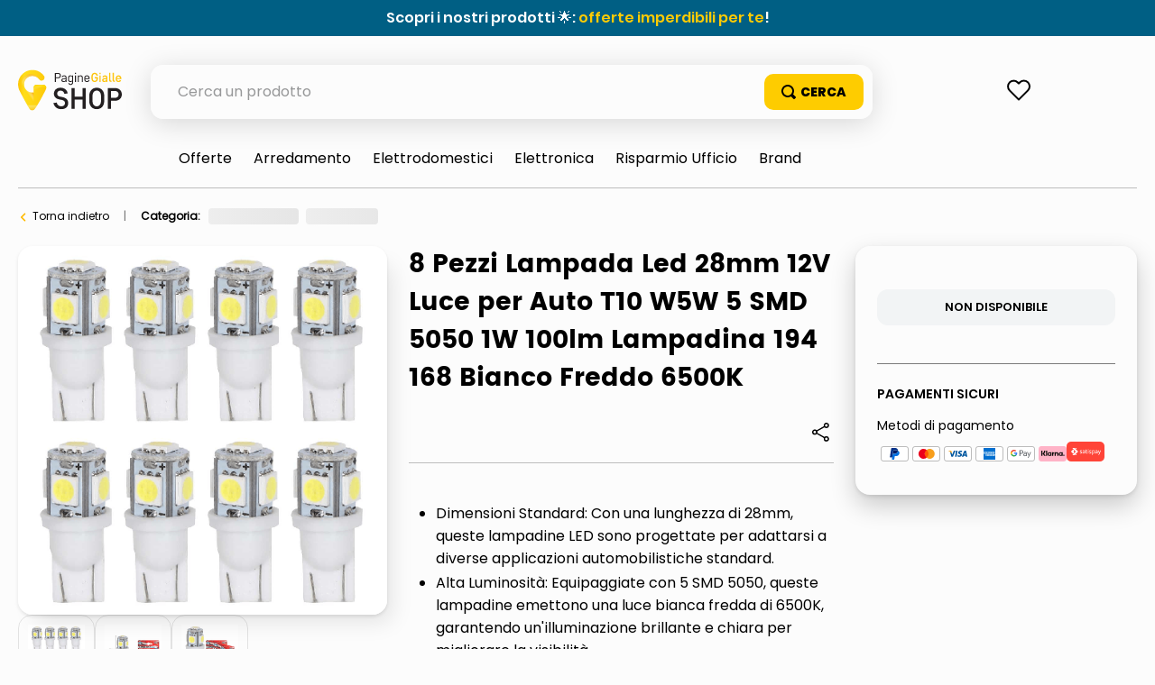

--- FILE ---
content_type: text/html; charset=utf-8
request_url: https://www.google.com/recaptcha/enterprise/anchor?ar=1&k=6LdV7CIpAAAAAPUrHXWlFArQ5hSiNQJk6Ja-vcYM&co=aHR0cHM6Ly9zaG9wLnBhZ2luZWdpYWxsZS5pdDo0NDM.&hl=it&v=PoyoqOPhxBO7pBk68S4YbpHZ&size=invisible&anchor-ms=20000&execute-ms=30000&cb=x2ktyerkwbuq
body_size: 48754
content:
<!DOCTYPE HTML><html dir="ltr" lang="it"><head><meta http-equiv="Content-Type" content="text/html; charset=UTF-8">
<meta http-equiv="X-UA-Compatible" content="IE=edge">
<title>reCAPTCHA</title>
<style type="text/css">
/* cyrillic-ext */
@font-face {
  font-family: 'Roboto';
  font-style: normal;
  font-weight: 400;
  font-stretch: 100%;
  src: url(//fonts.gstatic.com/s/roboto/v48/KFO7CnqEu92Fr1ME7kSn66aGLdTylUAMa3GUBHMdazTgWw.woff2) format('woff2');
  unicode-range: U+0460-052F, U+1C80-1C8A, U+20B4, U+2DE0-2DFF, U+A640-A69F, U+FE2E-FE2F;
}
/* cyrillic */
@font-face {
  font-family: 'Roboto';
  font-style: normal;
  font-weight: 400;
  font-stretch: 100%;
  src: url(//fonts.gstatic.com/s/roboto/v48/KFO7CnqEu92Fr1ME7kSn66aGLdTylUAMa3iUBHMdazTgWw.woff2) format('woff2');
  unicode-range: U+0301, U+0400-045F, U+0490-0491, U+04B0-04B1, U+2116;
}
/* greek-ext */
@font-face {
  font-family: 'Roboto';
  font-style: normal;
  font-weight: 400;
  font-stretch: 100%;
  src: url(//fonts.gstatic.com/s/roboto/v48/KFO7CnqEu92Fr1ME7kSn66aGLdTylUAMa3CUBHMdazTgWw.woff2) format('woff2');
  unicode-range: U+1F00-1FFF;
}
/* greek */
@font-face {
  font-family: 'Roboto';
  font-style: normal;
  font-weight: 400;
  font-stretch: 100%;
  src: url(//fonts.gstatic.com/s/roboto/v48/KFO7CnqEu92Fr1ME7kSn66aGLdTylUAMa3-UBHMdazTgWw.woff2) format('woff2');
  unicode-range: U+0370-0377, U+037A-037F, U+0384-038A, U+038C, U+038E-03A1, U+03A3-03FF;
}
/* math */
@font-face {
  font-family: 'Roboto';
  font-style: normal;
  font-weight: 400;
  font-stretch: 100%;
  src: url(//fonts.gstatic.com/s/roboto/v48/KFO7CnqEu92Fr1ME7kSn66aGLdTylUAMawCUBHMdazTgWw.woff2) format('woff2');
  unicode-range: U+0302-0303, U+0305, U+0307-0308, U+0310, U+0312, U+0315, U+031A, U+0326-0327, U+032C, U+032F-0330, U+0332-0333, U+0338, U+033A, U+0346, U+034D, U+0391-03A1, U+03A3-03A9, U+03B1-03C9, U+03D1, U+03D5-03D6, U+03F0-03F1, U+03F4-03F5, U+2016-2017, U+2034-2038, U+203C, U+2040, U+2043, U+2047, U+2050, U+2057, U+205F, U+2070-2071, U+2074-208E, U+2090-209C, U+20D0-20DC, U+20E1, U+20E5-20EF, U+2100-2112, U+2114-2115, U+2117-2121, U+2123-214F, U+2190, U+2192, U+2194-21AE, U+21B0-21E5, U+21F1-21F2, U+21F4-2211, U+2213-2214, U+2216-22FF, U+2308-230B, U+2310, U+2319, U+231C-2321, U+2336-237A, U+237C, U+2395, U+239B-23B7, U+23D0, U+23DC-23E1, U+2474-2475, U+25AF, U+25B3, U+25B7, U+25BD, U+25C1, U+25CA, U+25CC, U+25FB, U+266D-266F, U+27C0-27FF, U+2900-2AFF, U+2B0E-2B11, U+2B30-2B4C, U+2BFE, U+3030, U+FF5B, U+FF5D, U+1D400-1D7FF, U+1EE00-1EEFF;
}
/* symbols */
@font-face {
  font-family: 'Roboto';
  font-style: normal;
  font-weight: 400;
  font-stretch: 100%;
  src: url(//fonts.gstatic.com/s/roboto/v48/KFO7CnqEu92Fr1ME7kSn66aGLdTylUAMaxKUBHMdazTgWw.woff2) format('woff2');
  unicode-range: U+0001-000C, U+000E-001F, U+007F-009F, U+20DD-20E0, U+20E2-20E4, U+2150-218F, U+2190, U+2192, U+2194-2199, U+21AF, U+21E6-21F0, U+21F3, U+2218-2219, U+2299, U+22C4-22C6, U+2300-243F, U+2440-244A, U+2460-24FF, U+25A0-27BF, U+2800-28FF, U+2921-2922, U+2981, U+29BF, U+29EB, U+2B00-2BFF, U+4DC0-4DFF, U+FFF9-FFFB, U+10140-1018E, U+10190-1019C, U+101A0, U+101D0-101FD, U+102E0-102FB, U+10E60-10E7E, U+1D2C0-1D2D3, U+1D2E0-1D37F, U+1F000-1F0FF, U+1F100-1F1AD, U+1F1E6-1F1FF, U+1F30D-1F30F, U+1F315, U+1F31C, U+1F31E, U+1F320-1F32C, U+1F336, U+1F378, U+1F37D, U+1F382, U+1F393-1F39F, U+1F3A7-1F3A8, U+1F3AC-1F3AF, U+1F3C2, U+1F3C4-1F3C6, U+1F3CA-1F3CE, U+1F3D4-1F3E0, U+1F3ED, U+1F3F1-1F3F3, U+1F3F5-1F3F7, U+1F408, U+1F415, U+1F41F, U+1F426, U+1F43F, U+1F441-1F442, U+1F444, U+1F446-1F449, U+1F44C-1F44E, U+1F453, U+1F46A, U+1F47D, U+1F4A3, U+1F4B0, U+1F4B3, U+1F4B9, U+1F4BB, U+1F4BF, U+1F4C8-1F4CB, U+1F4D6, U+1F4DA, U+1F4DF, U+1F4E3-1F4E6, U+1F4EA-1F4ED, U+1F4F7, U+1F4F9-1F4FB, U+1F4FD-1F4FE, U+1F503, U+1F507-1F50B, U+1F50D, U+1F512-1F513, U+1F53E-1F54A, U+1F54F-1F5FA, U+1F610, U+1F650-1F67F, U+1F687, U+1F68D, U+1F691, U+1F694, U+1F698, U+1F6AD, U+1F6B2, U+1F6B9-1F6BA, U+1F6BC, U+1F6C6-1F6CF, U+1F6D3-1F6D7, U+1F6E0-1F6EA, U+1F6F0-1F6F3, U+1F6F7-1F6FC, U+1F700-1F7FF, U+1F800-1F80B, U+1F810-1F847, U+1F850-1F859, U+1F860-1F887, U+1F890-1F8AD, U+1F8B0-1F8BB, U+1F8C0-1F8C1, U+1F900-1F90B, U+1F93B, U+1F946, U+1F984, U+1F996, U+1F9E9, U+1FA00-1FA6F, U+1FA70-1FA7C, U+1FA80-1FA89, U+1FA8F-1FAC6, U+1FACE-1FADC, U+1FADF-1FAE9, U+1FAF0-1FAF8, U+1FB00-1FBFF;
}
/* vietnamese */
@font-face {
  font-family: 'Roboto';
  font-style: normal;
  font-weight: 400;
  font-stretch: 100%;
  src: url(//fonts.gstatic.com/s/roboto/v48/KFO7CnqEu92Fr1ME7kSn66aGLdTylUAMa3OUBHMdazTgWw.woff2) format('woff2');
  unicode-range: U+0102-0103, U+0110-0111, U+0128-0129, U+0168-0169, U+01A0-01A1, U+01AF-01B0, U+0300-0301, U+0303-0304, U+0308-0309, U+0323, U+0329, U+1EA0-1EF9, U+20AB;
}
/* latin-ext */
@font-face {
  font-family: 'Roboto';
  font-style: normal;
  font-weight: 400;
  font-stretch: 100%;
  src: url(//fonts.gstatic.com/s/roboto/v48/KFO7CnqEu92Fr1ME7kSn66aGLdTylUAMa3KUBHMdazTgWw.woff2) format('woff2');
  unicode-range: U+0100-02BA, U+02BD-02C5, U+02C7-02CC, U+02CE-02D7, U+02DD-02FF, U+0304, U+0308, U+0329, U+1D00-1DBF, U+1E00-1E9F, U+1EF2-1EFF, U+2020, U+20A0-20AB, U+20AD-20C0, U+2113, U+2C60-2C7F, U+A720-A7FF;
}
/* latin */
@font-face {
  font-family: 'Roboto';
  font-style: normal;
  font-weight: 400;
  font-stretch: 100%;
  src: url(//fonts.gstatic.com/s/roboto/v48/KFO7CnqEu92Fr1ME7kSn66aGLdTylUAMa3yUBHMdazQ.woff2) format('woff2');
  unicode-range: U+0000-00FF, U+0131, U+0152-0153, U+02BB-02BC, U+02C6, U+02DA, U+02DC, U+0304, U+0308, U+0329, U+2000-206F, U+20AC, U+2122, U+2191, U+2193, U+2212, U+2215, U+FEFF, U+FFFD;
}
/* cyrillic-ext */
@font-face {
  font-family: 'Roboto';
  font-style: normal;
  font-weight: 500;
  font-stretch: 100%;
  src: url(//fonts.gstatic.com/s/roboto/v48/KFO7CnqEu92Fr1ME7kSn66aGLdTylUAMa3GUBHMdazTgWw.woff2) format('woff2');
  unicode-range: U+0460-052F, U+1C80-1C8A, U+20B4, U+2DE0-2DFF, U+A640-A69F, U+FE2E-FE2F;
}
/* cyrillic */
@font-face {
  font-family: 'Roboto';
  font-style: normal;
  font-weight: 500;
  font-stretch: 100%;
  src: url(//fonts.gstatic.com/s/roboto/v48/KFO7CnqEu92Fr1ME7kSn66aGLdTylUAMa3iUBHMdazTgWw.woff2) format('woff2');
  unicode-range: U+0301, U+0400-045F, U+0490-0491, U+04B0-04B1, U+2116;
}
/* greek-ext */
@font-face {
  font-family: 'Roboto';
  font-style: normal;
  font-weight: 500;
  font-stretch: 100%;
  src: url(//fonts.gstatic.com/s/roboto/v48/KFO7CnqEu92Fr1ME7kSn66aGLdTylUAMa3CUBHMdazTgWw.woff2) format('woff2');
  unicode-range: U+1F00-1FFF;
}
/* greek */
@font-face {
  font-family: 'Roboto';
  font-style: normal;
  font-weight: 500;
  font-stretch: 100%;
  src: url(//fonts.gstatic.com/s/roboto/v48/KFO7CnqEu92Fr1ME7kSn66aGLdTylUAMa3-UBHMdazTgWw.woff2) format('woff2');
  unicode-range: U+0370-0377, U+037A-037F, U+0384-038A, U+038C, U+038E-03A1, U+03A3-03FF;
}
/* math */
@font-face {
  font-family: 'Roboto';
  font-style: normal;
  font-weight: 500;
  font-stretch: 100%;
  src: url(//fonts.gstatic.com/s/roboto/v48/KFO7CnqEu92Fr1ME7kSn66aGLdTylUAMawCUBHMdazTgWw.woff2) format('woff2');
  unicode-range: U+0302-0303, U+0305, U+0307-0308, U+0310, U+0312, U+0315, U+031A, U+0326-0327, U+032C, U+032F-0330, U+0332-0333, U+0338, U+033A, U+0346, U+034D, U+0391-03A1, U+03A3-03A9, U+03B1-03C9, U+03D1, U+03D5-03D6, U+03F0-03F1, U+03F4-03F5, U+2016-2017, U+2034-2038, U+203C, U+2040, U+2043, U+2047, U+2050, U+2057, U+205F, U+2070-2071, U+2074-208E, U+2090-209C, U+20D0-20DC, U+20E1, U+20E5-20EF, U+2100-2112, U+2114-2115, U+2117-2121, U+2123-214F, U+2190, U+2192, U+2194-21AE, U+21B0-21E5, U+21F1-21F2, U+21F4-2211, U+2213-2214, U+2216-22FF, U+2308-230B, U+2310, U+2319, U+231C-2321, U+2336-237A, U+237C, U+2395, U+239B-23B7, U+23D0, U+23DC-23E1, U+2474-2475, U+25AF, U+25B3, U+25B7, U+25BD, U+25C1, U+25CA, U+25CC, U+25FB, U+266D-266F, U+27C0-27FF, U+2900-2AFF, U+2B0E-2B11, U+2B30-2B4C, U+2BFE, U+3030, U+FF5B, U+FF5D, U+1D400-1D7FF, U+1EE00-1EEFF;
}
/* symbols */
@font-face {
  font-family: 'Roboto';
  font-style: normal;
  font-weight: 500;
  font-stretch: 100%;
  src: url(//fonts.gstatic.com/s/roboto/v48/KFO7CnqEu92Fr1ME7kSn66aGLdTylUAMaxKUBHMdazTgWw.woff2) format('woff2');
  unicode-range: U+0001-000C, U+000E-001F, U+007F-009F, U+20DD-20E0, U+20E2-20E4, U+2150-218F, U+2190, U+2192, U+2194-2199, U+21AF, U+21E6-21F0, U+21F3, U+2218-2219, U+2299, U+22C4-22C6, U+2300-243F, U+2440-244A, U+2460-24FF, U+25A0-27BF, U+2800-28FF, U+2921-2922, U+2981, U+29BF, U+29EB, U+2B00-2BFF, U+4DC0-4DFF, U+FFF9-FFFB, U+10140-1018E, U+10190-1019C, U+101A0, U+101D0-101FD, U+102E0-102FB, U+10E60-10E7E, U+1D2C0-1D2D3, U+1D2E0-1D37F, U+1F000-1F0FF, U+1F100-1F1AD, U+1F1E6-1F1FF, U+1F30D-1F30F, U+1F315, U+1F31C, U+1F31E, U+1F320-1F32C, U+1F336, U+1F378, U+1F37D, U+1F382, U+1F393-1F39F, U+1F3A7-1F3A8, U+1F3AC-1F3AF, U+1F3C2, U+1F3C4-1F3C6, U+1F3CA-1F3CE, U+1F3D4-1F3E0, U+1F3ED, U+1F3F1-1F3F3, U+1F3F5-1F3F7, U+1F408, U+1F415, U+1F41F, U+1F426, U+1F43F, U+1F441-1F442, U+1F444, U+1F446-1F449, U+1F44C-1F44E, U+1F453, U+1F46A, U+1F47D, U+1F4A3, U+1F4B0, U+1F4B3, U+1F4B9, U+1F4BB, U+1F4BF, U+1F4C8-1F4CB, U+1F4D6, U+1F4DA, U+1F4DF, U+1F4E3-1F4E6, U+1F4EA-1F4ED, U+1F4F7, U+1F4F9-1F4FB, U+1F4FD-1F4FE, U+1F503, U+1F507-1F50B, U+1F50D, U+1F512-1F513, U+1F53E-1F54A, U+1F54F-1F5FA, U+1F610, U+1F650-1F67F, U+1F687, U+1F68D, U+1F691, U+1F694, U+1F698, U+1F6AD, U+1F6B2, U+1F6B9-1F6BA, U+1F6BC, U+1F6C6-1F6CF, U+1F6D3-1F6D7, U+1F6E0-1F6EA, U+1F6F0-1F6F3, U+1F6F7-1F6FC, U+1F700-1F7FF, U+1F800-1F80B, U+1F810-1F847, U+1F850-1F859, U+1F860-1F887, U+1F890-1F8AD, U+1F8B0-1F8BB, U+1F8C0-1F8C1, U+1F900-1F90B, U+1F93B, U+1F946, U+1F984, U+1F996, U+1F9E9, U+1FA00-1FA6F, U+1FA70-1FA7C, U+1FA80-1FA89, U+1FA8F-1FAC6, U+1FACE-1FADC, U+1FADF-1FAE9, U+1FAF0-1FAF8, U+1FB00-1FBFF;
}
/* vietnamese */
@font-face {
  font-family: 'Roboto';
  font-style: normal;
  font-weight: 500;
  font-stretch: 100%;
  src: url(//fonts.gstatic.com/s/roboto/v48/KFO7CnqEu92Fr1ME7kSn66aGLdTylUAMa3OUBHMdazTgWw.woff2) format('woff2');
  unicode-range: U+0102-0103, U+0110-0111, U+0128-0129, U+0168-0169, U+01A0-01A1, U+01AF-01B0, U+0300-0301, U+0303-0304, U+0308-0309, U+0323, U+0329, U+1EA0-1EF9, U+20AB;
}
/* latin-ext */
@font-face {
  font-family: 'Roboto';
  font-style: normal;
  font-weight: 500;
  font-stretch: 100%;
  src: url(//fonts.gstatic.com/s/roboto/v48/KFO7CnqEu92Fr1ME7kSn66aGLdTylUAMa3KUBHMdazTgWw.woff2) format('woff2');
  unicode-range: U+0100-02BA, U+02BD-02C5, U+02C7-02CC, U+02CE-02D7, U+02DD-02FF, U+0304, U+0308, U+0329, U+1D00-1DBF, U+1E00-1E9F, U+1EF2-1EFF, U+2020, U+20A0-20AB, U+20AD-20C0, U+2113, U+2C60-2C7F, U+A720-A7FF;
}
/* latin */
@font-face {
  font-family: 'Roboto';
  font-style: normal;
  font-weight: 500;
  font-stretch: 100%;
  src: url(//fonts.gstatic.com/s/roboto/v48/KFO7CnqEu92Fr1ME7kSn66aGLdTylUAMa3yUBHMdazQ.woff2) format('woff2');
  unicode-range: U+0000-00FF, U+0131, U+0152-0153, U+02BB-02BC, U+02C6, U+02DA, U+02DC, U+0304, U+0308, U+0329, U+2000-206F, U+20AC, U+2122, U+2191, U+2193, U+2212, U+2215, U+FEFF, U+FFFD;
}
/* cyrillic-ext */
@font-face {
  font-family: 'Roboto';
  font-style: normal;
  font-weight: 900;
  font-stretch: 100%;
  src: url(//fonts.gstatic.com/s/roboto/v48/KFO7CnqEu92Fr1ME7kSn66aGLdTylUAMa3GUBHMdazTgWw.woff2) format('woff2');
  unicode-range: U+0460-052F, U+1C80-1C8A, U+20B4, U+2DE0-2DFF, U+A640-A69F, U+FE2E-FE2F;
}
/* cyrillic */
@font-face {
  font-family: 'Roboto';
  font-style: normal;
  font-weight: 900;
  font-stretch: 100%;
  src: url(//fonts.gstatic.com/s/roboto/v48/KFO7CnqEu92Fr1ME7kSn66aGLdTylUAMa3iUBHMdazTgWw.woff2) format('woff2');
  unicode-range: U+0301, U+0400-045F, U+0490-0491, U+04B0-04B1, U+2116;
}
/* greek-ext */
@font-face {
  font-family: 'Roboto';
  font-style: normal;
  font-weight: 900;
  font-stretch: 100%;
  src: url(//fonts.gstatic.com/s/roboto/v48/KFO7CnqEu92Fr1ME7kSn66aGLdTylUAMa3CUBHMdazTgWw.woff2) format('woff2');
  unicode-range: U+1F00-1FFF;
}
/* greek */
@font-face {
  font-family: 'Roboto';
  font-style: normal;
  font-weight: 900;
  font-stretch: 100%;
  src: url(//fonts.gstatic.com/s/roboto/v48/KFO7CnqEu92Fr1ME7kSn66aGLdTylUAMa3-UBHMdazTgWw.woff2) format('woff2');
  unicode-range: U+0370-0377, U+037A-037F, U+0384-038A, U+038C, U+038E-03A1, U+03A3-03FF;
}
/* math */
@font-face {
  font-family: 'Roboto';
  font-style: normal;
  font-weight: 900;
  font-stretch: 100%;
  src: url(//fonts.gstatic.com/s/roboto/v48/KFO7CnqEu92Fr1ME7kSn66aGLdTylUAMawCUBHMdazTgWw.woff2) format('woff2');
  unicode-range: U+0302-0303, U+0305, U+0307-0308, U+0310, U+0312, U+0315, U+031A, U+0326-0327, U+032C, U+032F-0330, U+0332-0333, U+0338, U+033A, U+0346, U+034D, U+0391-03A1, U+03A3-03A9, U+03B1-03C9, U+03D1, U+03D5-03D6, U+03F0-03F1, U+03F4-03F5, U+2016-2017, U+2034-2038, U+203C, U+2040, U+2043, U+2047, U+2050, U+2057, U+205F, U+2070-2071, U+2074-208E, U+2090-209C, U+20D0-20DC, U+20E1, U+20E5-20EF, U+2100-2112, U+2114-2115, U+2117-2121, U+2123-214F, U+2190, U+2192, U+2194-21AE, U+21B0-21E5, U+21F1-21F2, U+21F4-2211, U+2213-2214, U+2216-22FF, U+2308-230B, U+2310, U+2319, U+231C-2321, U+2336-237A, U+237C, U+2395, U+239B-23B7, U+23D0, U+23DC-23E1, U+2474-2475, U+25AF, U+25B3, U+25B7, U+25BD, U+25C1, U+25CA, U+25CC, U+25FB, U+266D-266F, U+27C0-27FF, U+2900-2AFF, U+2B0E-2B11, U+2B30-2B4C, U+2BFE, U+3030, U+FF5B, U+FF5D, U+1D400-1D7FF, U+1EE00-1EEFF;
}
/* symbols */
@font-face {
  font-family: 'Roboto';
  font-style: normal;
  font-weight: 900;
  font-stretch: 100%;
  src: url(//fonts.gstatic.com/s/roboto/v48/KFO7CnqEu92Fr1ME7kSn66aGLdTylUAMaxKUBHMdazTgWw.woff2) format('woff2');
  unicode-range: U+0001-000C, U+000E-001F, U+007F-009F, U+20DD-20E0, U+20E2-20E4, U+2150-218F, U+2190, U+2192, U+2194-2199, U+21AF, U+21E6-21F0, U+21F3, U+2218-2219, U+2299, U+22C4-22C6, U+2300-243F, U+2440-244A, U+2460-24FF, U+25A0-27BF, U+2800-28FF, U+2921-2922, U+2981, U+29BF, U+29EB, U+2B00-2BFF, U+4DC0-4DFF, U+FFF9-FFFB, U+10140-1018E, U+10190-1019C, U+101A0, U+101D0-101FD, U+102E0-102FB, U+10E60-10E7E, U+1D2C0-1D2D3, U+1D2E0-1D37F, U+1F000-1F0FF, U+1F100-1F1AD, U+1F1E6-1F1FF, U+1F30D-1F30F, U+1F315, U+1F31C, U+1F31E, U+1F320-1F32C, U+1F336, U+1F378, U+1F37D, U+1F382, U+1F393-1F39F, U+1F3A7-1F3A8, U+1F3AC-1F3AF, U+1F3C2, U+1F3C4-1F3C6, U+1F3CA-1F3CE, U+1F3D4-1F3E0, U+1F3ED, U+1F3F1-1F3F3, U+1F3F5-1F3F7, U+1F408, U+1F415, U+1F41F, U+1F426, U+1F43F, U+1F441-1F442, U+1F444, U+1F446-1F449, U+1F44C-1F44E, U+1F453, U+1F46A, U+1F47D, U+1F4A3, U+1F4B0, U+1F4B3, U+1F4B9, U+1F4BB, U+1F4BF, U+1F4C8-1F4CB, U+1F4D6, U+1F4DA, U+1F4DF, U+1F4E3-1F4E6, U+1F4EA-1F4ED, U+1F4F7, U+1F4F9-1F4FB, U+1F4FD-1F4FE, U+1F503, U+1F507-1F50B, U+1F50D, U+1F512-1F513, U+1F53E-1F54A, U+1F54F-1F5FA, U+1F610, U+1F650-1F67F, U+1F687, U+1F68D, U+1F691, U+1F694, U+1F698, U+1F6AD, U+1F6B2, U+1F6B9-1F6BA, U+1F6BC, U+1F6C6-1F6CF, U+1F6D3-1F6D7, U+1F6E0-1F6EA, U+1F6F0-1F6F3, U+1F6F7-1F6FC, U+1F700-1F7FF, U+1F800-1F80B, U+1F810-1F847, U+1F850-1F859, U+1F860-1F887, U+1F890-1F8AD, U+1F8B0-1F8BB, U+1F8C0-1F8C1, U+1F900-1F90B, U+1F93B, U+1F946, U+1F984, U+1F996, U+1F9E9, U+1FA00-1FA6F, U+1FA70-1FA7C, U+1FA80-1FA89, U+1FA8F-1FAC6, U+1FACE-1FADC, U+1FADF-1FAE9, U+1FAF0-1FAF8, U+1FB00-1FBFF;
}
/* vietnamese */
@font-face {
  font-family: 'Roboto';
  font-style: normal;
  font-weight: 900;
  font-stretch: 100%;
  src: url(//fonts.gstatic.com/s/roboto/v48/KFO7CnqEu92Fr1ME7kSn66aGLdTylUAMa3OUBHMdazTgWw.woff2) format('woff2');
  unicode-range: U+0102-0103, U+0110-0111, U+0128-0129, U+0168-0169, U+01A0-01A1, U+01AF-01B0, U+0300-0301, U+0303-0304, U+0308-0309, U+0323, U+0329, U+1EA0-1EF9, U+20AB;
}
/* latin-ext */
@font-face {
  font-family: 'Roboto';
  font-style: normal;
  font-weight: 900;
  font-stretch: 100%;
  src: url(//fonts.gstatic.com/s/roboto/v48/KFO7CnqEu92Fr1ME7kSn66aGLdTylUAMa3KUBHMdazTgWw.woff2) format('woff2');
  unicode-range: U+0100-02BA, U+02BD-02C5, U+02C7-02CC, U+02CE-02D7, U+02DD-02FF, U+0304, U+0308, U+0329, U+1D00-1DBF, U+1E00-1E9F, U+1EF2-1EFF, U+2020, U+20A0-20AB, U+20AD-20C0, U+2113, U+2C60-2C7F, U+A720-A7FF;
}
/* latin */
@font-face {
  font-family: 'Roboto';
  font-style: normal;
  font-weight: 900;
  font-stretch: 100%;
  src: url(//fonts.gstatic.com/s/roboto/v48/KFO7CnqEu92Fr1ME7kSn66aGLdTylUAMa3yUBHMdazQ.woff2) format('woff2');
  unicode-range: U+0000-00FF, U+0131, U+0152-0153, U+02BB-02BC, U+02C6, U+02DA, U+02DC, U+0304, U+0308, U+0329, U+2000-206F, U+20AC, U+2122, U+2191, U+2193, U+2212, U+2215, U+FEFF, U+FFFD;
}

</style>
<link rel="stylesheet" type="text/css" href="https://www.gstatic.com/recaptcha/releases/PoyoqOPhxBO7pBk68S4YbpHZ/styles__ltr.css">
<script nonce="Ht-XzxUeqgWeyTgo3FKEdA" type="text/javascript">window['__recaptcha_api'] = 'https://www.google.com/recaptcha/enterprise/';</script>
<script type="text/javascript" src="https://www.gstatic.com/recaptcha/releases/PoyoqOPhxBO7pBk68S4YbpHZ/recaptcha__it.js" nonce="Ht-XzxUeqgWeyTgo3FKEdA">
      
    </script></head>
<body><div id="rc-anchor-alert" class="rc-anchor-alert"></div>
<input type="hidden" id="recaptcha-token" value="[base64]">
<script type="text/javascript" nonce="Ht-XzxUeqgWeyTgo3FKEdA">
      recaptcha.anchor.Main.init("[\x22ainput\x22,[\x22bgdata\x22,\x22\x22,\[base64]/[base64]/[base64]/KE4oMTI0LHYsdi5HKSxMWihsLHYpKTpOKDEyNCx2LGwpLFYpLHYpLFQpKSxGKDE3MSx2KX0scjc9ZnVuY3Rpb24obCl7cmV0dXJuIGx9LEM9ZnVuY3Rpb24obCxWLHYpe04odixsLFYpLFZbYWtdPTI3OTZ9LG49ZnVuY3Rpb24obCxWKXtWLlg9KChWLlg/[base64]/[base64]/[base64]/[base64]/[base64]/[base64]/[base64]/[base64]/[base64]/[base64]/[base64]\\u003d\x22,\[base64]\x22,\x22w5AlEcOwL8ObZ8K/[base64]/wqpFw43CpWghYBBDYcKodMKkZnvDncO6w4J8EiYcw5LCscKmTcKULnLCvMOGfWN+wq4DScKNJ8KQwoIhw6U1KcONw59dwoMxwofDpMO0LgwtHMO9XifCvnHCjMOtwpROwoAtwo0/w6HDosOJw5HCp3jDswXDgsOkcMKdFRdmR17Dvg/[base64]/DoMKLGcKCw5cEw5sEwp3Cg8OHG8Kfw7sNw6xxWmTCmcOURMKrwr/CkcOywqt/w6jCpcOKdmE9wrbDvcOfwqt+w5fDtMK1w5sFwq7Cm3TDpllAawN9w74owqvCu1vCvSDCvk1/cW8MXsOePsOXwqXCkBHDhwvCmsOGVVk4VcKkQjUfw6cVQ0p1w7UhwqrCicK3w7HDm8O6ezBow7/CvsO1w41IWMK9GCDCrMOjw7Yzw5E7bhXDpMOiAR1iMCfDmDXCgSAfw6gXwqQyOMOIwqJQRsORw7ctLcOBw6o6Pk84GyhmwqzCtygLV1HClGQqJsKpfDQGOUhsRQ91A8ODw4bCqcK/w6tsw7E8fcKmNcOewp9BwrHDo8OOLgwhKDnDjcOmw6hKZcORwo/CmEZsw77DpxHChMK5FsKFw5pOHkMXAjtNwp9CZALDrsKNOcOmfcKSdsKkwrjDv8OYeHZDChHCkcOMUX/Cvm/DnwAUw5JbCMO2wrFHw4rCkURxw7HDrcKqwrZUB8KUwpnCk3LDvMK9w7ZzFjQFwofCocO6wrPCixI3WUQEKWPClMKcwrHCqMOZwo1Kw7IXw4TChMOJw5xWd0/CjF/[base64]/QsOdwqBJe3pNRcKQwqwIMlFUFyfDhxPDgcOHNcO2w5Atw79mdcKsw7clDcOgwq4tMR/DtcOiecOgw43DssOywprClmrDusOsw6lVKsOzc8OgRC7CjwjCrsKcZmzCk8KvN8K4NGrDqcKPBTc/w7fDoMOPGsOgF2rCgwvDqsKZwq/DnmI9WCguwrIywoZ1w6TCi27DlcKmwq/DszEkOjcPwroVDiYWXC7CjsKNJsKQEmNWMzvDocKqPnfDk8KxQWfCvcOuC8OdwqUZwpI8AQvCqMKEwpfCr8ONw4rDvcOsw43Di8KawrjCrMO+fsO+PCXDplTCuMO2W8Osw68LfChMNDfDsg8TXW3CoRgMw4Vha31UL8KGw4/DrcO1wpTCjXbDhFfCrl9aYcOldsKqwrcOI0vDmQNmw7BCwrTCmg9Ywo3CsgLDulAjQRnDgS3DoQh8w4ErcMOtPcKgCG3DmcOkwqzCt8KpwqHDocO8IMK6f8OHwptEwrzDrcKgwqAlw6/DhMKnAGfCgzsxwpLDqS/CsHDDl8KPwrwzwonCkU7ClkFoBcOtwrPCssKLByfDj8KDw6ZMw5bCoi3CnMOnc8OowpnChsKiwp8PLcOKJMONw5TDpTjCmMOKwo7CvGjDtXINc8OMF8KXSsKaw5glwo/Dvyk1NsOew4TCoHIFFMONwoHDqsOeO8K9w7LDlsOew71GS2lwwr4XDMOmwoDDr0IAwqXDphbCqybDu8Opw5gBZMOrw4NcO05gw73DsSpCX0lMbcKJG8KAUSDCtSnCoGV5Wzk0w5nDlSQxM8OSBMOnek/DrXJab8Kcw5cvE8K4wqdBB8K6wpTCtDc9ckE0QWE6RsKJw6bCpMOgdcK5w5dMw4fCuTrCgxt+w5LCg0nCn8KbwoQtworDlEnChnpbwr0iw4jDnCshwrg1w77Dk3vCtidJAThBDQxrwo7Cl8OJPsO2WT4MOMObwqPCrcKVw7TCnsKFw5E0J3rCkjcPw6JVZcKFwo/CnETCmMOhw482w6PCt8O3UD/Cs8KBw7/Dh0wCKkfCocONwp5VK01MTsOSw6TCrcOhPVcIwpvCsMOMw43CsMKGwqQ/KsOkTsOIw7Eqw7TDnmR5YzRPMMOBfFPCmsO5UEZSw4PCnMKjw5B4GDPChw7CusORIcONQgHCvDdOw6o/[base64]/KsOObj0YA8OEwozDrwhywr9zLm/DlyLCugzCjmrCocKKLcK8w7M/OQc0w5Zcw48kw4Y+EgrCgMKbfFLDlyYcV8KJw7fCsGR5S0nChCDCocKLw7USwoI4cj9tRcOAwoNbw6ZEw7tcTwYjdsOjwpB1w4/Dt8KNJMKPV3dBWMOIPx19ehDDtcOzNsKWL8O9ZMOZw7rChcO7wrcTw6YZwqHCgFBcLEtgwp/[base64]/ChMKgwo0VLsKNLmkYTEbCkcOvwo8sK1fCh8OjwoFePDVYwr0IE3zDgQfCjXM/w5fDvjHCocKTG8KRw5wyw4wuXzAcHhJ6w6rDkhBgw7jDqBLCp3ZuTWrDgMOnQRrDicOaHcOgw4M/wqnCmDRTwpISwqwEwrvCksKDK2rChcKgwrXDtBLDg8KTw7vDtMKwUsKpw5zDt2psZMOiw65RIEc0woLDhRvDuQQEBGLCmRfCvxRFMMOZUiY8wpYNw5hTwofCpC/[base64]/wqZ9A2TCl8Oswql7w6/DhXHDj3rCs8OVdMOFw6AbwpZ0QUzCtG/DrRJDdUDDr1rDmsKnRD/DrXohwpHCv8O3wqDCi2Rpw7kQVEzChCNWw5HDg8ORCcO2eDg8B0TCvBPCkcOmwrvDo8OCwr/[base64]/RWHDgsO9w5zChMKkwqxOf8Obw4XDmjLCvRvDgcKHwqfCgFPCtFAYCxsSwqsScsO0CsOCwp5gw7o2w6rCicOwwrgFw5fDvnonw58TecKOLwPDjTlqw71dwq99cBfDvVRmwq8US8OBwooGEsOZwoonw4R/[base64]/CmFRaw51Uw7tGbXtow4PCrcKWS0ZNwr1Pw75Ew4rDgRnDrUbDtcKCJDnCl37Ci8OFIcK/[base64]/CnCFcdgMpw5bCsRoSwoHCm8OSwp/[base64]/CrMKSSwvCs8O4w5IQQkXCq8OVSsKHdMOdSMOUSHXCli7DmznDsTM8G2oXXmk6w64ow7bCqyzDicKBfGMyOwvDlcKewroxwp1+TgbCgMOZwqvDgcOgw5/CrgbDjsORw6UEwpDDhsKowr00KX/[base64]/w73DpMOewoAEwpDDpX/[base64]/CmVjDucOCQMOyBsOcwqJhMWBbwrFow63CpcOcwpMBwrZ0GTQyGxjDscKKKMKHwrjCrsKPw7UKwq4rDsOIKlvCisOmwp3DtsOQw7MdCsKiBD/[base64]/[base64]/DoMOwwrfDscOidsODwoPCi8OBA8OVecOzQsKMwqwlFsOAacKrVsOSQ2/CtVXDkWbCpMOmLhnCpsK3aFDDscOiIsKMVcOHHcO7wpzDp2vDpsOowo8iE8KnKcOQGUU/JsOnw5rDq8K5w74EwqbCqTnCncKaEyjDnsKKflxgw5fDlMKFwqU/wp3CnSrDnsO1w6BEwoDCjsKjMsKpw54we2YpKGjDpsKBAMKCwpbClHDDg8KGwovCs8K7wqrDqSEhBhzCqAvCml0mGxZnwoYjcsK/[base64]/DicO1H8K/LSHDpS0CRMKNL2l8w7jCj3fDosOYwpR5Phwaw4xRw5XClsO4wpTDkcKww6oLPsOQw6lqwqfDqcK0PMO9wqtFZEXCnFbCnMObwqfDhwkqwrB1dcO2wqLDlMKFcMOuw6pPw6/CgF4zGwIDLk4zeHvCqcOUwpR9UWzCu8OpGB3ChzESw7LCmsK+wr7DpMKVWiQhFAdzIVlLQX7Dm8OxIicswo3DryvDtcOvF2Rkw4c2wpEZwrnCmcKRw5V3W1QAQ8O3OgkYw5MVe8K+GAPDpsO5w4ZiwoDDkcOXN8KCwo/CoWHCvEFsw5HCpsOTwpXCs2HCi8OQw4TDv8OOA8KhNMKXM8KEwr/DusO8NcKnw73CjcO7wq4EaUXCtnzCoGlXw7JRUMOVwr5yB8OSw4kQM8K8OsOcw6wkwrt7ByvCusKLGWjDvgrDoi3Ch8KxBMOiwpwswqnDvBRoHB8ow6xZwqcObsK3OmvDkQN8V0bDnsKRwoZMcMKjRMK5wrtFaMOyw7U5K0BAwpfDvcKRZ3/DlMO2w5jDosOpDnZMw5Y7Ti1qOFrDnitMBQBKwqLCnBVmTD0OUcKAw77DqcOYwofCuHFTTH3ChsKoOcOFR8Kcwo/[base64]/w7vDmyZNw4nCl3oWeMO8BsKzHEJ2worCiAACw5BcDRk8KSQTFsKUMxo7w7dNwqnCrggzRDLCqnjCosKnYVYiw5dsw65eGcOwIWJXw7PDtMKcw6gTw6/DtHTCvcOlfC9mUygQwokmB8K/wrnDkhUDwqPCvRhWJTvDgsO8wrfCucKqwppNwp/DqgQMwrXCgMOJPsKZwqwrwqjDnhXDr8O2KAZcRcKTwpsHFV4bwpNfZhckTcOmKcKywoLCgcOVDU8mFx9qLMK6w5MdwqVoCGjCiDQtwprDhEgFwrlFwqrCo1NESHrChMOGwphEK8Ouw4bDk2vDr8KjwrvDusKjd8OCw6rCimxtwrJicsK+w7/DmcOjNmJSw5XDhiTCgcK3GADDlMOIwqfDksOzwrLDgB/[base64]/CusOhaMKVLkl1wqZMwpdXPcKba8OUw4rDjMKHw6rDqyMgRsKbF2DCqmtWECgcwrtmXUxTS8KeHXZaH2ZjI3tEQlk3D8OUNDN3wpXDo2zDhsKxw5IOw5zDuEDDhHxOJcKJwoTCmh8TMcOubW/Cg8K1wpI+w7fCinYSw5fCusOhwqjDm8OePsKGwqDDvE4qO8Kfwo1mwrQBwr8nIU04EGYfHMKcwrPDk8KjOMOWwqXClkd5w5nDjBs3wqsNw580w7d9SsKnLcKxwroqd8KZwqsGEmRNwrojPn1nw44aGcOMwr/DhCrDsMKbw6jCmRzCtX/[base64]/DrsOyFsKCw5IjYBnCi8KPw7nDkzbCs1MBbFNYR2xqwrPDvF/DuzTCqsO6M0jCswfDuUXCvgzCg8KmwpQhw6IZWWgIwqfCmHosw6rDqsObwp7DuVgww57Dm1kCf15+w45qGsKowpbCiEXDgkLDusOFw44CwpxEX8O6w7nDqRhpw5F/YAZFw4h+UCs0dRx9wr9SD8OCS8KmWkVPUsOwWBbCsCTDkiXDiMOswrPChcKmw7k/wrQsMsOsb8KoNRILwqJWwqthJz3DhsOFDgV2wrDCgzrCqyzCt1LDrDPDtsOFw7lCwoR/[base64]/RjTCliPDpsKmH8Oxw4jCpl/CisKhPMOQGsOaZXVnwqQDYsKTSsO/HsKtw7jDiGvDvcKDw6IkPsOiFVLDsl57wrYObsODGzsBSMOYwrJRdFbCoTnDmUfDtBTCtVsdwrE0wpzCnS7CjgNWwrc2w5jCqQ7DtMO5VkTCiV3CjMKHwoPDnMKeVU/[base64]/[base64]/HMK/X8Omw6gxwo/ClB0KIsKaGcKmw7DDgsKowpXDv8KdfcKrw6rCpcO0w43CtMKTw4YfwpdSZQkTEcKEw7PDhMKiHG9QFltFwp4JEWbCqMKGBsKHw6/CqMOuw5zDoMOCNcOLDSzDs8KTBMOnaiHDjMK0wqp8wrHDtsOMw6rDm1TCmFrDqcK5fzrDh2DDgXxrwq/Cm8Kzw6kxwrHCkcKLDMKHwqHCs8Kow6p6MMKLw7PDmCLDtG3DnQLDpDbDkMOhScKZwq7DnsOjwqPDm8O7w6XDhnjCgsOzI8OOQ0XCuMODFMKowpIpOkdlKcO/bMKlcSk+d0LDscK9wo3CpMO/[base64]/CvUzCpywHAV0gw5DDgmnCnk90f8OowoEBOTDDphgTF8Ksw4TDnBdSwoHCrMOcNTfCjmfDp8KjZcOLTEvDqMO8GzogR2wCczMFwoPCtRXCnTJaw7/Coy3CmBh3DcKAwoPDkUbDgUkew7TDhMOtIwHCpcKmd8OrC2oXQB3Dmwh6woMDwp3Dmg3CryMpwqfDqsKVY8KYbsKyw7bDhcKkw4JwB8OLGsKoJ1fCpy3DrngZKQ3ClcOjwqQGf2l3w7zDtl8mYQDCsEwCc8KXc0xiw7HCogPCn0EMw4x0wr1QJi/[base64]/Ci2kgEGsdwprDqcOfw7xWwqfDsSY/RR0Hw7zDtTdGwrDDt8OMw4sZw6EyJWXCkcOKU8OmwrQiKMKAw6x6SB/Dj8O5fsOHR8OBcTnCrHfDhCrDq3jDvsKKNcKlfMKUDQLDsBjDnFfDrcOQwqTChsKlw5ImD8O9w5xPFgHDjlnDhX7ChA3CtjsWKQbDh8OIw4jCvsKxwqXClz4pTG/Dk259TcKtw53CoMKjwpvDvhjDkRUZVUoGC0pkQwvDimXCv8K8wrHCgMKOM8OSwpLDg8OVYGDDkGTCk3HDisKJHcOmwpLDqcKwwrTDisKHLwMXwpxqwpPDvW1Zwr7CqMO3w4Y0w7wOwrvChMKbdQHDulzCu8O7w5wxwqs4dsKcwp/Ct2rDt8OWw5TChcO/[base64]/Dm8OrMsOzQsO4J0MbW19NwoTDjcKxwrJaAMKmwrQRwoQkw5HCo8KESjlQBmbCvcO9woPCp27DosO3TsKTUcKZfRjCv8OoUcO7QMOYdzrDjEk9M3DDs8OCG8KOwrDCgMKkJcObwpUNw60ew6TDjgJxaVvDpG/ChzdIE8OZWsK3TsOcE8K9NsKswpt2w4DCkQbCusORBMOtwoDCsW/CocK7w5xKUhMVw78dwqvCtSXDvzrDtjkbS8OgW8O8w51GDsKDw5RhbWrDv3Qswp3DmCrClE8iVj7DqsOyPMOGFcOWw7Udw5UDScOWFUdCwozDhMO2w6vDvcK4FDUiDMOef8KJw6XDkcOLBsK+MMKLwqRoGMOrRMO/dcO7B8O+a8OMwobCvhhLwqJFKMOtLVVYYMOZwqzDs1nCkzE5wqvChGjCpcOgwofDpg7Dq8KXwp7CtMOrf8OnBnHCgsOycMOuMTpwB3RKY1jCtkgZwqfDomfDiEHCpsODMcK5b2YKBmDDscKwwogqAT/DmcO9wovCmMO4w7ctNcOowpZYSsO9aMOQc8Kpw7jDucOqPG/DrRZ6KHtHwrQabcO2eihpasOEwqLDl8OQwrleFcOSw53DgSwpwoHDncO0w6rDvcKZwq1fw5TCrHnCvD7CgMKSwo7CnsOowoTCrcOXw5LCtMKeX2sAHMKVwotjwq0/T2PCp1TChMK3w4fDq8OyK8K8wr3CgcOSBkkwSg8zScKwTsOAwoXDjGHCiiwewpPCk8OHw6fDjznDt3XDmR7CoFTCmGJPw5g6wrgBw7JQwprCnRM3w5UUw7fCqMOQIMKwwosMNMKNw4HDnnvCp09fDXBUNMKCS2/CnsK7w65dXmvCq8KmMsO8AApwwpdzUXZuFUAsw65VZ2YZw7l+w7VibsO5w6VnQ8Oewp/ChHNIWMKkwofCt8OGEcOiY8Omb0vDt8K7w7Yzw4RawrtsQ8Ozw7Rrw4fCv8OBG8KnPxrCs8KcwojDm8K3RsOrPsKFw7k7wp0/TGo7wr/CkMOawoLCtRvDhMO9w5Y8w4LCoVTChUV6D8KRw7bDjmQBBVXCsGQBBsKZKMKELcK6GwnDojlXw7LCpcO0FxXCkW40I8OcHsODw7wFX2DDrVNzwqHCnAd7wqLDjB47d8K9UMOiLyDDq8OmwrXDgRrDtUsfG8OOw5XDp8OzLh7Dl8KWLcKDwrMQWwbCgEUOw6/[base64]/CrDzCiElIw698GsKMwo3Du8KxccOkQnrCkMKNdMOtGMOCAEvDq8Ksw6DDuD/[base64]/DksK3Q1p/w4jChMOxwqfDt8O1NFjDuE5rw5bDlxE5ZsOmCFgaYk7Diw3CiBBew5ooCWFswrBoEMO2TGpew5nCoDPDoMKPwp40w47DlMKDw6DCnwdGM8K6wqDDs8K/[base64]/DjsKUdCXDlMO8w5VvwqVQwocUflzDjC7Dkn3DkycRLgZIY8KcKMKOw4QONhfDtMKew63CosK4MVPDqWjCqMKzMMOvGFPDmsK6w5BVw4UUwpPDimJXwrfCljDCkMKswqkxJxdhw5cTwrLDlMOXRRLDiC/CmsKXc8OmVUkJwrLDvgfDnHAnY8Knw7tUHsKnX3Rnw5oySMOlYcKGVsOYBW8lwoMmwqDCr8O7wr3DiMOvwq1Fw5jDmcKSRMKOaMOFNj/CnmDDi0XCsk8iwqzDpcKLw5QnwpDCqsKDMsOkw7d2w4nCvsO6w7TDuMKmwqDDuUnCnHDCgn9EIcOBKcOgS1YNwoNkw5tpwqXDoMKHHybCoAo8HMKFRwnDgUQeD8OwwobCmMO8w4PCucO1NmnDlMKUw44Aw7HDsV/DkzEww6PDkXE0w7fCjcOJRcKPwrrDnsKZKRYwwpPCoGwxLMKPwosRasO8w78mXFl3LMOmacKSbzfDojtJw5pzw7vCqcOKwp8JE8KgwpjCj8OtwpTDolrDtXNtwpPCqsK6wpzDu8OSVsKlwqEUAGltScOBw7/CliwFJjjCh8OlWVQWwqvCqT5EwrdcZcKUHcKqP8O2YRQLMMOawqzCkHo5w5o4bMK+w7g1XFPCjMOSwrDCq8KGT8OkcnTDrx57wpo2w7BcMh/[base64]/wqXDgELDqT9tRsOdw7M3w5vCpmViMxDDqMKpwpMbFcK/[base64]/w4PCjMOsZcK/HjTDoMKfLcKQwo/DgsOow5tSw7bCmcOwwoxgJxgawpPDtsOXTS/[base64]/[base64]/Co8K+w75sPMKnWcKzwrLCrz7CgsKJw7ImLgFTLlTDrcO+aUQic8KkQy3DiMO3woTDt0Q7w7HCm2fDkHvCvwQPCMKiwqrDoF5rw5bCviQaw4HCpX3DhMOXKmIxwpTCl8KTw5DDm17Ct8OKMMOrVCgiET9ka8OnwojDj0FsdRjDqcOzwrnDicK/[base64]/[base64]/wpPDlkjDlmNkwrLCpsKvCcOFScO3TsOqTsONIsOER8OfKyV3ccOcCytGFVswwo9lA8OVw4jCmcK4wp3Chm/DqzPDtsOeasKIeG0wwogkSj10HcKDw7IpGcKmw7XDqMO6OkEMBsKIwp3CuxF3wqPDhC/CgQAcw713EC0aw5PDlUgcZybCtW8xw4/DsXfCvn9Jw5pQOMOvw5fDjRnDhcK/w7Aowo/[base64]/[base64]/ChsK0ZjfChAUoeTtzDRJaw40awp9ywpxmwokjNyLClUPCmcKmwr1Aw7p4wpXDgBgaw7nDs33DisKow4fCmHbDgR3DrMOtIDwDD8Omw4l1wpjCmcOmwp0dwoZ2w60BbcOwwrnDl8KECj7CpMKwwrBxw6rDpylCw5rDiMK/LngtRA/ChCBOMMObCD/[base64]/[base64]/a8Obw4cmYG9CwrTCnMOaO8KIOSoTP8OAw6/CkEnCvlU+wqHDvsOXwoPCjMOTw4fCq8K8wqwgw5jCncKcIsK5w5TChAV/w6wPQ3bCvsKyw7zDiMKIKMKdYWjDl8ORfTzDsmrDisKcwrk1IcOaw6/DmFXChcKjThoZPsOPdsORwofDpsK/w788wrbDpWI4w5zDrsKTw5xbCcOUfcKUcRDCs8OzE8KCwo0vG2Yla8Khw5xAwrxeIsK+N8O7wrPCozPDuMKeM8OCNVHDt8OoOsKNGMO4w51jwoLCjsOfXyAlbMOhahwNw65nw4tKegUDZsOPaBxpe8KsOiDDon/Cg8K1w5FZw5jCtsK+w7DCnMKUeXYPwohIasKjGyHDtsKCwr40UxhgwpnClBbDgg8QBcOuwrFTwqNyEcKDQMOuwrnDoEgubChQXTLDll3CpSvCqcOCwoTCncKXGsKpX3JJwoHDjXooBcKlw4nCiVYIJEXCpFBxwqN3LcK6Li/Dg8OQKsK9dRllchAmCsK3KyHCmMKrw7A5GiNkwoLCiRNMwqjCusKKVgUiMhRIw4sxwpvDk8KZwpTCuVfDqMKfE8OIwpLCvRvDv0jCtitFZsOYUAzDo8OtacKawrEIwqHChQHDiMO4wqdEwqdkwqzCo0pCZ8KERn0Ewrx/w7M+wp3DqxcMQMKOwr58wrPDmsOxw5TCpC85KXTDhcKywqt+w7TChms8cMOGLsK7woFDw4AOQCDDh8OvwrvDqTlFw57Dg003w6XDrmglwqXDpWpXwoR+OzLCsV3DpMKfwo/CmcKdwrVNw7vCiMKDUgXDtcKiXMKCwrl0wpkuw4XClDsIwocEworDgDVCw7HDtcOkwqRcZhnDtXg/[base64]/LMK0P8KhwpbCmMKhQ2RmwpU/Yy0oLMOTwobCoTbDnMOJwrUkbcO2VTsgwovCpAXCvmzCrk7CtsKiwoFRdMK5wqDDr8KIXcKvwqhHw7TDrVfDuMO6fsK5wpQtwoB9dEUMwrLCq8OeCmBbwqRDw63Cn2FLw5p8DSMSw7o9wp/DrcOvJU4dYArCs8OtwqZtRsOowo3CoMO/QcO5J8KSGsK+YQfCj8Otw4nChcO9dQcvYlHCi348wo7CuFDCtMO5NMKQV8OjVRllJcKhworDkcO/w6oIC8O2ZsOdWcOFM8OXwpB2wr0yw5/Co2AtwoTDpFBywp/CqBwvw4fDlHZZVnVrIMKYw4kWWMKoN8OuTsO2EsOjVEMCwqZCDD3DrcOnwoLDj0HDp2wbwqECL8KjMMKSwpzDuHIZTsOTw47CqTBLw4LClcOGwrxvwo/CrcKwDCvCtsOFRVsEw5bCj8K9w6plwoU0worDoyhAwq7DhXZ5w6TDp8OrOMKuwoE2aMKIwrlDw54qw5nDicOMw7BtJsOGw7bCnsK1w69Pwr3CtMOGw7/Dlm7CmWcgG17Dq2JGHxJAPMKEXcOMw7VZwrNTw4HCkT8Uw70ywrrDhA/ChcK4wqnDr8OjIsOsw71wwoB7LAxFKcOgw7Iyw6HDj8Oxwq7ColjDvsKgEBBCbsK+NQBrVw18dQLDrzQfw5rCv1AiOsOQO8Olw4vCsHnCnGxlwpA9VMKwVCRQw60jP2nCicO0w7Byw4lpQWvCqGkuUcOUw69yWsOIB3XCs8K/wpjDkyXDncOJwqhTw6JOe8OvbMKqw6bDnsKfXTzCpMO4w4/DmMOMEyzClRDCpHdTwrZiwrbCuMOiNFDDjD3DqsK2OSXDnMKMwrNjMcO9w7w/w5xBOiQkEcKycXvDuMOZw4NRwpPChMKqw49MJC3DhU/Clw9twr8bw7UcOCYIw55OVRvDszQ0w47DrMKUehZdwpJGw5gtwpfDmCbDmyDCscKdw6LDusKpJRNdRsKywrbCmSfDuypEEcOSBMO2w6YKHMO8wrTCkcKuwp3Du8OvDC9RaR7DjW/CscOYwrjCugUOw6XCt8OBBivCj8KUWcKqDcOSwrrCiBbCtz5DU1HCtXU4wpbCnWhLesKoG8KEcXvCi2PComtQaMOzG8OEwrHCmXtpw7TCsMK0w4FfPwbDi05xE3jDtDwnwpDDkETCgTXDtiIJwqRxwpfDo0NcExQoWcK/[base64]/CisKfQDM6XEc5IsONwozDncOIwpzDoHRjw6Rucy/CpcOzATrDrcK/wqcLDMKgwq/[base64]/Djk3DkF1oNcKPw43DrsObwrTDpXhrwqTCjsKfKMOJw7ZDaS3CrMOmYhwew7PDsU3DsDxQwqZdLGJ4YErDsHLCg8KEJgXDg8KZwoIuV8OHwrvChsOHw53CgcOiw6/CinDCgALDksOOSXXCisOtQxvDjcO3wqHCm23Dn8KtESLCtMOIWMKbwpLCrhjDiwEFw5ADLEDCucOLD8O+esOwQ8OcaMKOwqkVc37CgRXDhcK8O8Kaw4DDlg7DjWwjw6PCs8OrwpjCqMO9LyrCnsK0w6gTAxDCicKbDmlAc1nDicKXUjUQNsKZIMKHasKyw7/DuMKPbsKydsO2wqF5CgvDo8KmwpnCh8OFwoxXwofCkGoWL8OTYmnCmsOODDdrw4sQwp5OEMOmw7d5w78PwpTCvmPCi8KPU8Oow5BPw6VfwrjDvzh0w47DlnHCoMODw6xXZQZLwoDDmD5FwoEvP8O/w5fCvAtGw5LDhMKFBcKrBzLCs3TCp39twolywopnKsObRT1OwqHCkcOawpjDicOjw4DDt8O8NMKUSsKrwpTClsKnwrjDn8KcIsObwrwZwq85ZsObw5bCp8OvwpbDj8KgwoXCkRVWw4/CsWkVVS7DtSjDvyYxwobDlsOEe8KLw6bDrcK/wo9KegzCtEDDo8Opw7fDvisfwq1AA8Orw4/DocKsw6/[base64]/[base64]/DpAHDu8KIERPDi0jCh0J2GcOoHwPDrsO4w5wQwr7CkWpnBUASRsO6w4YBCsKcw5sZC1XCusKFI2rDl8OrwpVOw7/[base64]/DkMOSwrsPw5fDhsKnwqLDikDDiXnDhGlBwo9OH2rCtMOgw4DCq8Obw6jCm8O/f8KJaMOdw4fCnWXCl8Kdwrt+wqPDlmFKwoDDosO4LWUwwoDCgjzDrjfCuMO8wr3Cg0IMwr12woPChsKTB8K8dsOzUHpcAwhGdMKGwrgcw7NBRlc1QsOoG3hKARDDozVTRsOrJj4sHcK0AXnCn3rDnyVmw6phw7jDkMOGw79PwqzDnS4XJkNewpLCvcO2w7/Cp0DDgQzDksO1wolKw6rChVwVwqjCvlzDlsKnw57DoxspwrIQw5d/w4vDjVnDs0jDkWrDq8KSMyzDqMKjwrPDh1UxwqIhIMK1wot0KsKUfMO9w4nCg8KoDQzDt8Obw71/w7Ukw7TDkTEVR2DCqsOEwqrDgko3Y8ORw5DDj8OARxnDhsOFw4VOesOWw5EqHsKXw5dpZcO3C0DCi8O2fsKaWw3DgDhEwqkdHnHCh8Kuw5LDvsO+wojDuMOOb0wqwqDCi8KQwoApYCrDmsO0TmXDicKcZWbDgsOkw7YhTsOhbcKvwrkhd3HDq8KVw4/Diy7Dh8OHwoTDuSzDlsOKw4ENalh3Cl8owrnDvsOmZTbDoTklVMOww5t9w6BUw5NbH2XCu8OoABrCkMKVKMOhw4rDnjZ8w43CiVVHwqJOwr/[base64]/w4sbwok5XBPDoRfCoF5Lw7Qjw7oKBA3Cl8OvwrLCjsO7M0jDlB7DgcKXwp3CmApVw5HDqcK7P8KTacOSwpDDsG4Iwq/[base64]/Ck8ONwo8hLMOaHybCimwywrnCscOQIl/DoxVYw756dQ5BUUTDk8OBZA8Uw4dOwrsGbRh1VFATw57DrcOfwqQqwoJ6Di9RIsKkfS8pFsKuwp7CisKUa8O1fcKqw5/Cu8KlPcOKHcK6w60SwpEhwpzCqMKsw6Nuw5RHw6fDh8K/[base64]/DjsKCHcODw68rf8OJb8KFDxfCoMKqw7c+w5/CkWDCgBJmBSLClCojwqTDoismQQ3Cl3/Ct8OhRsOPwo81Qx7DhcKDKHMrw4DCscO3w5bCnMKWecOIwrEfNwHCmcOJdjkSw6vCn0zCpcK+w7DDhybDjjLCm8K3ahBkJcKxwrELJmvCvsK/wqhlRyPCqMKNNcK9RFpvT8KfTWExKsOzNsKjIWhBXcKuw7HCr8KvLsKcNlI/[base64]/DtsK5wpTDoBfCqcO9w5zDrMO5I8Otw5/[base64]/DhGQ9wovDg8Opwo1RMV/Ds8KEcmViFW/DhcKfw70Rw60rEMKLTX/CkUIkaMKuw7LDiHpaMFoSw5XClxZhwpgvwoLCujbDpkZ5H8KBVxzCoMKrwqg9Si/DuiXCjTRPwrPDk8KMbMOVw6Jdw6bCmMKGGGkiO8Oww7PCjMKLRMO5TGXDumU1MsKAw6zCthZcw6swwpMZRAnDo8ODVA/DjEZnecO/w6ksTHLCmHnDh8K7w5nDp1fCksKjw54MwojDlhVjLG8Uf3o2w5obw4vCmwbCnxTCrRNgw59/dWoSGjDDo8OYDsOjw74sByp+RzPCgMO9YRo6cEcmP8O1CcKlcB96RVTCscOteMKLCWxYShtQDgwZwqzDlS0iBsKwwqvCigjCgQ9Swp8JwrIxOUgCw77Cv13CiVbDv8Kgw5Flw7wYZ8OBw7gqwqLCn8KAOlDCh8Krc8K4c8Kdw6LDv8OOw4XCgWTDnz83Uh/[base64]/HcKGIgvDoHZdIVHCqcKPU1jDicKTw5fDohZuwoXCj8OAwroYw6TDi8Obw6PDq8KIPMKpIUwZVsKxw7khHy/DosOJwpzDrHfDjMKLwpPCj8KJSxNJXyzCjQLCtMK7Rg7DrDbDjAbDmsOPw7ZCwqdzw7vCmcK/wpnCnMKre2PDqsKFw5hZGTEBwoU6PMKhNsKRPcKFwq9SwpfDv8O+w75fc8KMwrrCswE8wpLCicO4S8KswqYbLsOXT8K0McOrc8O/w6zDtEzDisKUMcK/dwrCqUXDskYlwqFaw6LDrTbCiG/CqsKdecOydlHDi8KkOsOFdMOZaCDCuMOHw6XCoAJbXsOaCMKOwp3DlR/DlcKiwpjCnsKgG8O8w47ClcKxwrLDmCpVPMKvK8K7MEI4H8OSSiLCjjrDk8OeIcKcG8Ojw63Dk8KDGHfCn8K3wo7DiBofw4nDrlUTd8KDWBp5w47DqQ/[base64]/woJpwqzCknbDsmIkw7VKdyoSXcK+f8Oww4rCm8OWen3DvsKuZsOBwrQVScKFw5A0w6TCgyceGMKhJxMdQcOywrc4w6DCgB7DjEktESfDicKXwoFZw5/CvgLDlsO2wroCwr1eJibDtDphwonCt8KfH8Ksw7sxw4dQfcOccnEyw5LDgwHDv8ORw4soVFokWUfCplrCmzEdwpXDqh/[base64]/[base64]/[base64]/[base64]/w5QnSMKpw5/CkMKRw5HCqWHCpSQZekcKB8KkA8K9PcKQSsKSwolMw61Rw5AkWMOtw6tXH8Oqd0VScMOlwrZrwqvCgC8sDjgXw4MwwqzClAUJwpTDv8KAYBUwOcOtAU/CoD3ChcKtbMK1JRXCsTLCnMKLZ8OuwqkNwo/DvcKQFGPDrMO4blwywqtqYhDDi3rDolbDtnvCuVZrw4wawoxfw64ywrEDw4bDjcKrS8KERsOVwrTDmMOmw5d5dMObTRnDiMKCwonChMKNwoBPME7CmQXCkcODan4xw6PDocOVFz/Cng/[base64]/Cij7DkjbDtGYCanfCqHHDpmFVbsOFw5lQw4xOw51iwpBAw4Z7X8O4KCfDmU1/LMKUw6M0IydEwrB6H8KUw4xnw6LDqMO9wrtqJsOnwpgoLMKtwqDDqMKCw4bCjhZEwoPCpBxjHMODCMO3QcOgw61lwrwHw6VZSR3Cg8OZEH/Co8KkNBd6w6vDkSwoUwbCv8Oyw4EtwrQZESlXW8OxwrXCkkPCnsOfZcKzRcOFDsO5Qy3Dv8Oywq/Cqg4pw5fCvMOawqDDu29VwpLCu8O8wolGw7Y4wr/Dm3wJe3/CtsOWSsO6wrRHw4HDrCbCgGg+w4Few47DuT3DryZrP8OkEFrCl8ONJDHDglsMPcKYwoPDv8OrdsKAAUZzw4hCJMKaw6DCmsKTw7vCgMOzTh8kw6jCoyhpVcKYw4/CghwyGDXDn8K0woMQwpPDgnVrGMKbwpfCiwLDkmhgwp7DtcOOw77CosKyw4o6e8OmeFkxXMOEV1pONxMhw6bDqiY/[base64]/[base64]/KcOFwrjDl8KyQ8KwwpLDvMO8w4YKw5opIllgw5IoMzTDlFnDo8O6S1XCklHCsBtmf8KuwqXDvn9Mw5LCvMK9fFdXw4XCs8ObfcK3cB/DrznDjyMMwpUOQBnCu8K2w4w9UQ3DjjLDhcK3F03DrMK8VCVzCsK9ESJkwrvDtMKCWCEmw7VpQgoQw7p0L1LDm8KHwp1XY8KYw5fCjsOULRfCjcOsw4jDoxXDt8Oyw5I4w5JPfXHClMOoHMOHQDzCoMKfCVHCqcO8woBEaT0pw6YEKlQmLcK/[base64]/wr7DhMOlw5nDmXLDtsOuMRU7wqgWJ008wphJWBLCpTXCsw1rwrJMw7YLwrlCw4UdwpDDrAdiQsOSw6/[base64]/w4Apw6QEC8OLWAvDuCTCuQ\\u003d\\u003d\x22],null,[\x22conf\x22,null,\x226LdV7CIpAAAAAPUrHXWlFArQ5hSiNQJk6Ja-vcYM\x22,0,null,null,null,1,[21,125,63,73,95,87,41,43,42,83,102,105,109,121],[1017145,739],0,null,null,null,null,0,null,0,null,700,1,null,0,\[base64]/76lBhnEnQkZnOKMAhk\\u003d\x22,0,0,null,null,1,null,0,0,null,null,null,0],\x22https://shop.paginegialle.it:443\x22,null,[3,1,1],null,null,null,1,3600,[\x22https://www.google.com/intl/it/policies/privacy/\x22,\x22https://www.google.com/intl/it/policies/terms/\x22],\x22FBmxof+5zyITWnVNCbzLQzJ1RQwxSduG8hmLdT/I4NY\\u003d\x22,1,0,null,1,1768623589946,0,0,[82,18],null,[234,241,179,208],\x22RC-uf-RcnMc8gqmgA\x22,null,null,null,null,null,\x220dAFcWeA4b-PVTr0K0ULHAvwqLq4jU5qu4Lsw6F3UO3W5sA49ofRhWKdh_TZDjOsOtJ7i0eGsp4i7uJcOnVe_kba0cVcoxNcvWeg\x22,1768706390111]");
    </script></body></html>

--- FILE ---
content_type: application/javascript; charset=utf-8
request_url: https://italiaonline.vtexassets.com/_v/public/assets/v1/published/italiaonline.store-theme@9.0.167/public/react/IolAcceptedPaymentMethodsWrapper.min.js
body_size: -981
content:
(window.webpackJsonpitaliaonline_store_theme_9_0_167=window.webpackJsonpitaliaonline_store_theme_9_0_167||[]).push([["IolAcceptedPaymentMethodsWrapper"],{0:function(e,t){e.exports=React},141:function(e,t,a){"use strict";a.r(t),function(e){var t=a(2);a.p=Object(t.getPublicPath)("italiaonline.store-theme@9.0.167");var C=Object(t.register)((function(){return a(303)}),e,"italiaonline.store-theme@9.0.167","italiaonline.store-theme@9.x","IolAcceptedPaymentMethodsWrapper");C.renderHotReload,C.setupHMR}.call(this,a(8)(e))},142:function(e,t,a){e.exports={paymentCardsTitle:"italiaonline-store-theme-9-x-paymentCardsTitle",paymentCardsContainer:"italiaonline-store-theme-9-x-paymentCardsContainer",paymentCard:"italiaonline-store-theme-9-x-paymentCard",paymentCardsWrapper:"italiaonline-store-theme-9-x-paymentCardsWrapper"}},3:function(e,t){e.exports=__RENDER_8_COMPONENTS__["vtex.css-handles@1.x/useCssHandles"]},303:function(e,t,a){"use strict";a.r(t);var C=a(0),l=a.n(C),n=a(3),H=a.n(n),i=(a(142),["paymentCardsWrapper","paymentCardsTitle","paymentCardsContainer","paymentCard","paymentCardMast","paymentCardVisa","paymentCardAmex","paymentCardGooglePay","paymentPayPal","paymentKlarna","paymentSatispay","paymentApplePay"]),r=function(){var e=H()(i);return l.a.createElement("div",{className:"".concat(e.handles.paymentCardsWrapper)},l.a.createElement("div",{className:"".concat(e.handles.paymentCardsTitle)},"Metodi di pagamento"),l.a.createElement("div",{className:"flex ".concat(e.handles.paymentCardsContainer)},l.a.createElement("div",{className:"".concat(e.handles.paymentCard," ").concat(e.handles.paymentPayPal)},l.a.createElement("svg",{width:"31",height:"17",viewBox:"0 0 51 28",fill:"none",xmlns:"http://www.w3.org/2000/svg",style:{marginLeft:"4px"}},l.a.createElement("path",{d:"M0 4.94118C0 2.21224 2.20969 0 4.93548 0H46.0645C48.7903 0 51 2.21224 51 4.94118V23.0588C51 25.7878 48.7903 28 46.0645 28H4.93548C2.20969 28 0 25.7878 0 23.0588V4.94118Z",fill:"white"}),l.a.createElement("path",{fillRule:"evenodd",clipRule:"evenodd",d:"M46.0645 1.64706H4.93548C3.11829 1.64706 1.64516 3.12189 1.64516 4.94118V23.0588C1.64516 24.8781 3.11829 26.3529 4.93548 26.3529H46.0645C47.8817 26.3529 49.3548 24.8781 49.3548 23.0588V4.94118C49.3548 3.12189 47.8817 1.64706 46.0645 1.64706ZM4.93548 0C2.20969 0 0 2.21224 0 4.94118V23.0588C0 25.7878 2.20969 28 4.93548 28H46.0645C48.7903 28 51 25.7878 51 23.0588V4.94118C51 2.21224 48.7903 0 46.0645 0H4.93548Z",fill:"#BCBCBC"}),l.a.createElement("path",{d:"M23.5558 7.57678C23.409 7.57677 23.2671 7.62922 23.1555 7.72468C23.0438 7.82015 22.9699 7.95236 22.947 8.09752L21.9351 14.5211L21.0054 20.4235L21.0049 20.4284L21.006 20.4235L21.9357 14.5211C21.983 14.2211 22.241 14.0003 22.5442 14.0003H25.5085C28.4918 14.0003 31.0239 11.8213 31.4864 8.86846C31.5216 8.64411 31.5405 8.4219 31.5447 8.20261V8.20228H31.5444C30.7862 7.80405 29.896 7.57678 28.9205 7.57678H23.5558Z",fill:"#001C64"}),l.a.createElement("path",{d:"M31.5443 8.20239C31.5401 8.42168 31.521 8.64412 31.4859 8.86846C31.0235 11.8213 28.4914 14.0003 25.5081 14.0003H22.5437C22.2405 14.0003 21.9825 14.2211 21.9352 14.5211L21.0056 20.4235L20.4221 24.1267C20.4109 24.1982 20.4152 24.2713 20.4349 24.341C20.4546 24.4107 20.4891 24.4753 20.5361 24.5303C20.5831 24.5853 20.6415 24.6295 20.7072 24.6598C20.7728 24.6901 20.8443 24.7058 20.9166 24.7059H24.1342C24.281 24.7059 24.423 24.6534 24.5346 24.558C24.6462 24.4625 24.7202 24.3303 24.7431 24.1851L25.5907 18.8034C25.6382 18.5034 25.8963 18.2823 26.1995 18.2823H28.0942C31.0775 18.2823 33.6092 16.1034 34.0717 13.1508C34.3999 11.0547 33.3463 9.14788 31.5443 8.20239Z",fill:"#0070E0"}),l.a.createElement("path",{d:"M19.9 3.29407C19.7532 3.29407 19.6112 3.34657 19.4995 3.4421C19.3879 3.53763 19.314 3.66992 19.2912 3.81515L16.7664 19.844C16.7551 19.9155 16.7594 19.9887 16.7791 20.0584C16.7988 20.1281 16.8333 20.1927 16.8803 20.2478C16.9273 20.3029 16.9856 20.3471 17.0514 20.3774C17.1171 20.4078 17.1886 20.4235 17.2609 20.4235H21.0052L21.9349 14.521L22.9468 8.0975C22.9697 7.95233 23.0436 7.82012 23.1552 7.72466C23.2668 7.6292 23.4088 7.57675 23.5556 7.57676H28.92C29.8957 7.57676 30.786 7.80436 31.5443 8.20203C31.5959 5.51381 29.3803 3.29407 26.3337 3.29407H19.9Z",fill:"#003087"}))),l.a.createElement("div",{className:"".concat(e.handles.paymentCard," ").concat(e.handles.paymentCardMast)},l.a.createElement("svg",{width:"31",height:"17",viewBox:"0 0 51 28",fill:"none",xmlns:"http://www.w3.org/2000/svg",style:{marginLeft:"4px"}},l.a.createElement("path",{d:"M0 4.94118C0 2.21224 2.20969 0 4.93548 0H46.0645C48.7903 0 51 2.21224 51 4.94118V23.0588C51 25.7878 48.7903 28 46.0645 28H4.93548C2.20969 28 0 25.7878 0 23.0588V4.94118Z",fill:"white"}),l.a.createElement("path",{fillRule:"evenodd",clipRule:"evenodd",d:"M46.0645 1.64706H4.93548C3.11829 1.64706 1.64516 3.12189 1.64516 4.94118V23.0588C1.64516 24.8781 3.11829 26.3529 4.93548 26.3529H46.0645C47.8817 26.3529 49.3548 24.8781 49.3548 23.0588V4.94118C49.3548 3.12189 47.8817 1.64706 46.0645 1.64706ZM4.93548 0C2.20969 0 0 2.21224 0 4.94118V23.0588C0 25.7878 2.20969 28 4.93548 28H46.0645C48.7903 28 51 25.7878 51 23.0588V4.94118C51 2.21224 48.7903 0 46.0645 0H4.93548Z",fill:"#BCBCBC"}),l.a.createElement("path",{d:"M30.0931 6.879H22.175V21.121H30.0931V6.879Z",fill:"#FF5A00"}),l.a.createElement("path",{d:"M22.7022 14C22.7022 11.1064 24.0609 8.53831 26.1458 6.87899C24.6114 5.67114 22.6758 4.94116 20.5645 4.94116C15.563 4.94116 11.5161 8.99271 11.5161 14C11.5161 19.0073 15.563 23.0588 20.5645 23.0588C22.6758 23.0588 24.6114 22.3288 26.1458 21.121C24.0579 19.4851 22.7022 16.8935 22.7022 14Z",fill:"#EB001B"}),l.a.createElement("path",{d:"M40.7753 14C40.7753 19.0073 36.7285 23.0588 31.727 23.0588C29.6157 23.0588 27.6801 22.3288 26.1457 21.121C28.2569 19.4587 29.5893 16.8935 29.5893 14C29.5893 11.1064 28.2306 8.53831 26.1457 6.87899C27.6771 5.67114 29.6127 4.94116 31.724 4.94116C36.7285 4.94116 40.7753 9.0191 40.7753 14Z",fill:"#F79E1B"}))),l.a.createElement("div",{className:"".concat(e.handles.paymentCard," ").concat(e.handles.paymentCardVisa)},l.a.createElement("svg",{width:"31",height:"17",viewBox:"0 0 51 28",fill:"none",xmlns:"http://www.w3.org/2000/svg",style:{marginLeft:"4px"}},l.a.createElement("path",{d:"M0 4.94118C0 2.21224 2.20969 0 4.93548 0H46.0645C48.7903 0 51 2.21224 51 4.94118V23.0588C51 25.7878 48.7903 28 46.0645 28H4.93548C2.20969 28 0 25.7878 0 23.0588V4.94118Z",fill:"white"}),l.a.createElement("path",{fillRule:"evenodd",clipRule:"evenodd",d:"M46.0645 1.64706H4.93548C3.11829 1.64706 1.64516 3.12189 1.64516 4.94118V23.0588C1.64516 24.8781 3.11829 26.3529 4.93548 26.3529H46.0645C47.8817 26.3529 49.3548 24.8781 49.3548 23.0588V4.94118C49.3548 3.12189 47.8817 1.64706 46.0645 1.64706ZM4.93548 0C2.20969 0 0 2.21224 0 4.94118V23.0588C0 25.7878 2.20969 28 4.93548 28H46.0645C48.7903 28 51 25.7878 51 23.0588V4.94118C51 2.21224 48.7903 0 46.0645 0H4.93548Z",fill:"#BCBCBC"}),l.a.createElement("path",{d:"M23.1967 19.2679H20.3981L22.1486 8.4317H24.9471L23.1967 19.2679Z",fill:"#00579F"}),l.a.createElement("path",{d:"M33.3422 8.6966C32.7902 8.47734 31.9146 8.23526 30.832 8.23526C28.0683 8.23526 26.122 9.71075 26.1101 11.8202C26.0871 13.3766 27.5035 14.2411 28.5629 14.76C29.6457 15.2903 30.0137 15.6364 30.0137 16.1091C30.0027 16.8351 29.1388 17.1697 28.333 17.1697C27.2157 17.1697 26.617 16.9972 25.7071 16.5933L25.3386 16.4201L24.947 18.8526C25.6034 19.152 26.8127 19.4177 28.0683 19.4293C31.0048 19.4293 32.9166 17.9767 32.9393 15.7287C32.9504 14.4951 32.2025 13.5499 30.5901 12.7775C29.6112 12.2817 29.0118 11.9474 29.0118 11.4401C29.0232 10.9789 29.5188 10.5066 30.6237 10.5066C31.5336 10.4834 32.2021 10.7024 32.7085 10.9215L32.9616 11.0365L33.3422 8.6966Z",fill:"#00579F"}),l.a.createElement("path",{d:"M37.0618 15.429C37.2923 14.8065 38.1792 12.3971 38.1792 12.3971C38.1676 12.4203 38.4092 11.7631 38.5474 11.3597L38.743 12.2934C38.743 12.2934 39.273 14.8872 39.3881 15.429C38.9507 15.429 37.6146 15.429 37.0618 15.429ZM40.5164 8.4317H38.3517C37.6841 8.4317 37.1769 8.62751 36.8889 9.33078L32.7318 19.2677H35.6684C35.6684 19.2677 36.1519 17.9303 36.2558 17.6422C36.5779 17.6422 39.4346 17.6422 39.849 17.6422C39.9294 18.0227 40.183 19.2677 40.183 19.2677H42.7742L40.5164 8.4317Z",fill:"#00579F"}),l.a.createElement("path",{d:"M18.0605 8.4317L15.3197 15.8209L15.0202 14.3223C14.5135 12.5931 12.9243 10.7143 11.1509 9.78017L13.6614 19.2564H16.6209L21.0199 8.4317H18.0605Z",fill:"#00579F"}),l.a.createElement("path",{d:"M12.7747 8.4317H8.27188L8.22581 8.65065C11.7383 9.54988 14.0645 11.7175 15.0202 14.3228L14.0414 9.34258C13.8802 8.6505 13.385 8.45453 12.7747 8.4317Z",fill:"#FAA61A"}))),l.a.createElement("div",{className:"".concat(e.handles.paymentCard," ").concat(e.handles.paymentCardAmex)},l.a.createElement("svg",{width:"31",height:"17",viewBox:"0 0 51 28",fill:"none",xmlns:"http://www.w3.org/2000/svg",style:{marginLeft:"4px"}},l.a.createElement("path",{d:"M0 4.94118C0 2.21224 2.20969 0 4.93548 0H46.0645C48.7903 0 51 2.21224 51 4.94118V23.0588C51 25.7878 48.7903 28 46.0645 28H4.93548C2.20969 28 0 25.7878 0 23.0588V4.94118Z",fill:"white"}),l.a.createElement("path",{fillRule:"evenodd",clipRule:"evenodd",d:"M46.0645 1.64706H4.93548C3.11829 1.64706 1.64516 3.12189 1.64516 4.94118V23.0588C1.64516 24.8781 3.11829 26.3529 4.93548 26.3529H46.0645C47.8817 26.3529 49.3548 24.8781 49.3548 23.0588V4.94118C49.3548 3.12189 47.8817 1.64706 46.0645 1.64706ZM4.93548 0C2.20969 0 0 2.21224 0 4.94118V23.0588C0 25.7878 2.20969 28 4.93548 28H46.0645C48.7903 28 51 25.7878 51 23.0588V4.94118C51 2.21224 48.7903 0 46.0645 0H4.93548Z",fill:"#BCBCBC"}),l.a.createElement("path",{d:"M14.8064 3.29001H36.1976V14.8509L35.1388 16.5072L36.1976 17.9813V24.7059H14.8064V13.8075L15.4682 13.0456L14.8064 12.3168V3.29001Z",fill:"#016FD0"}),l.a.createElement("path",{d:"M18.9589 18.2132V14.8509H22.5148L22.8963 15.3488L23.2904 14.8509H36.1975V17.9813C36.1975 17.9813 35.86 18.2098 35.4696 18.2132H28.3227L27.8925 17.6832V18.2132H26.483V17.3084C26.483 17.3084 26.2905 17.4347 25.8742 17.4347H25.3944V18.2132H23.2603L22.8793 17.7046L22.4925 18.2132H18.9589Z",fill:"white"}),l.a.createElement("path",{d:"M14.8064 12.3168L15.6083 10.4452H16.9951L17.4501 11.4936V10.4452H19.174L19.4449 11.2029L19.7076 10.4452H27.4459V10.8261C27.4459 10.8261 27.8527 10.4452 28.5213 10.4452L31.0321 10.454L31.4793 11.4887V10.4452H32.922L33.319 11.0395V10.4452H34.7749V13.8075H33.319L32.9385 13.2112V13.8075H30.819L30.6058 13.2774H30.036L29.8263 13.8075H28.3889C27.8137 13.8075 27.4459 13.4343 27.4459 13.4343V13.8075H25.2787L24.8486 13.2774V13.8075H16.7896L16.5766 13.2774H16.0086L15.7972 13.8075H14.8064V12.3168Z",fill:"white"}),l.a.createElement("path",{d:"M15.8921 10.8597L14.8105 13.3773H15.5147L15.7143 12.8731H16.8744L17.0729 13.3773H17.7926L16.7121 10.8597H15.8921ZM16.2923 11.4456L16.6459 12.3266H15.9376L16.2923 11.4456Z",fill:"#016FD0"}),l.a.createElement("path",{d:"M17.867 13.3768V10.8592L18.8676 10.8629L19.4496 12.4861L20.0177 10.8592H21.0103V13.3768H20.3817V11.5217L19.7153 13.3768H19.1639L18.4957 11.5217V13.3768H17.867Z",fill:"#016FD0"}),l.a.createElement("path",{d:"M21.4408 13.3768V10.8592H23.4922V11.4224H22.0761V11.853H23.4591V12.383H22.0761V12.8302H23.4922V13.3768H21.4408Z",fill:"#016FD0"}),l.a.createElement("path",{d:"M23.8561 10.8597V13.3773H24.4848V12.4829H24.7495L25.5033 13.3773H26.2715L25.4443 12.4498C25.7838 12.4211 26.134 12.1294 26.134 11.6765C26.134 11.1467 25.7186 10.8597 25.2551 10.8597H23.8561ZM24.4848 11.4228H25.2034C25.3758 11.4228 25.5012 11.5579 25.5012 11.6879C25.5012 11.8551 25.3387 11.9529 25.2127 11.9529H24.4848V11.4228Z",fill:"#016FD0"}),l.a.createElement("path",{d:"M27.033 13.3768H26.3904V10.8592H27.033V13.3768Z",fill:"#016FD0"}),l.a.createElement("path",{d:"M28.5545 13.3768H28.4159C27.7455 13.3768 27.3385 12.848 27.3385 12.1284C27.3385 11.3909 27.741 10.8592 28.5876 10.8592H29.2824V11.4555H28.5622C28.2185 11.4555 27.9754 11.724 27.9754 12.1346C27.9754 12.6221 28.2534 12.8269 28.6537 12.8269H28.8192L28.5545 13.3768Z",fill:"#016FD0"}),l.a.createElement("path",{d:"M29.9226 10.8597L28.841 13.3773H29.5452L29.7447 12.8731H30.9049L31.1034 13.3773H31.823L30.7425 10.8597H29.9226ZM30.3227 11.4456L30.6764 12.3266H29.9681L30.3227 11.4456Z",fill:"#016FD0"}),l.a.createElement("path",{d:"M31.8963 13.3768V10.8592H32.6956L33.7162 12.441V10.8592H34.3448V13.3768H33.5714L32.525 11.7536V13.3768H31.8963Z",fill:"#016FD0"}),l.a.createElement("path",{d:"M19.3889 17.7825V15.265H21.4403V15.8281H20.0242V16.2588H21.4073V16.7888H20.0242V17.236H21.4403V17.7825H19.3889Z",fill:"#016FD0"}),l.a.createElement("path",{d:"M29.4413 17.7825V15.265H31.4928V15.8281H30.0766V16.2588H31.453V16.7888H30.0766V17.236H31.4928V17.7825H29.4413Z",fill:"#016FD0"}),l.a.createElement("path",{d:"M21.52 17.7825L22.5188 16.5393L21.4962 15.265H22.2882L22.8972 16.0528L23.5083 15.265H24.2693L23.2602 16.5238L24.2608 17.7825H23.4689L22.8776 17.0072L22.3006 17.7825H21.52Z",fill:"#016FD0"}),l.a.createElement("path",{d:"M24.3356 15.2654V17.7829H24.9808V16.9879H25.6425C26.2025 16.9879 26.6269 16.6905 26.6269 16.1122C26.6269 15.633 26.294 15.2654 25.7242 15.2654H24.3356ZM24.9808 15.8347H25.6777C25.8586 15.8347 25.9879 15.9457 25.9879 16.1246C25.9879 16.2926 25.8592 16.4144 25.6756 16.4144H24.9808V15.8347Z",fill:"#016FD0"}),l.a.createElement("path",{d:"M26.8997 15.265V17.7825H27.5284V16.8882H27.7931L28.5469 17.7825H29.3151L28.4879 16.855C28.8274 16.8263 29.1776 16.5346 29.1776 16.0817C29.1776 15.552 28.7622 15.265 28.2987 15.265H26.8997ZM27.5284 15.8281H28.247C28.4194 15.8281 28.5448 15.9631 28.5448 16.0931C28.5448 16.2604 28.3823 16.3581 28.2563 16.3581H27.5284V15.8281Z",fill:"#016FD0"}),l.a.createElement("path",{d:"M31.7837 17.7825V17.236H33.0419C33.228 17.236 33.3086 17.1353 33.3086 17.0248C33.3086 16.919 33.2283 16.812 33.0419 16.812H32.4733C31.9791 16.812 31.7039 16.5105 31.7039 16.0579C31.7039 15.6543 31.9559 15.265 32.6903 15.265H33.9146L33.6499 15.8314H32.5911C32.3887 15.8314 32.3263 15.9378 32.3263 16.0393C32.3263 16.1437 32.4033 16.2588 32.558 16.2588H33.1535C33.7045 16.2588 33.9435 16.5716 33.9435 16.9813C33.9435 17.4218 33.6771 17.7825 33.1236 17.7825H31.7837Z",fill:"#016FD0"}),l.a.createElement("path",{d:"M34.0913 17.7825V17.236H35.3494C35.5356 17.236 35.6162 17.1353 35.6162 17.0248C35.6162 16.919 35.5358 16.812 35.3494 16.812H34.7809C34.2867 16.812 34.0114 16.5105 34.0114 16.0579C34.0114 15.6543 34.2635 15.265 34.9979 15.265H36.2221L35.9574 15.8314H34.8986C34.6962 15.8314 34.6339 15.9378 34.6339 16.0393C34.6339 16.1437 34.7109 16.2588 34.8655 16.2588H35.4611C36.012 16.2588 36.2511 16.5716 36.2511 16.9813C36.2511 17.4218 35.9847 17.7825 35.4311 17.7825H34.0913Z",fill:"#016FD0"}))),l.a.createElement("div",{className:"".concat(e.handles.paymentCard," ").concat(e.handles.paymentCardGooglePay)},l.a.createElement("svg",{width:"31",height:"17",viewBox:"0 0 51 28",fill:"none",xmlns:"http://www.w3.org/2000/svg",style:{marginLeft:"4px"}},l.a.createElement("path",{d:"M0 4.94118C0 2.21224 2.20969 0 4.93548 0H46.0645C48.7903 0 51 2.21224 51 4.94118V23.0588C51 25.7878 48.7903 28 46.0645 28H4.93548C2.20969 28 0 25.7878 0 23.0588V4.94118Z",fill:"white"}),l.a.createElement("path",{fillRule:"evenodd",clipRule:"evenodd",d:"M46.0645 1.64706H4.93548C3.11829 1.64706 1.64516 3.12189 1.64516 4.94118V23.0588C1.64516 24.8781 3.11829 26.3529 4.93548 26.3529H46.0645C47.8817 26.3529 49.3548 24.8781 49.3548 23.0588V4.94118C49.3548 3.12189 47.8817 1.64706 46.0645 1.64706ZM4.93548 0C2.20969 0 0 2.21224 0 4.94118V23.0588C0 25.7878 2.20969 28 4.93548 28H46.0645C48.7903 28 51 25.7878 51 23.0588V4.94118C51 2.21224 48.7903 0 46.0645 0H4.93548Z",fill:"#BCBCBC"}),l.a.createElement("path",{d:"M24.1894 13.8149V18.1493H22.7928V7.42969H26.4239C27.3084 7.42969 28.1464 7.75594 28.7981 8.36183C29.4499 8.92111 29.7758 9.76004 29.7758 10.6456C29.7758 11.5311 29.4499 12.3234 28.7981 12.9293C28.1464 13.5352 27.355 13.8615 26.4239 13.8615L24.1894 13.8149ZM24.1894 8.73468V12.4632H26.517C27.0291 12.4632 27.5412 12.2768 27.8671 11.904C28.6119 11.2049 28.6119 10.0397 27.9136 9.34058L27.8671 9.29397C27.4946 8.92111 27.0291 8.68808 26.517 8.73468H24.1894Z",fill:"#5F6368"}),l.a.createElement("path",{d:"M32.988 10.5989C34.0122 10.5989 34.8036 10.8786 35.4088 11.4379C36.014 11.9971 36.2933 12.7429 36.2933 13.675V18.1493H34.9898V17.1239H34.9432C34.3846 17.9628 33.5932 18.3823 32.6621 18.3823C31.8707 18.3823 31.1724 18.1493 30.6138 17.6832C30.1017 17.2171 29.7758 16.5646 29.7758 15.8655C29.7758 15.1198 30.0551 14.5139 30.6138 14.0479C31.1724 13.5818 31.9638 13.3954 32.8949 13.3954C33.7329 13.3954 34.3846 13.5352 34.8967 13.8614V13.5352C34.8967 13.0691 34.7105 12.603 34.338 12.3234C33.9656 11.9971 33.5001 11.8107 32.988 11.8107C32.1966 11.8107 31.5914 12.137 31.1724 12.7895L29.962 12.0438C30.7069 11.065 31.6845 10.5989 32.988 10.5989ZM31.219 15.9121C31.219 16.285 31.4052 16.6112 31.6845 16.7977C32.0104 17.0307 32.3828 17.1705 32.7552 17.1705C33.3139 17.1705 33.8725 16.9375 34.2915 16.518C34.757 16.0986 34.9898 15.5859 34.9898 15.0266C34.5708 14.7004 33.9656 14.5139 33.1742 14.5139C32.6156 14.5139 32.15 14.6537 31.7776 14.9334C31.4052 15.1664 31.219 15.4927 31.219 15.9121Z",fill:"#5F6368"}),l.a.createElement("path",{d:"M43.8349 10.832L39.2262 21.4118H37.8296L39.552 17.7298L36.5261 10.8786H38.0158L40.2038 16.1452H40.2503L42.3918 10.8786H43.8349V10.832Z",fill:"#5F6368"}),l.a.createElement("path",{d:"M18.6495 12.8827C18.6495 12.4632 18.603 12.0438 18.5564 11.6243H12.7372V14.0013H16.0425C15.9029 14.747 15.4839 15.4461 14.8321 15.8655V17.4036H16.8339C17.9978 16.3316 18.6495 14.747 18.6495 12.8827Z",fill:"#4285F4"}),l.a.createElement("path",{d:"M12.7373 18.895C14.4132 18.895 15.8098 18.3357 16.8339 17.4036L14.8322 15.8655C14.2735 16.2384 13.5752 16.4714 12.7373 16.4714C11.1544 16.4714 9.75784 15.3995 9.2923 13.9081H7.24396V15.4927C8.31468 17.59 10.4096 18.895 12.7373 18.895Z",fill:"#34A853"}),l.a.createElement("path",{d:"M9.29236 13.908C9.01304 13.1623 9.01304 12.3234 9.29236 11.5311V9.94641H7.24401C6.3595 11.6709 6.3595 13.7216 7.24401 15.4926L9.29236 13.908Z",fill:"#FBBC04"}),l.a.createElement("path",{d:"M12.7373 9.0143C13.6218 9.0143 14.4598 9.34055 15.1115 9.94644L16.8805 8.17537C15.7633 7.15002 14.2736 6.54413 12.7839 6.59073C10.4562 6.59073 8.31473 7.89573 7.29056 9.99305L9.3389 11.5777C9.75788 10.0863 11.1545 9.0143 12.7373 9.0143Z",fill:"#EA4335"}))),l.a.createElement("div",{className:"".concat(e.handles.paymentCard," ").concat(e.handles.paymentKlarna)},l.a.createElement("svg",{width:"31",height:"17",viewBox:"0 0 51 28",fill:"none",xmlns:"http://www.w3.org/2000/svg",style:{marginLeft:"4px"}},l.a.createElement("path",{d:"M46.1029 0H4.89713C2.19252 0 0 2.16673 0 4.83952V23.1605C0 25.8333 2.19252 28 4.89713 28H46.1029C48.8075 28 51 25.8333 51 23.1605V4.83952C51 2.16673 48.8075 0 46.1029 0Z",fill:"#FFB3C7"}),l.a.createElement("path",{fillRule:"evenodd",clipRule:"evenodd",d:"M45.9845 15.4349C45.3164 15.4349 44.7749 15.9743 44.7749 16.6397C44.7749 17.305 45.3164 17.8445 45.9845 17.8445C46.6525 17.8445 47.1941 17.305 47.1941 16.6397C47.1941 15.9742 46.6525 15.4349 45.9845 15.4349ZM42.0049 14.5035C42.0049 13.5925 41.2232 12.8541 40.2588 12.8541C39.2945 12.8541 38.5126 13.5925 38.5126 14.5035C38.5126 15.4145 39.2944 16.153 40.2588 16.153C41.2233 16.153 42.0049 15.4145 42.0049 14.5035ZM42.0114 11.2978H43.9385V17.7089H42.0114V17.2992C41.467 17.669 40.8098 17.8864 40.101 17.8864C38.2253 17.8864 36.7047 16.3718 36.7047 14.5034C36.7047 12.635 38.2253 11.1206 40.101 11.1206C40.8098 11.1206 41.467 11.338 42.0114 11.7079V11.2978ZM26.5894 12.1329V11.2979H24.6163V17.7089H26.5938V14.7157C26.5938 13.7058 27.6927 13.163 28.4552 13.163C28.463 13.163 28.4703 13.1638 28.4781 13.1639V11.2984C27.6955 11.2984 26.9757 11.632 26.5894 12.1329ZM21.6746 14.5035C21.6746 13.5925 20.8927 12.8542 19.9283 12.8542C18.964 12.8542 18.1821 13.5925 18.1821 14.5035C18.1821 15.4145 18.964 16.153 19.9283 16.153C20.8928 16.153 21.6746 15.4145 21.6746 14.5035ZM21.6809 11.2978H23.6081V17.7089H21.6809V17.2992C21.1365 17.669 20.4793 17.8864 19.7706 17.8864C17.8948 17.8864 16.3742 16.3718 16.3742 14.5034C16.3742 12.6351 17.8948 11.1206 19.7706 11.1206C20.4794 11.1206 21.1365 11.338 21.6809 11.7079V11.2978ZM33.2803 11.1254C32.5105 11.1254 31.7819 11.3634 31.2948 12.0202V11.2982H29.376V17.709H31.3184V14.3399C31.3184 13.365 31.9748 12.8876 32.7651 12.8876C33.6121 12.8876 34.099 13.3915 34.099 14.3267V17.709H36.0238V13.632C36.0238 12.1401 34.8329 11.1254 33.2803 11.1254ZM13.5671 17.709H15.5841V8.44085H13.5671V17.709ZM4.70657 17.7115H6.84242V8.43917H4.70657V17.7115ZM12.177 8.43917C12.177 10.4465 11.3917 12.3139 9.99218 13.7019L12.9445 17.7119H10.3065L7.09794 13.354L7.92601 12.7363C9.29927 11.7116 10.0869 10.1455 10.0869 8.43915L12.177 8.43917Z",fill:"#0A0B09"}))),l.a.createElement("div",{className:"".concat(e.handles.paymentCard," ").concat(e.handles.paymentSatispay)},l.a.createElement("svg",{width:"42",height:"22",viewBox:"0 0 42 22",fill:"none",xmlns:"http://www.w3.org/2000/svg"},l.a.createElement("rect",{width:"42",height:"22",rx:"5",fill:"#FF4438"}),l.a.createElement("g",{clipPath:"url(#clip0_424_302)"},l.a.createElement("path",{d:"M15.3532 10.5348C15.3532 10.1491 15.7201 10.0679 16.073 10.0679C16.3104 10.0679 16.577 10.1124 16.8856 10.2158H16.9428V9.66777C16.6698 9.57885 16.3741 9.53439 16.0795 9.53439C15.3392 9.53439 14.7489 9.88231 14.7489 10.5348C14.7489 11.7353 16.4971 11.4463 16.4971 12.1722C16.4971 12.5645 16.1734 12.6757 15.7277 12.6757C15.4331 12.6757 15.1309 12.6235 14.7932 12.5501H14.736V13.0981C14.9874 13.157 15.3478 13.2093 15.7072 13.2093C16.441 13.2093 17.1025 12.9569 17.1025 12.1121C17.1025 10.9494 15.3543 11.2229 15.3543 10.5337L15.3532 10.5348Z",fill:"white"}),l.a.createElement("path",{d:"M21.9284 8.69737H21.8712L21.3608 8.80853V9.63887H20.9151V10.158H21.3608V12.2922C21.3608 13.1292 21.9144 13.2104 22.2673 13.2104C22.5554 13.2104 22.7852 13.1514 22.987 13.077L22.9363 12.5734C22.7561 12.6323 22.5263 12.6846 22.3827 12.6846C22.2392 12.6846 21.9295 12.6546 21.9295 12.2766V10.1569H23.0378V9.63776H21.9295V8.69626L21.9284 8.69737Z",fill:"white"}),l.a.createElement("path",{d:"M25.7108 10.5348C25.7108 10.1491 26.0777 10.0679 26.4306 10.0679C26.668 10.0679 26.9335 10.1124 27.2432 10.2158H27.3004V9.66777C27.0274 9.57885 26.7317 9.53439 26.4371 9.53439C25.6957 9.53439 25.1065 9.88231 25.1065 10.5348C25.1065 11.7353 26.8547 11.4463 26.8547 12.1722C26.8547 12.5645 26.531 12.6757 26.0853 12.6757C25.7907 12.6757 25.4885 12.6235 25.1497 12.5501H25.0925V13.0981C25.3439 13.157 25.7043 13.2093 26.0637 13.2093C26.7975 13.2093 27.459 12.9569 27.459 12.1121C27.459 10.9494 25.7108 11.2229 25.7108 10.5337V10.5348Z",fill:"white"}),l.a.createElement("path",{d:"M29.9982 9.53439C29.5018 9.53439 29.1349 9.72669 28.7971 9.9868V9.53439H28.7248L28.2209 9.64555V14.9578H28.2932L28.7971 14.8466V13.1203C29.0346 13.1726 29.2579 13.2093 29.5385 13.2093C30.7396 13.2093 31.3148 12.3645 31.3148 11.2307C31.3148 10.0968 30.7396 9.53328 29.9982 9.53328V9.53439ZM29.559 12.6768C29.2569 12.6768 29.0194 12.6401 28.7961 12.6023V10.5426C29.1554 10.2169 29.5299 10.0679 29.8676 10.0679C30.4428 10.0679 30.7094 10.4903 30.7094 11.3196C30.7094 12.2166 30.2637 12.6757 29.5579 12.6757L29.559 12.6768Z",fill:"white"}),l.a.createElement("path",{d:"M37.345 9.63888L36.4504 12.3356H36.3997L35.5849 9.63888H34.9234L36.0835 13.0692L36.1342 13.2104C35.8968 13.8106 35.7381 14.0696 35.1133 14.5298L35.4371 14.96C36.0554 14.5598 36.4299 14.1308 36.732 13.2415L38.0011 9.63999H37.3461L37.345 9.63888Z",fill:"white"}),l.a.createElement("path",{d:"M33.1849 9.53439C32.7888 9.53439 32.2924 9.63109 31.9763 9.7567L32.041 10.3047C32.4219 10.1269 32.8903 10.0679 33.077 10.0679C33.5734 10.0679 33.8464 10.2313 33.8464 10.8238V11.0606L32.9475 11.1862C32.545 11.2451 31.7971 11.364 31.7971 12.2233C31.7971 12.8602 32.2579 13.187 32.696 13.187C33.1924 13.187 33.5593 12.9425 33.8615 12.7057H33.8755V13.1948H33.9543L34.4216 13.0981V10.8238C34.4216 9.83785 33.896 9.53439 33.1849 9.53439ZM33.8464 12.2544C33.5658 12.4623 33.2065 12.669 32.8892 12.669C32.5946 12.669 32.4004 12.4689 32.4004 12.1799C32.4004 11.7798 32.6734 11.6764 32.9183 11.6386L33.8464 11.4974V12.2533V12.2544Z",fill:"white"}),l.a.createElement("path",{d:"M19.0147 9.53439C18.6187 9.53439 18.1223 9.63109 17.8061 9.7567L17.8708 10.3047C18.2518 10.1269 18.719 10.0679 18.9068 10.0679C19.4032 10.0679 19.6762 10.2313 19.6762 10.8238V11.0606L18.7773 11.1862C18.3748 11.2451 17.627 11.364 17.627 12.2233C17.627 12.8602 18.0877 13.187 18.5259 13.187C19.0223 13.187 19.3892 12.9425 19.6913 12.7057H19.7054V13.1948H19.7841L20.2514 13.0981V10.8238C20.2514 9.83785 19.7259 9.53439 19.0136 9.53439H19.0147ZM19.6762 12.2544C19.3957 12.4623 19.0363 12.669 18.719 12.669C18.4244 12.669 18.2302 12.4689 18.2302 12.1799C18.2302 11.7798 18.5032 11.6764 18.7482 11.6386L19.6762 11.4974V12.2533V12.2544Z",fill:"white"}),l.a.createElement("path",{d:"M23.6934 13.1954L23.6907 13.1926V13.1954H23.6934Z",fill:"white"}),l.a.createElement("path",{d:"M23.6907 9.64554V12.7913V13.1926L23.6928 13.1948H23.7641L24.2659 13.0848V12.908V9.53439H24.1936L23.6907 9.64554Z",fill:"white"}),l.a.createElement("path",{d:"M23.6907 8.44394V8.6707V9.07198L23.6928 9.0742H23.7641L24.2659 8.96304V8.78741V8.33278H24.1936L23.6907 8.44394Z",fill:"white"}),l.a.createElement("path",{d:"M11.205 7.21342C11.2816 7.1345 11.2277 7 11.1187 7H9.31653L10.3644 8.07934L11.205 7.21342Z",fill:"white"}),l.a.createElement("path",{d:"M8.68633 12.1966L7.61259 11.0906L7.52626 11.0017L7.61259 10.9127L8.68633 9.80673L7.39784 8.47951L6.23777 9.67445L5.03561 10.9139C4.98813 10.9628 4.98813 11.0417 5.03561 11.0906L6.23885 12.33L7.39892 13.5249L8.68741 12.1977L8.68633 12.1966Z",fill:"white"}),l.a.createElement("path",{d:"M10.3644 13.9251L9.32086 15H11.1144C11.2223 15 11.2763 14.8655 11.2007 14.7866L10.3644 13.9251Z",fill:"white"}),l.a.createElement("path",{d:"M11.5245 9.67445L10.1701 8.27942L8.96366 7.03668C8.94208 7.01445 8.91186 7.00223 8.88165 7.00111C8.88057 7.00111 8.87949 7.00111 8.87733 7.00111H6.64352C6.5356 7.00111 6.48165 7.13561 6.55719 7.21454L7.59208 8.28054L8.88057 9.60776L10.1496 10.915L10.236 11.0039L10.1496 11.0928L8.88057 12.4L7.59208 13.7272L6.5615 14.7888C6.48488 14.8677 6.53884 15.0022 6.64675 15.0022H8.88057C8.91294 15.0022 8.94316 14.9889 8.9669 14.9655L10.1691 13.7272L11.5234 12.3322L12.7266 11.0928C12.7741 11.0439 12.7741 10.965 12.7266 10.9161L11.5234 9.67667L11.5245 9.67445Z",fill:"white"})),l.a.createElement("defs",null,l.a.createElement("clipPath",{id:"clip0_424_302"},l.a.createElement("rect",{width:"33",height:"8",fill:"white",transform:"translate(5 7)"})))))))};t.default=r}},[[141,"common"]]]);

--- FILE ---
content_type: application/javascript; charset=utf-8
request_url: https://www.paypal.com/sdk/js?client-id=BAAe5GOJS6pciekxVaVABGtlFF3bZgOJYKPz694uLp1q5suhPx561YHfpd81hxvB_jQsqO71uoBmd84gh8&currency=EUR&components=messages
body_size: -2514
content:
(function({__FIRST_RENDER_EXPERIMENTS__,__FUNDING_ELIGIBILITY__,__MESSAGING_GLOBALS__}){
    !function(e,n){for(var t in n)e[t]=n[t]}(window,function(e){var n={};function t(r){if(n[r])return n[r].exports;var o=n[r]={i:r,l:!1,exports:{}};return e[r].call(o.exports,o,o.exports,t),o.l=!0,o.exports}return t.m=e,t.c=n,t.d=function(e,n,r){t.o(e,n)||Object.defineProperty(e,n,{enumerable:!0,get:r})},t.r=function(e){"undefined"!=typeof Symbol&&Symbol.toStringTag&&Object.defineProperty(e,Symbol.toStringTag,{value:"Module"}),Object.defineProperty(e,"__esModule",{value:!0})},t.t=function(e,n){if(1&n&&(e=t(e)),8&n)return e;if(4&n&&"object"==typeof e&&e&&e.__esModule)return e;var r=Object.create(null);if(t.r(r),Object.defineProperty(r,"default",{enumerable:!0,value:e}),2&n&&"string"!=typeof e)for(var o in e)t.d(r,o,function(n){return e[n]}.bind(null,o));return r},t.n=function(e){var n=e&&e.__esModule?function(){return e.default}:function(){return e};return t.d(n,"a",n),n},t.o=function(e,n){return{}.hasOwnProperty.call(e,n)},t.p="",t(t.s=171)}([function(e,n){e.exports=function(e){try{return!!e()}catch(e){return!0}}},function(e,n,t){var r=t(34),o=Function.prototype,i=o.call,a=r&&o.bind.bind(i,i);e.exports=r?a:function(e){return function(){return i.apply(e,arguments)}}},function(e,n,t){var r=t(64),o=r.all;e.exports=r.IS_HTMLDDA?function(e){return"function"==typeof e||e===o}:function(e){return"function"==typeof e}},function(e,n,t){var r=t(7),o=t(69),i=t(12),a=t(51),u=t(68),c=t(67),s=r.Symbol,d=o("wks"),f=c?s.for||s:s&&s.withoutSetter||a;e.exports=function(e){return i(d,e)||(d[e]=u&&i(s,e)?s[e]:f("Symbol."+e)),d[e]}},function(e,n,t){var r=t(161);e.exports=r},function(e,n,t){"use strict";var r=t(7),o=t(106),i=t(43),a=t(2),u=t(65).f,c=t(112),s=t(14),d=t(24),f=t(22),l=t(12),p=function(e){var n=function n(t,r,i){if(this instanceof n){switch(arguments.length){case 0:return new e;case 1:return new e(t);case 2:return new e(t,r)}return new e(t,r,i)}return o(e,this,arguments)};return n.prototype=e.prototype,n};e.exports=function(e,n){var t,o,h,y,v,m,E,w,g,_=e.target,S=e.global,N=e.stat,b=e.proto,R=S?r:N?r[_]:(r[_]||{}).prototype,T=S?s:s[_]||f(s,_,{})[_],A=T.prototype;for(y in n)o=!(t=c(S?y:_+(N?".":"#")+y,e.forced))&&R&&l(R,y),m=T[y],o&&(E=e.dontCallGetSet?(g=u(R,y))&&g.value:R[y]),v=o&&E?E:n[y],o&&typeof m==typeof v||(w=e.bind&&o?d(v,r):e.wrap&&o?p(v):b&&a(v)?i(v):v,(e.sham||v&&v.sham||m&&m.sham)&&f(w,"sham",!0),f(T,y,w),b&&(l(s,h=_+"Prototype")||f(s,h,{}),f(s[h],y,v),e.real&&A&&(t||!A[y])&&f(A,y,v)))}},function(e,n,t){var r=t(0);e.exports=!r((function(){return 7!=Object.defineProperty({},1,{get:function(){return 7}})[1]}))},function(e,n){var t=function(e){return e&&e.Math==Math&&e};e.exports=t("object"==typeof globalThis&&globalThis)||t("object"==typeof window&&window)||t("object"==typeof self&&self)||t("object"==typeof window&&window)||function(){return this}()||this||Function("return this")()},function(e,n,t){var r=t(151);e.exports=r},,function(e,n,t){var r=t(2),o=t(64),i=o.all;e.exports=o.IS_HTMLDDA?function(e){return"object"==typeof e?null!==e:r(e)||e===i}:function(e){return"object"==typeof e?null!==e:r(e)}},function(e,n,t){var r=t(34),o=function(){}.call;e.exports=r?o.bind(o):function(){return o.apply(o,arguments)}},function(e,n,t){var r=t(1),o=t(21),i=r({}.hasOwnProperty);e.exports=Object.hasOwn||function(e,n){return i(o(e),n)}},function(e,n,t){var r=t(156);e.exports=r},function(e,n){e.exports={}},function(e,n,t){var r=t(6),o=t(70),i=t(72),a=t(16),u=t(46),c=TypeError,s=Object.defineProperty,d=Object.getOwnPropertyDescriptor;n.f=r?i?function(e,n,t){if(a(e),n=u(n),a(t),"function"==typeof e&&"prototype"===n&&"value"in t&&"writable"in t&&!t.writable){var r=d(e,n);r&&r.writable&&(e[n]=t.value,t={configurable:"configurable"in t?t.configurable:r.configurable,enumerable:"enumerable"in t?t.enumerable:r.enumerable,writable:!1})}return s(e,n,t)}:s:function(e,n,t){if(a(e),n=u(n),a(t),o)try{return s(e,n,t)}catch(e){}if("get"in t||"set"in t)throw c("Accessors not supported");return"value"in t&&(e[n]=t.value),e}},function(e,n,t){var r=t(10),o=String,i=TypeError;e.exports=function(e){if(r(e))return e;throw i(o(e)+" is not an object")}},function(e,n,t){var r=t(116);e.exports=r},function(e,n,t){var r=t(149);e.exports=r},function(e,n,t){var r=t(1),o=r({}.toString),i=r("".slice);e.exports=function(e){return i(o(e),8,-1)}},function(e,n,t){var r=t(45),o=t(27);e.exports=function(e){return r(o(e))}},function(e,n,t){var r=t(27),o=Object;e.exports=function(e){return o(r(e))}},function(e,n,t){var r=t(6),o=t(15),i=t(35);e.exports=r?function(e,n,t){return o.f(e,n,i(1,t))}:function(e,n,t){return e[n]=t,e}},function(e,n,t){var r=t(76);e.exports=function(e){return r(e.length)}},function(e,n,t){var r=t(43),o=t(29),i=t(34),a=r(r.bind);e.exports=function(e,n){return o(e),void 0===n?e:i?a(e,n):function(){return e.apply(n,arguments)}}},function(e,n){e.exports={}},function(e,n,t){var r=t(104);e.exports=r},function(e,n,t){var r=t(36),o=TypeError;e.exports=function(e){if(r(e))throw o("Can't call method on "+e);return e}},function(e,n,t){var r=t(14),o=t(7),i=t(2),a=function(e){return i(e)?e:void 0};e.exports=function(e,n){return arguments.length<2?a(r[e])||a(o[e]):r[e]&&r[e][n]||o[e]&&o[e][n]}},function(e,n,t){var r=t(2),o=t(49),i=TypeError;e.exports=function(e){if(r(e))return e;throw i(o(e)+" is not a function")}},function(e,n){e.exports=!0},function(e,n,t){var r=t(54),o=t(2),i=t(19),a=t(3)("toStringTag"),u=Object,c="Arguments"==i(function(){return arguments}());e.exports=r?i:function(e){var n,t,r;return void 0===e?"Undefined":null===e?"Null":"string"==typeof(t=function(e,n){try{return e[n]}catch(e){}}(n=u(e),a))?t:c?i(n):"Object"==(r=i(n))&&o(n.callee)?"Arguments":r}},function(e,n,t){var r=t(28);e.exports=r},function(e,n,t){var r=t(153);e.exports=r},function(e,n,t){var r=t(0);e.exports=!r((function(){var e=function(){}.bind();return"function"!=typeof e||e.hasOwnProperty("prototype")}))},function(e,n){e.exports=function(e,n){return{enumerable:!(1&e),configurable:!(2&e),writable:!(4&e),value:n}}},function(e,n){e.exports=function(e){return null==e}},function(e,n,t){var r=t(73),o=t(53);e.exports=Object.keys||function(e){return r(e,o)}},function(e,n){e.exports={}},function(e,n,t){var r=t(31),o=String;e.exports=function(e){if("Symbol"===r(e))throw TypeError("Cannot convert a Symbol value to a string");return o(e)}},function(e,n,t){var r,o,i,a=t(118),u=t(7),c=t(10),s=t(22),d=t(12),f=t(50),l=t(55),p=t(38),h=u.TypeError;if(a||f.state){var y=f.state||(f.state=new(0,u.WeakMap));y.get=y.get,y.has=y.has,y.set=y.set,r=function(e,n){if(y.has(e))throw h("Object already initialized");return n.facade=e,y.set(e,n),n},o=function(e){return y.get(e)||{}},i=function(e){return y.has(e)}}else{var v=l("state");p[v]=!0,r=function(e,n){if(d(e,v))throw h("Object already initialized");return n.facade=e,s(e,v,n),n},o=function(e){return d(e,v)?e[v]:{}},i=function(e){return d(e,v)}}e.exports={set:r,get:o,has:i,enforce:function(e){return i(e)?o(e):r(e,{})},getterFor:function(e){return function(n){var t;if(!c(n)||(t=o(n)).type!==e)throw h("Incompatible receiver, "+e+" required");return t}}}},function(e,n){e.exports=function(){}},function(e,n,t){var r=t(159);e.exports=r},function(e,n,t){var r=t(19),o=t(1);e.exports=function(e){if("Function"===r(e))return o(e)}},function(e,n,t){"use strict";var r={}.propertyIsEnumerable,o=Object.getOwnPropertyDescriptor,i=o&&!r.call({1:2},1);n.f=i?function(e){var n=o(this,e);return!!n&&n.enumerable}:r},function(e,n,t){var r=t(1),o=t(0),i=t(19),a=Object,u=r("".split);e.exports=o((function(){return!a("z").propertyIsEnumerable(0)}))?function(e){return"String"==i(e)?u(e,""):a(e)}:a},function(e,n,t){var r=t(107),o=t(66);e.exports=function(e){var n=r(e,"string");return o(n)?n:n+""}},function(e,n,t){var r=t(1);e.exports=r({}.isPrototypeOf)},function(e,n,t){var r=t(29),o=t(36);e.exports=function(e,n){var t=e[n];return o(t)?void 0:r(t)}},function(e,n){var t=String;e.exports=function(e){try{return t(e)}catch(e){return"Object"}}},function(e,n,t){var r=t(7),o=t(111),i=r["__core-js_shared__"]||o("__core-js_shared__",{});e.exports=i},function(e,n,t){var r=t(1),o=0,i=Math.random(),a=r(1..toString);e.exports=function(e){return"Symbol("+(void 0===e?"":e)+")_"+a(++o+i,36)}},function(e,n,t){var r=t(114);e.exports=function(e){var n=+e;return n!=n||0===n?0:r(n)}},function(e,n){e.exports=["constructor","hasOwnProperty","isPrototypeOf","propertyIsEnumerable","toLocaleString","toString","valueOf"]},function(e,n,t){var r={};r[t(3)("toStringTag")]="z",e.exports="[object z]"===String(r)},function(e,n,t){var r=t(69),o=t(51),i=r("keys");e.exports=function(e){return i[e]||(i[e]=o(e))}},function(e,n,t){"use strict";var r=t(5),o=t(11),i=t(30),a=t(119),u=t(2),c=t(120),s=t(58),d=t(125),f=t(60),l=t(22),p=t(59),h=t(3),y=t(25),v=t(78),m=a.PROPER,E=a.CONFIGURABLE,w=v.IteratorPrototype,g=v.BUGGY_SAFARI_ITERATORS,_=h("iterator"),S=function(){return this};e.exports=function(e,n,t,a,h,v,N){c(t,n,a);var b,R,T,A=function(e){if(e===h&&O)return O;if(!g&&e in x)return x[e];switch(e){case"keys":case"values":case"entries":return function(){return new t(this,e)}}return function(){return new t(this)}},F=n+" Iterator",P=!1,x=e.prototype,C=x[_]||x["@@iterator"]||h&&x[h],O=!g&&C||A(h),I="Array"==n&&x.entries||C;if(I&&(b=s(I.call(new e)))!==Object.prototype&&b.next&&(i||s(b)===w||(d?d(b,w):u(b[_])||p(b,_,S)),f(b,F,!0,!0),i&&(y[F]=S)),m&&"values"==h&&C&&"values"!==C.name&&(!i&&E?l(x,"name","values"):(P=!0,O=function(){return o(C,this)})),h)if(R={values:A("values"),keys:v?O:A("keys"),entries:A("entries")},N)for(T in R)(g||P||!(T in x))&&p(x,T,R[T]);else r({target:n,proto:!0,forced:g||P},R);return i&&!N||x[_]===O||p(x,_,O,{name:h}),y[n]=O,R}},function(e,n,t){var r,o=t(16),i=t(121),a=t(53),u=t(38),c=t(122),s=t(71),d=t(55)("IE_PROTO"),f=function(){},l=function(e){return"<script>"+e+"<\/script>"},p=function(e){e.write(l("")),e.close();var n=e.parentWindow.Object;return e=null,n},h=function(){try{r=new ActiveXObject("htmlfile")}catch(e){}var e,n;h="undefined"!=typeof document?document.domain&&r?p(r):((n=s("iframe")).style.display="none",c.appendChild(n),n.src=String("javascript:"),(e=n.contentWindow.document).open(),e.write(l("document.F=Object")),e.close(),e.F):p(r);for(var t=a.length;t--;)delete h.prototype[a[t]];return h()};u[d]=!0,e.exports=Object.create||function(e,n){var t;return null!==e?(f.prototype=o(e),t=new f,f.prototype=null,t[d]=e):t=h(),void 0===n?t:i.f(t,n)}},function(e,n,t){var r=t(12),o=t(2),i=t(21),a=t(55),u=t(123),c=a("IE_PROTO"),s=Object,d=s.prototype;e.exports=u?s.getPrototypeOf:function(e){var n=i(e);if(r(n,c))return n[c];var t=n.constructor;return o(t)&&n instanceof t?t.prototype:n instanceof s?d:null}},function(e,n,t){var r=t(22);e.exports=function(e,n,t,o){return o&&o.enumerable?e[n]=t:r(e,n,t),e}},function(e,n,t){var r=t(54),o=t(15).f,i=t(22),a=t(12),u=t(124),c=t(3)("toStringTag");e.exports=function(e,n,t,s){if(e){var d=t?e:e.prototype;a(d,c)||o(d,c,{configurable:!0,value:n}),s&&!r&&i(d,"toString",u)}}},function(e,n){e.exports=function(e,n){return{value:e,done:n}}},function(e,n,t){var r=t(31),o=t(48),i=t(36),a=t(25),u=t(3)("iterator");e.exports=function(e){if(!i(e))return o(e,u)||o(e,"@@iterator")||a[r(e)]}},,function(e,n){var t="object"==typeof document&&document.all;e.exports={all:t,IS_HTMLDDA:void 0===t&&void 0!==t}},function(e,n,t){var r=t(6),o=t(11),i=t(44),a=t(35),u=t(20),c=t(46),s=t(12),d=t(70),f=Object.getOwnPropertyDescriptor;n.f=r?f:function(e,n){if(e=u(e),n=c(n),d)try{return f(e,n)}catch(e){}if(s(e,n))return a(!o(i.f,e,n),e[n])}},function(e,n,t){var r=t(28),o=t(2),i=t(47),a=t(67),u=Object;e.exports=a?function(e){return"symbol"==typeof e}:function(e){var n=r("Symbol");return o(n)&&i(n.prototype,u(e))}},function(e,n,t){var r=t(68);e.exports=r&&!Symbol.sham&&"symbol"==typeof Symbol.iterator},function(e,n,t){var r=t(108),o=t(0),i=t(7).String;e.exports=!!Object.getOwnPropertySymbols&&!o((function(){var e=Symbol();return!i(e)||!(Object(e)instanceof Symbol)||!Symbol.sham&&r&&r<41}))},function(e,n,t){var r=t(30),o=t(50);(e.exports=function(e,n){return o[e]||(o[e]=void 0!==n?n:{})})("versions",[]).push({version:"3.31.1",mode:r?"pure":"global",copyright:"© 2014-2023 Denis Pushkarev (zloirock.ru)",license:"https://github.com/zloirock/core-js/blob/v3.31.1/LICENSE",source:"https://github.com/zloirock/core-js"})},function(e,n,t){var r=t(6),o=t(0),i=t(71);e.exports=!r&&!o((function(){return 7!=Object.defineProperty(i("div"),"a",{get:function(){return 7}}).a}))},function(e,n,t){var r=t(7),o=t(10),i=r.document,a=o(i)&&o(i.createElement);e.exports=function(e){return a?i.createElement(e):{}}},function(e,n,t){var r=t(6),o=t(0);e.exports=r&&o((function(){return 42!=Object.defineProperty((function(){}),"prototype",{value:42,writable:!1}).prototype}))},function(e,n,t){var r=t(1),o=t(12),i=t(20),a=t(74).indexOf,u=t(38),c=r([].push);e.exports=function(e,n){var t,r=i(e),s=0,d=[];for(t in r)!o(u,t)&&o(r,t)&&c(d,t);for(;n.length>s;)o(r,t=n[s++])&&(~a(d,t)||c(d,t));return d}},function(e,n,t){var r=t(20),o=t(75),i=t(23),a=function(e){return function(n,t,a){var u,c=r(n),s=i(c),d=o(a,s);if(e&&t!=t){for(;s>d;)if((u=c[d++])!=u)return!0}else for(;s>d;d++)if((e||d in c)&&c[d]===t)return e||d||0;return!e&&-1}};e.exports={includes:a(!0),indexOf:a(!1)}},function(e,n,t){var r=t(52),o=Math.max,i=Math.min;e.exports=function(e,n){var t=r(e);return t<0?o(t+n,0):i(t,n)}},function(e,n,t){var r=t(52),o=Math.min;e.exports=function(e){return e>0?o(r(e),9007199254740991):0}},function(e,n,t){"use strict";var r=t(117).charAt,o=t(39),i=t(40),a=t(56),u=t(61),c=i.set,s=i.getterFor("String Iterator");a(String,"String",(function(e){c(this,{type:"String Iterator",string:o(e),index:0})}),(function(){var e,n=s(this),t=n.string,o=n.index;return o>=t.length?u(void 0,!0):(e=r(t,o),n.index+=e.length,u(e,!1))}))},function(e,n,t){"use strict";var r,o,i,a=t(0),u=t(2),c=t(10),s=t(57),d=t(58),f=t(59),l=t(3),p=t(30),h=l("iterator"),y=!1;[].keys&&("next"in(i=[].keys())?(o=d(d(i)))!==Object.prototype&&(r=o):y=!0),!c(r)||a((function(){var e={};return r[h].call(e)!==e}))?r={}:p&&(r=s(r)),u(r[h])||f(r,h,(function(){return this})),e.exports={IteratorPrototype:r,BUGGY_SAFARI_ITERATORS:y}},function(e,n,t){var r=t(11),o=t(16),i=t(48);e.exports=function(e,n,t){var a,u;o(e);try{if(!(a=i(e,"return"))){if("throw"===n)throw t;return t}a=r(a,e)}catch(e){u=!0,a=e}if("throw"===n)throw t;if(u)throw a;return o(a),t}},function(e,n,t){var r=t(3),o=t(25),i=r("iterator"),a=Array.prototype;e.exports=function(e){return void 0!==e&&(o.Array===e||a[i]===e)}},function(e,n,t){var r=t(1),o=t(0),i=t(2),a=t(31),u=t(28),c=t(131),s=function(){},d=[],f=u("Reflect","construct"),l=/^\s*(?:class|function)\b/,p=r(l.exec),h=!l.exec(s),y=function(e){if(!i(e))return!1;try{return f(s,d,e),!0}catch(e){return!1}},v=function(e){if(!i(e))return!1;switch(a(e)){case"AsyncFunction":case"GeneratorFunction":case"AsyncGeneratorFunction":return!1}try{return h||!!p(l,c(e))}catch(e){return!0}};v.sham=!0,e.exports=!f||o((function(){var e;return y(y.call)||!y(Object)||!y((function(){e=!0}))||e}))?v:y},function(e,n,t){"use strict";var r=t(46),o=t(15),i=t(35);e.exports=function(e,n,t){var a=r(n);a in e?o.f(e,a,i(0,t)):e[a]=t}},function(e,n,t){var r=t(11),o=t(29),i=t(16),a=t(49),u=t(62),c=TypeError;e.exports=function(e,n){var t=arguments.length<2?u(e):n;if(o(t))return i(r(t,e));throw c(a(e)+" is not iterable")}},function(e,n,t){"use strict";var r=t(20),o=t(41),i=t(25),a=t(40),u=t(15).f,c=t(56),s=t(61),d=t(30),f=t(6),l=a.set,p=a.getterFor("Array Iterator");e.exports=c(Array,"Array",(function(e,n){l(this,{type:"Array Iterator",target:r(e),index:0,kind:n})}),(function(){var e=p(this),n=e.target,t=e.kind,r=e.index++;return!n||r>=n.length?(e.target=void 0,s(void 0,!0)):s("keys"==t?r:"values"==t?n[r]:[r,n[r]],!1)}),"values");var h=i.Arguments=i.Array;if(o("keys"),o("values"),o("entries"),!d&&f&&"values"!==h.name)try{u(h,"name",{value:"values"})}catch(e){}},function(e,n,t){var r=t(5),o=t(1),i=t(38),a=t(10),u=t(12),c=t(15).f,s=t(86),d=t(137),f=t(139),l=t(51),p=t(141),h=!1,y=l("meta"),v=0,m=function(e){c(e,y,{value:{objectID:"O"+v++,weakData:{}}})},E=e.exports={enable:function(){E.enable=function(){},h=!0;var e=s.f,n=o([].splice),t={};t[y]=1,e(t).length&&(s.f=function(t){for(var r=e(t),o=0,i=r.length;o<i;o++)if(r[o]===y){n(r,o,1);break}return r},r({target:"Object",stat:!0,forced:!0},{getOwnPropertyNames:d.f}))},fastKey:function(e,n){if(!a(e))return"symbol"==typeof e?e:("string"==typeof e?"S":"P")+e;if(!u(e,y)){if(!f(e))return"F";if(!n)return"E";m(e)}return e[y].objectID},getWeakData:function(e,n){if(!u(e,y)){if(!f(e))return!0;if(!n)return!1;m(e)}return e[y].weakData},onFreeze:function(e){return p&&h&&f(e)&&!u(e,y)&&m(e),e}};i[y]=!0},function(e,n,t){var r=t(73),o=t(53).concat("length","prototype");n.f=Object.getOwnPropertyNames||function(e){return r(e,o)}},function(e,n,t){var r=t(24),o=t(11),i=t(16),a=t(49),u=t(80),c=t(23),s=t(47),d=t(83),f=t(62),l=t(79),p=TypeError,h=function(e,n){this.stopped=e,this.result=n},y=h.prototype;e.exports=function(e,n,t){var v,m,E,w,g,_,S,N=!(!t||!t.AS_ENTRIES),b=!(!t||!t.IS_RECORD),R=!(!t||!t.IS_ITERATOR),T=!(!t||!t.INTERRUPTED),A=r(n,t&&t.that),F=function(e){return v&&l(v,"normal",e),new h(!0,e)},P=function(e){return N?(i(e),T?A(e[0],e[1],F):A(e[0],e[1])):T?A(e,F):A(e)};if(b)v=e.iterator;else if(R)v=e;else{if(!(m=f(e)))throw p(a(e)+" is not iterable");if(u(m)){for(E=0,w=c(e);w>E;E++)if((g=P(e[E]))&&s(y,g))return g;return new h(!1)}v=d(e,m)}for(_=b?e.next:v.next;!(S=o(_,v)).done;){try{g=P(S.value)}catch(e){l(v,"throw",e)}if("object"==typeof g&&g&&s(y,g))return g}return new h(!1)}},function(e,n,t){var r=t(47),o=TypeError;e.exports=function(e,n){if(r(n,e))return e;throw o("Incorrect invocation")}},function(e,n,t){var r=t(24),o=t(1),i=t(45),a=t(21),u=t(23),c=t(90),s=o([].push),d=function(e){var n=1==e,t=2==e,o=3==e,d=4==e,f=6==e,l=7==e,p=5==e||f;return function(h,y,v,m){for(var E,w,g=a(h),_=i(g),S=r(y,v),N=u(_),b=0,R=m||c,T=n?R(h,N):t||l?R(h,0):void 0;N>b;b++)if((p||b in _)&&(w=S(E=_[b],b,g),e))if(n)T[b]=w;else if(w)switch(e){case 3:return!0;case 5:return E;case 6:return b;case 2:s(T,E)}else switch(e){case 4:return!1;case 7:s(T,E)}return f?-1:o||d?d:T}};e.exports={forEach:d(0),map:d(1),filter:d(2),some:d(3),every:d(4),find:d(5),findIndex:d(6),filterReject:d(7)}},function(e,n,t){var r=t(142);e.exports=function(e,n){return new(r(e))(0===n?0:n)}},function(e,n,t){var r=t(19);e.exports=Array.isArray||function(e){return"Array"==r(e)}},function(e,n,t){var r=t(15);e.exports=function(e,n,t){return r.f(e,n,t)}},function(e,n,t){var r=t(155),o=TypeError;e.exports=function(e){if(r(e))throw o("The method doesn't accept regular expressions");return e}},function(e,n,t){var r=t(3)("match");e.exports=function(e){var n=/./;try{"/./"[e](n)}catch(t){try{return n[r]=!1,"/./"[e](n)}catch(e){}}return!1}},function(e,n,t){var r=t(133);t(147),e.exports=r},function(e,n,t){var r=t(163);e.exports=r},function(e,n,t){e.exports=t(168)},function(e,n){e.exports=function(e){var n={};function t(r){if(n[r])return n[r].exports;var o=n[r]={i:r,l:!1,exports:{}};return e[r].call(o.exports,o,o.exports,t),o.l=!0,o.exports}return t.m=e,t.c=n,t.d=function(e,n,r){t.o(e,n)||Object.defineProperty(e,n,{enumerable:!0,get:r})},t.r=function(e){"undefined"!=typeof Symbol&&Symbol.toStringTag&&Object.defineProperty(e,Symbol.toStringTag,{value:"Module"}),Object.defineProperty(e,"__esModule",{value:!0})},t.t=function(e,n){if(1&n&&(e=t(e)),8&n)return e;if(4&n&&"object"==typeof e&&e&&e.__esModule)return e;var r=Object.create(null);if(t.r(r),Object.defineProperty(r,"default",{enumerable:!0,value:e}),2&n&&"string"!=typeof e)for(var o in e)t.d(r,o,function(n){return e[n]}.bind(null,o));return r},t.n=function(e){var n=e&&e.__esModule?function(){return e.default}:function(){return e};return t.d(n,"a",n),n},t.o=function(e,n){return{}.hasOwnProperty.call(e,n)},t.p="",t(t.s=0)}([function(e,n,t){"use strict";function r(e,n){for(var t=[],r=0;r<e.length;r++){var o=e[r].render(n);if(o)if(Array.isArray(o))for(var i=0;i<o.length;i++){var a=o[i];a&&t.push(a)}else t.push(o)}return t}t.r(n),t.d(n,"Spinner",(function(){return g})),t.d(n,"SpinnerPage",(function(){return _})),t.d(n,"VenmoSpinner",(function(){return S})),t.d(n,"VenmoSpinnerPage",(function(){return N}));var o=function(){function e(e,n,t){this.type="element",this.name=void 0,this.props=void 0,this.children=void 0,this.onRender=void 0,this.name=e,this.props=n||{},this.children=t;var r=this.props.onRender;"function"==typeof r&&(this.onRender=r,delete n.onRender)}var n=e.prototype;return n.render=function(e){var n=e(this);return this.onRender&&this.onRender(n),n},n.renderChildren=function(e){return r(this.children,e)},e}(),i=function(){function e(e){this.type="fragment",this.children=void 0,this.children=e}return e.prototype.render=function(e){return r(this.children,e)},e}(),a=function(){function e(e){this.type="text",this.text=void 0,this.text=e}return e.prototype.render=function(e){return e(this)},e}(),u=function(){function e(e,n,t){this.type="component",this.component=void 0,this.props=void 0,this.children=void 0,this.component=e,this.props=n||{},this.children=t,this.props.children=t}var n=e.prototype;return n.renderComponent=function(e){var n=function(e){var n=c(Array.isArray(e)?e:[e]);return 1===n.length?n[0]:n.length>1?new i(n):void 0}(this.component(this.props,this.children));if(n)return n.render(e)},n.render=function(e){return e(this)},n.renderChildren=function(e){return r(this.children,e)},e}();function c(e){for(var n=[],t=0;t<e.length;t++){var r=e[t];if(r)if("string"==typeof r||"number"==typeof r)n.push(new a(r.toString()));else{if("boolean"==typeof r)continue;if(Array.isArray(r))for(var o=0,i=c(r);o<i.length;o++)n.push(i[o]);else{if(!r||"element"!==r.type&&"text"!==r.type&&"component"!==r.type)throw new TypeError("Unrecognized node type: "+typeof r);n.push(r)}}}return n}var s,d,f,l=function(e,n){for(var t=arguments.length,r=new Array(t>2?t-2:0),i=2;i<t;i++)r[i-2]=arguments[i];if(r=c(r),"string"==typeof e)return new o(e,n,r);if("function"==typeof e)return new u(e,n,r);throw new TypeError("Expected jsx element to be a string or a function")},p=function(e,n){return n},h=((s={}).svg="http://www.w3.org/2000/svg",s),y=((d={})["xlink:href"]="http://www.w3.org/1999/xlink",d);function v(e,n){return e.createTextNode(n.text)}function m(e,n){for(var t=n.props,r=0,o=Object.keys(t);r<o.length;r++){var i=o[r],a=t[i];if(null!=a&&"el"!==i&&"innerHTML"!==i)if(i.match(/^on[A-Z][a-z]/)&&"function"==typeof a)e.addEventListener(i.slice(2).toLowerCase(),a);else if("string"==typeof a||"number"==typeof a){var u=y[i];u?e.setAttributeNS(u,i,a.toString()):e.setAttribute(i,a.toString())}else"boolean"==typeof a&&!0===a&&e.setAttribute(i,"")}"iframe"!==e.tagName.toLowerCase()||t.id||e.setAttribute("id","jsx-iframe-"+"xxxxxxxxxx".replace(/./g,(function(){return"0123456789abcdef".charAt(Math.floor(Math.random()*"0123456789abcdef".length))})))}var E=((f={}).iframe=function(e,n){var t=n.children[0];if(1!==n.children.length||!t||"element"!==t.type||"html"!==t.name)throw new Error("Expected only single html element node as child of iframe element");e.addEventListener("load",(function(){var n=e.contentWindow;if(!n)throw new Error("Expected frame to have contentWindow");for(var r=n.document,o=r.documentElement;o.children&&o.children.length;)o.removeChild(o.children[0]);for(var i=t.render(function(e){void 0===e&&(e={});var n=e.doc,t=void 0===n?document:n,r=function(e,n){if("component"===e.type)return e.renderComponent((function(e){return r(e,n)}));if("text"===e.type)return v(t,e);if("element"===e.type){var o=function(e,n,t){return e.createElementNS(t,n.name)}(t,e,n);return m(o,e),w(o,e,t,(function(e){return r(e,n)})),o}throw new TypeError("Unhandleable node")},o=function(e){if("component"===e.type)return e.renderComponent(o);if("text"===e.type)return v(t,e);if("element"===e.type){var n=h[e.name.toLowerCase()];if(n)return r(e,n);var i=function(e,n){return n.props.el?n.props.el:e.createElement(n.name)}(t,e);return m(i,e),w(i,e,t,o),i}throw new TypeError("Unhandleable node")};return o}({doc:r}));i.children.length;)o.appendChild(i.children[0])}))},f.script=function(e,n){var t=n.children[0];if(1!==n.children.length||!t||"text"!==t.type)throw new Error("Expected only single text node as child of script element");e.text=t.text},f.default=function(e,n,t){for(var r=0,o=n.renderChildren(t);r<o.length;r++)e.appendChild(o[r])},f);function w(e,n,t,r){if(n.props.hasOwnProperty("innerHTML")){if(n.children.length)throw new Error("Expected no children to be passed when innerHTML prop is set");var o=n.props.innerHTML;if("string"!=typeof o)throw new TypeError("innerHTML prop must be string");"script"===n.name?e.text=o:(e.innerHTML=o,function(e,n){void 0===n&&(n=window.document);for(var t=0,r=e.querySelectorAll("script");t<r.length;t++){var o=r[t],i=o.parentNode;if(i){var a=n.createElement("script");a.text=o.textContent,i.replaceChild(a,o)}}}(e,t))}else(E[n.name]||E.default)(e,n,r)}function g(e){return l("div",{class:"preloader spinner"},l("style",{nonce:e.nonce,innerHTML:"\n\n    body {\n        width: 100%;\n        height: 100%;\n        overflow: hidden;\n        position: fixed;\n        top: 0;\n        left: 0;\n        margin: 0;\n    }\n\n    .spinner {\n        height: 100%;\n        width: 100%;\n        position: absolute;\n        z-index: 10\n    }\n\n    .spinner .spinWrap {\n        width: 200px;\n        height: 100px;\n        position: absolute;\n        top: 50%;\n        left: 50%;\n        margin-left: -100px;\n        margin-top: -50px\n    }\n\n    .spinner .loader,\n    .spinner .spinnerImage {\n        height: 100px;\n        width: 100px;\n        position: absolute;\n        top: 0;\n        left: 50%;\n        opacity: 1;\n        filter: alpha(opacity=100)\n    }\n\n    .spinner .spinnerImage {\n        margin: 28px 0 0 -25px;\n        background: url(https://www.paypalobjects.com/images/checkout/hermes/icon_ot_spin_lock_skinny.png) no-repeat\n    }\n\n    .spinner .loader {\n        margin: 0 0 0 -55px;\n        background-color: transparent;\n        animation: rotation .7s infinite linear;\n        border-left: 5px solid #cbcbca;\n        border-right: 5px solid #cbcbca;\n        border-bottom: 5px solid #cbcbca;\n        border-top: 5px solid #2380be;\n        border-radius: 100%\n    }\n\n    @keyframes rotation {\n        from {\n            transform: rotate(0deg)\n        }\n        to {\n            transform: rotate(359deg)\n        }\n    }\n"}),l("div",{class:"spinWrap"},l("p",{class:"spinnerImage"}),l("p",{class:"loader"})))}function _(e,n){var t=e.nonce;return l("html",null,l("head",null,l("title",null,"PayPal"),l("meta",{name:"viewport",content:"width=device-width, initial-scale=1"})),l("body",null,l(g,{nonce:t}),n))}function S(e){return l(p,null,l("style",{nonce:e.nonce,innerHTML:'\n    body {\n        width: 100%;\n        height: 100%;\n        overflow: hidden;\n        position: fixed;\n        top: 0;\n        left: 0;\n        margin: 0;\n    }\n    .spinner {\n        color: official;\n        display: inline-block;\n        width: 80px;\n        height: 80px;\n        position: absolute;\n        left: 50%;\n        top: 50%;\n        -webkit-transform: translate(-50%, -50%);\n        transform: translate(-50%, -50%);\n    }\n    .spinner div {\n        transform-origin: 40px 40px;\n        animation: spinner 1.2s linear infinite;\n    }\n    .spinner div:after {\n        content: " ";\n        display: block;\n        position: absolute;\n        top: 20px;\n        left: 37px;\n        width: 3px;\n        height: 10px;\n        border-radius: 30%;\n        background: #808080;\n    }\n    .spinner div:nth-child(1) {\n        transform: rotate(0deg);\n        animation-delay: -1.1s;\n    }\n    .spinner div:nth-child(2) {\n        transform: rotate(30deg);\n        animation-delay: -1s;\n    }\n    .spinner div:nth-child(3) {\n        transform: rotate(60deg);\n        animation-delay: -0.9s;\n    }\n    .spinner div:nth-child(4) {\n        transform: rotate(90deg);\n        animation-delay: -0.8s;\n    }\n    .spinner div:nth-child(5) {\n        transform: rotate(120deg);\n        animation-delay: -0.7s;\n    }\n    .spinner div:nth-child(6) {\n        transform: rotate(150deg);\n        animation-delay: -0.6s;\n    }\n    .spinner div:nth-child(7) {\n        transform: rotate(180deg);\n        animation-delay: -0.5s;\n    }\n    .spinner div:nth-child(8) {\n        transform: rotate(210deg);\n        animation-delay: -0.4s;\n    }\n    .spinner div:nth-child(9) {\n        transform: rotate(240deg);\n        animation-delay: -0.3s;\n    }\n    .spinner div:nth-child(10) {\n        transform: rotate(270deg);\n        animation-delay: -0.2s;\n    }\n    .spinner div:nth-child(11) {\n        transform: rotate(300deg);\n        animation-delay: -0.1s;\n    }\n    .spinner div:nth-child(12) {\n        transform: rotate(330deg);\n        animation-delay: 0s;\n    }\n    @keyframes spinner {\n        0% {\n            opacity: 1;\n        }\n        100% {\n            opacity: 0;\n        }\n    }\n'}),l("div",{class:"spinner"},l("div",null),l("div",null),l("div",null),l("div",null),l("div",null),l("div",null),l("div",null),l("div",null),l("div",null),l("div",null),l("div",null),l("div",null)))}function N(e,n){var t=e.nonce;return l("html",null,l("head",null,l("title",null,"Venmo"),l("meta",{name:"viewport",content:"width=device-width, initial-scale=1"})),l("body",null,l(S,{nonce:t}),n))}}])},function(e,n,t){var r=t(169);e.exports=r},,,,,function(e,n,t){t(105);var r=t(14);e.exports=r.Object.assign},function(e,n,t){var r=t(5),o=t(113);r({target:"Object",stat:!0,arity:2,forced:Object.assign!==o},{assign:o})},function(e,n,t){var r=t(34),o=Function.prototype,i=o.apply,a=o.call;e.exports="object"==typeof Reflect&&Reflect.apply||(r?a.bind(i):function(){return a.apply(i,arguments)})},function(e,n,t){var r=t(11),o=t(10),i=t(66),a=t(48),u=t(110),c=t(3),s=TypeError,d=c("toPrimitive");e.exports=function(e,n){if(!o(e)||i(e))return e;var t,c=a(e,d);if(c){if(void 0===n&&(n="default"),t=r(c,e,n),!o(t)||i(t))return t;throw s("Can't convert object to primitive value")}return void 0===n&&(n="number"),u(e,n)}},function(e,n,t){var r,o,i=t(7),a=t(109),u=i.process,c=i.Deno,s=u&&u.versions||c&&c.version,d=s&&s.v8;d&&(o=(r=d.split("."))[0]>0&&r[0]<4?1:+(r[0]+r[1])),!o&&a&&(!(r=a.match(/Edge\/(\d+)/))||r[1]>=74)&&(r=a.match(/Chrome\/(\d+)/))&&(o=+r[1]),e.exports=o},function(e,n){e.exports="undefined"!=typeof navigator&&String(navigator.userAgent)||""},function(e,n,t){var r=t(11),o=t(2),i=t(10),a=TypeError;e.exports=function(e,n){var t,u;if("string"===n&&o(t=e.toString)&&!i(u=r(t,e)))return u;if(o(t=e.valueOf)&&!i(u=r(t,e)))return u;if("string"!==n&&o(t=e.toString)&&!i(u=r(t,e)))return u;throw a("Can't convert object to primitive value")}},function(e,n,t){var r=t(7),o=Object.defineProperty;e.exports=function(e,n){try{o(r,e,{value:n,configurable:!0,writable:!0})}catch(t){r[e]=n}return n}},function(e,n,t){var r=t(0),o=t(2),i=/#|\.prototype\./,a=function(e,n){var t=c[u(e)];return t==d||t!=s&&(o(n)?r(n):!!n)},u=a.normalize=function(e){return String(e).replace(i,".").toLowerCase()},c=a.data={},s=a.NATIVE="N",d=a.POLYFILL="P";e.exports=a},function(e,n,t){"use strict";var r=t(6),o=t(1),i=t(11),a=t(0),u=t(37),c=t(115),s=t(44),d=t(21),f=t(45),l=Object.assign,p=Object.defineProperty,h=o([].concat);e.exports=!l||a((function(){if(r&&1!==l({b:1},l(p({},"a",{enumerable:!0,get:function(){p(this,"b",{value:3,enumerable:!1})}}),{b:2})).b)return!0;var e={},n={},t=Symbol();return e[t]=7,"abcdefghijklmnopqrst".split("").forEach((function(e){n[e]=e})),7!=l({},e)[t]||"abcdefghijklmnopqrst"!=u(l({},n)).join("")}))?function(e,n){for(var t=d(e),o=arguments.length,a=1,l=c.f,p=s.f;o>a;)for(var y,v=f(arguments[a++]),m=l?h(u(v),l(v)):u(v),E=m.length,w=0;E>w;)y=m[w++],r&&!i(p,v,y)||(t[y]=v[y]);return t}:l},function(e,n){var t=Math.ceil,r=Math.floor;e.exports=Math.trunc||function(e){var n=+e;return(n>0?r:t)(n)}},function(e,n){n.f=Object.getOwnPropertySymbols},function(e,n,t){t(77),t(128);var r=t(14);e.exports=r.Array.from},function(e,n,t){var r=t(1),o=t(52),i=t(39),a=t(27),u=r("".charAt),c=r("".charCodeAt),s=r("".slice),d=function(e){return function(n,t){var r,d,f=i(a(n)),l=o(t),p=f.length;return l<0||l>=p?e?"":void 0:(r=c(f,l))<55296||r>56319||l+1===p||(d=c(f,l+1))<56320||d>57343?e?u(f,l):r:e?s(f,l,l+2):d-56320+(r-55296<<10)+65536}};e.exports={codeAt:d(!1),charAt:d(!0)}},function(e,n,t){var r=t(7),o=t(2),i=r.WeakMap;e.exports=o(i)&&/native code/.test(String(i))},function(e,n,t){var r=t(6),o=t(12),i=Function.prototype,a=r&&Object.getOwnPropertyDescriptor,u=o(i,"name"),c=u&&"something"===function(){}.name,s=u&&(!r||r&&a(i,"name").configurable);e.exports={EXISTS:u,PROPER:c,CONFIGURABLE:s}},function(e,n,t){"use strict";var r=t(78).IteratorPrototype,o=t(57),i=t(35),a=t(60),u=t(25),c=function(){return this};e.exports=function(e,n,t,s){var d=n+" Iterator";return e.prototype=o(r,{next:i(+!s,t)}),a(e,d,!1,!0),u[d]=c,e}},function(e,n,t){var r=t(6),o=t(72),i=t(15),a=t(16),u=t(20),c=t(37);n.f=r&&!o?Object.defineProperties:function(e,n){a(e);for(var t,r=u(n),o=c(n),s=o.length,d=0;s>d;)i.f(e,t=o[d++],r[t]);return e}},function(e,n,t){var r=t(28);e.exports=r("document","documentElement")},function(e,n,t){var r=t(0);e.exports=!r((function(){function e(){}return e.prototype.constructor=null,Object.getPrototypeOf(new e)!==e.prototype}))},function(e,n,t){"use strict";var r=t(54),o=t(31);e.exports=r?{}.toString:function(){return"[object "+o(this)+"]"}},function(e,n,t){var r=t(126),o=t(16),i=t(127);e.exports=Object.setPrototypeOf||("__proto__"in{}?function(){var e,n=!1,t={};try{(e=r(Object.prototype,"__proto__","set"))(t,[]),n=t instanceof Array}catch(e){}return function(t,r){return o(t),i(r),n?e(t,r):t.__proto__=r,t}}():void 0)},function(e,n,t){var r=t(1),o=t(29);e.exports=function(e,n,t){try{return r(o(Object.getOwnPropertyDescriptor(e,n)[t]))}catch(e){}}},function(e,n,t){var r=t(2),o=String,i=TypeError;e.exports=function(e){if("object"==typeof e||r(e))return e;throw i("Can't set "+o(e)+" as a prototype")}},function(e,n,t){var r=t(5),o=t(129);r({target:"Array",stat:!0,forced:!t(132)((function(e){Array.from(e)}))},{from:o})},function(e,n,t){"use strict";var r=t(24),o=t(11),i=t(21),a=t(130),u=t(80),c=t(81),s=t(23),d=t(82),f=t(83),l=t(62),p=Array;e.exports=function(e){var n=i(e),t=c(this),h=arguments.length,y=h>1?arguments[1]:void 0,v=void 0!==y;v&&(y=r(y,h>2?arguments[2]:void 0));var m,E,w,g,_,S,N=l(n),b=0;if(!N||this===p&&u(N))for(m=s(n),E=t?new this(m):p(m);m>b;b++)S=v?y(n[b],b):n[b],d(E,b,S);else for(_=(g=f(n,N)).next,E=t?new this:[];!(w=o(_,g)).done;b++)S=v?a(g,y,[w.value,b],!0):w.value,d(E,b,S);return E.length=b,E}},function(e,n,t){var r=t(16),o=t(79);e.exports=function(e,n,t,i){try{return i?n(r(t)[0],t[1]):n(t)}catch(n){o(e,"throw",n)}}},function(e,n,t){var r=t(1),o=t(2),i=t(50),a=r(Function.toString);o(i.inspectSource)||(i.inspectSource=function(e){return a(e)}),e.exports=i.inspectSource},function(e,n,t){var r=t(3)("iterator"),o=!1;try{var i=0,a={next:function(){return{done:!!i++}},return:function(){o=!0}};a[r]=function(){return this},Array.from(a,(function(){throw 2}))}catch(e){}e.exports=function(e,n){if(!n&&!o)return!1;var t=!1;try{var i={};i[r]=function(){return{next:function(){return{done:t=!0}}}},e(i)}catch(e){}return t}},function(e,n,t){t(84),t(134),t(146),t(77);var r=t(14);e.exports=r.Map},function(e,n,t){t(135)},function(e,n,t){"use strict";t(136)("Map",(function(e){return function(){return e(this,arguments.length?arguments[0]:void 0)}}),t(143))},function(e,n,t){"use strict";var r=t(5),o=t(7),i=t(85),a=t(0),u=t(22),c=t(87),s=t(88),d=t(2),f=t(10),l=t(60),p=t(15).f,h=t(89).forEach,y=t(6),v=t(40),m=v.set,E=v.getterFor;e.exports=function(e,n,t){var v,w=-1!==e.indexOf("Map"),g=-1!==e.indexOf("Weak"),_=w?"set":"add",S=o[e],N=S&&S.prototype,b={};if(y&&d(S)&&(g||N.forEach&&!a((function(){(new S).entries().next()})))){var R=(v=n((function(n,t){m(s(n,R),{type:e,collection:new S}),null!=t&&c(t,n[_],{that:n,AS_ENTRIES:w})}))).prototype,T=E(e);h(["add","clear","delete","forEach","get","has","set","keys","values","entries"],(function(e){var n="add"==e||"set"==e;!(e in N)||g&&"clear"==e||u(R,e,(function(t,r){var o=T(this).collection;if(!n&&g&&!f(t))return"get"==e&&void 0;var i=o[e](0===t?0:t,r);return n?this:i}))})),g||p(R,"size",{configurable:!0,get:function(){return T(this).collection.size}})}else v=t.getConstructor(n,e,w,_),i.enable();return l(v,e,!1,!0),b[e]=v,r({global:!0,forced:!0},b),g||t.setStrong(v,e,w),v}},function(e,n,t){var r=t(19),o=t(20),i=t(86).f,a=t(138),u="object"==typeof window&&window&&Object.getOwnPropertyNames?Object.getOwnPropertyNames(window):[];e.exports.f=function(e){return u&&"Window"==r(e)?function(e){try{return i(e)}catch(e){return a(u)}}(e):i(o(e))}},function(e,n,t){var r=t(75),o=t(23),i=t(82),a=Array,u=Math.max;e.exports=function(e,n,t){for(var c=o(e),s=r(n,c),d=r(void 0===t?c:t,c),f=a(u(d-s,0)),l=0;s<d;s++,l++)i(f,l,e[s]);return f.length=l,f}},function(e,n,t){var r=t(0),o=t(10),i=t(19),a=t(140),u=Object.isExtensible,c=r((function(){u(1)}));e.exports=c||a?function(e){return!!o(e)&&(!a||"ArrayBuffer"!=i(e))&&(!u||u(e))}:u},function(e,n,t){var r=t(0);e.exports=r((function(){if("function"==typeof ArrayBuffer){var e=new ArrayBuffer(8);Object.isExtensible(e)&&Object.defineProperty(e,"a",{value:8})}}))},function(e,n,t){var r=t(0);e.exports=!r((function(){return Object.isExtensible(Object.preventExtensions({}))}))},function(e,n,t){var r=t(91),o=t(81),i=t(10),a=t(3)("species"),u=Array;e.exports=function(e){var n;return r(e)&&(o(n=e.constructor)&&(n===u||r(n.prototype))||i(n)&&null===(n=n[a]))&&(n=void 0),void 0===n?u:n}},function(e,n,t){"use strict";var r=t(57),o=t(92),i=t(144),a=t(24),u=t(88),c=t(36),s=t(87),d=t(56),f=t(61),l=t(145),p=t(6),h=t(85).fastKey,y=t(40),v=y.set,m=y.getterFor;e.exports={getConstructor:function(e,n,t,d){var f=e((function(e,o){u(e,l),v(e,{type:n,index:r(null),first:void 0,last:void 0,size:0}),p||(e.size=0),c(o)||s(o,e[d],{that:e,AS_ENTRIES:t})})),l=f.prototype,y=m(n),E=function(e,n,t){var r,o,i=y(e),a=w(e,n);return a?a.value=t:(i.last=a={index:o=h(n,!0),key:n,value:t,previous:r=i.last,next:void 0,removed:!1},i.first||(i.first=a),r&&(r.next=a),p?i.size++:e.size++,"F"!==o&&(i.index[o]=a)),e},w=function(e,n){var t,r=y(e),o=h(n);if("F"!==o)return r.index[o];for(t=r.first;t;t=t.next)if(t.key==n)return t};return i(l,{clear:function(){for(var e=y(this),n=e.index,t=e.first;t;)t.removed=!0,t.previous&&(t.previous=t.previous.next=void 0),delete n[t.index],t=t.next;e.first=e.last=void 0,p?e.size=0:this.size=0},delete:function(e){var n=y(this),t=w(this,e);if(t){var r=t.next,o=t.previous;delete n.index[t.index],t.removed=!0,o&&(o.next=r),r&&(r.previous=o),n.first==t&&(n.first=r),n.last==t&&(n.last=o),p?n.size--:this.size--}return!!t},forEach:function(e){for(var n,t=y(this),r=a(e,arguments.length>1?arguments[1]:void 0);n=n?n.next:t.first;)for(r(n.value,n.key,this);n&&n.removed;)n=n.previous},has:function(e){return!!w(this,e)}}),i(l,t?{get:function(e){var n=w(this,e);return n&&n.value},set:function(e,n){return E(this,0===e?0:e,n)}}:{add:function(e){return E(this,e=0===e?0:e,e)}}),p&&o(l,"size",{configurable:!0,get:function(){return y(this).size}}),f},setStrong:function(e,n,t){var r=n+" Iterator",o=m(n),i=m(r);d(e,n,(function(e,n){v(this,{type:r,target:e,state:o(e),kind:n,last:void 0})}),(function(){for(var e=i(this),n=e.kind,t=e.last;t&&t.removed;)t=t.previous;return e.target&&(e.last=t=t?t.next:e.state.first)?f("keys"==n?t.key:"values"==n?t.value:[t.key,t.value],!1):(e.target=void 0,f(void 0,!0))}),t?"entries":"values",!t,!0),l(n)}}},function(e,n,t){var r=t(59);e.exports=function(e,n,t){for(var o in n)t&&t.unsafe&&e[o]?e[o]=n[o]:r(e,o,n[o],t);return e}},function(e,n,t){"use strict";var r=t(28),o=t(92),i=t(3),a=t(6),u=i("species");e.exports=function(e){var n=r(e);a&&n&&!n[u]&&o(n,u,{configurable:!0,get:function(){return this}})}},function(e,n){},function(e,n,t){t(84);var r=t(148),o=t(7),i=t(31),a=t(22),u=t(25),c=t(3)("toStringTag");for(var s in r){var d=o[s],f=d&&d.prototype;f&&i(f)!==c&&a(f,c,s),u[s]=u.Array}},function(e,n){e.exports={CSSRuleList:0,CSSStyleDeclaration:0,CSSValueList:0,ClientRectList:0,DOMRectList:0,DOMStringList:0,DOMTokenList:1,DataTransferItemList:0,FileList:0,HTMLAllCollection:0,HTMLCollection:0,HTMLFormElement:0,HTMLSelectElement:0,MediaList:0,MimeTypeArray:0,NamedNodeMap:0,NodeList:1,PaintRequestList:0,Plugin:0,PluginArray:0,SVGLengthList:0,SVGNumberList:0,SVGPathSegList:0,SVGPointList:0,SVGStringList:0,SVGTransformList:0,SourceBufferList:0,StyleSheetList:0,TextTrackCueList:0,TextTrackList:0,TouchList:0}},function(e,n,t){t(150);var r=t(32);e.exports=r("Array","find")},function(e,n,t){"use strict";var r=t(5),o=t(89).find,i=t(41),a=!0;"find"in[]&&Array(1).find((function(){a=!1})),r({target:"Array",proto:!0,forced:a},{find:function(e){return o(this,e,arguments.length>1?arguments[1]:void 0)}}),i("find")},function(e,n,t){t(152);var r=t(32);e.exports=r("Array","includes")},function(e,n,t){"use strict";var r=t(5),o=t(74).includes,i=t(0),a=t(41);r({target:"Array",proto:!0,forced:i((function(){return!Array(1).includes()}))},{includes:function(e){return o(this,e,arguments.length>1?arguments[1]:void 0)}}),a("includes")},function(e,n,t){t(154);var r=t(32);e.exports=r("String","includes")},function(e,n,t){"use strict";var r=t(5),o=t(1),i=t(93),a=t(27),u=t(39),c=t(94),s=o("".indexOf);r({target:"String",proto:!0,forced:!c("includes")},{includes:function(e){return!!~s(u(a(this)),u(i(e)),arguments.length>1?arguments[1]:void 0)}})},function(e,n,t){var r=t(10),o=t(19),i=t(3)("match");e.exports=function(e){var n;return r(e)&&(void 0!==(n=e[i])?!!n:"RegExp"==o(e))}},function(e,n,t){t(157);var r=t(14);e.exports=r.Object.entries},function(e,n,t){var r=t(5),o=t(158).entries;r({target:"Object",stat:!0},{entries:function(e){return o(e)}})},function(e,n,t){var r=t(6),o=t(0),i=t(1),a=t(58),u=t(37),c=t(20),s=i(t(44).f),d=i([].push),f=r&&o((function(){var e=Object.create(null);return e[2]=2,!s(e,2)})),l=function(e){return function(n){for(var t,o=c(n),i=u(o),l=f&&null===a(o),p=i.length,h=0,y=[];p>h;)t=i[h++],r&&!(l?t in o:s(o,t))||d(y,e?[t,o[t]]:o[t]);return y}};e.exports={entries:l(!0),values:l(!1)}},function(e,n,t){t(160);var r=t(14);e.exports=r.Object.keys},function(e,n,t){var r=t(5),o=t(21),i=t(37);r({target:"Object",stat:!0,forced:t(0)((function(){i(1)}))},{keys:function(e){return i(o(e))}})},function(e,n,t){t(162);var r=t(32);e.exports=r("String","startsWith")},function(e,n,t){"use strict";var r,o=t(5),i=t(43),a=t(65).f,u=t(76),c=t(39),s=t(93),d=t(27),f=t(94),l=t(30),p=i("".startsWith),h=i("".slice),y=Math.min,v=f("startsWith");o({target:"String",proto:!0,forced:!(!l&&!v&&(r=a(String.prototype,"startsWith"),r&&!r.writable)||v)},{startsWith:function(e){var n=c(d(this));s(e);var t=u(y(arguments.length>1?arguments[1]:void 0,n.length)),r=c(e);return p?p(n,r,t):h(n,t,t+r.length)===r}})},function(e,n,t){t(164),t(167);var r=t(32);e.exports=r("Array","flatMap")},function(e,n,t){"use strict";var r=t(5),o=t(165),i=t(29),a=t(21),u=t(23),c=t(90);r({target:"Array",proto:!0},{flatMap:function(e){var n,t=a(this),r=u(t);return i(e),(n=c(t,0)).length=o(n,t,t,r,0,1,e,arguments.length>1?arguments[1]:void 0),n}})},function(e,n,t){"use strict";var r=t(91),o=t(23),i=t(166),a=t(24);e.exports=function e(n,t,u,c,s,d,f,l){for(var p,h=s,y=0,v=!!f&&a(f,l);y<c;)y in u&&(p=v?v(u[y],y,t):u[y],d>0&&r(p)?h=e(n,t,p,o(p),h,d-1)-1:(i(h+1),n[h]=p),h++),y++;return h}},function(e,n){var t=TypeError;e.exports=function(e){if(e>9007199254740991)throw t("Maximum allowed index exceeded");return e}},function(e,n,t){t(41)("flatMap")},function(e,n,t){"undefined"!=typeof self&&self,e.exports=function(e){var n={};function t(r){if(n[r])return n[r].exports;var o=n[r]={i:r,l:!1,exports:{}};return e[r].call(o.exports,o,o.exports,t),o.l=!0,o.exports}return t.m=e,t.c=n,t.d=function(e,n,r){t.o(e,n)||Object.defineProperty(e,n,{enumerable:!0,get:r})},t.r=function(e){"undefined"!=typeof Symbol&&Symbol.toStringTag&&Object.defineProperty(e,Symbol.toStringTag,{value:"Module"}),Object.defineProperty(e,"__esModule",{value:!0})},t.t=function(e,n){if(1&n&&(e=t(e)),8&n)return e;if(4&n&&"object"==typeof e&&e&&e.__esModule)return e;var r=Object.create(null);if(t.r(r),Object.defineProperty(r,"default",{enumerable:!0,value:e}),2&n&&"string"!=typeof e)for(var o in e)t.d(r,o,function(n){return e[n]}.bind(null,o));return r},t.n=function(e){var n=e&&e.__esModule?function(){return e.default}:function(){return e};return t.d(n,"a",n),n},t.o=function(e,n){return{}.hasOwnProperty.call(e,n)},t.p="",t(t.s=0)}([function(e,n,t){"use strict";t.r(n),t.d(n,"APM_LIST",(function(){return c})),t.d(n,"DEFAULT_COUNTRY",(function(){return P})),t.d(n,"DEFAULT_CURRENCY",(function(){return x})),t.d(n,"DEFAULT_INTENT",(function(){return C})),t.d(n,"DEFAULT_COMMIT",(function(){return O})),t.d(n,"DEFAULT_SALE_COMMIT",(function(){return I})),t.d(n,"DEFAULT_NONSALE_COMMIT",(function(){return D})),t.d(n,"DEFAULT_VAULT",(function(){return M})),t.d(n,"DEFAULT_COMPONENTS",(function(){return L})),t.d(n,"DEFAULT_DEBUG",(function(){return H})),t.d(n,"ENV",(function(){return k})),t.d(n,"MOBILE_ENV",(function(){return Z})),t.d(n,"ERROR_CODE",(function(){return B})),t.d(n,"FPTI_KEY",(function(){return U})),t.d(n,"FPTI_USER_ACTION",(function(){return G})),t.d(n,"FPTI_DATA_SOURCE",(function(){return j})),t.d(n,"FPTI_FEED",(function(){return W})),t.d(n,"FPTI_SDK_NAME",(function(){return q})),t.d(n,"FUNDING",(function(){return r})),t.d(n,"FUNDING_BRAND_LABEL",(function(){return o})),t.d(n,"CARD",(function(){return i})),t.d(n,"WALLET_INSTRUMENT",(function(){return a})),t.d(n,"FUNDING_PRODUCTS",(function(){return u})),t.d(n,"COUNTRY",(function(){return s})),t.d(n,"LANG",(function(){return d})),t.d(n,"COUNTRY_LANGS",(function(){return f})),t.d(n,"BASE_SDK_METRIC_NAMESPACE",(function(){return K})),t.d(n,"payPalWebV5Dimensions",(function(){return Y})),t.d(n,"INTENT",(function(){return l})),t.d(n,"COMMIT",(function(){return p})),t.d(n,"VAULT",(function(){return h})),t.d(n,"CURRENCY",(function(){return y})),t.d(n,"SDK_PATH",(function(){return v})),t.d(n,"WEB_SDK_BRIDGE_PATH",(function(){return m})),t.d(n,"SDK_SETTINGS",(function(){return E})),t.d(n,"SDK_DATA_ATTRIBUTES",(function(){return w})),t.d(n,"SDK_QUERY_KEYS",(function(){return g})),t.d(n,"COMPONENTS",(function(){return _})),t.d(n,"DEBUG",(function(){return S})),t.d(n,"QUERY_BOOL",(function(){return N})),t.d(n,"UNKNOWN",(function(){return b})),t.d(n,"PROTOCOL",(function(){return R})),t.d(n,"PAGE_TYPES",(function(){return T})),t.d(n,"MERCHANT_ID_MAX",(function(){return A})),t.d(n,"DISPLAY_ONLY_VALUES",(function(){return F})),t.d(n,"PLATFORM",(function(){return z})),t.d(n,"TYPES",(function(){return V}));var r={PAYPAL:"paypal",VENMO:"venmo",APPLEPAY:"applepay",ITAU:"itau",CREDIT:"credit",PAYLATER:"paylater",CARD:"card",IDEAL:"ideal",SEPA:"sepa",BANCONTACT:"bancontact",GIROPAY:"giropay",SOFORT:"sofort",EPS:"eps",MYBANK:"mybank",P24:"p24",PAYU:"payu",BLIK:"blik",TRUSTLY:"trustly",OXXO:"oxxo",BOLETO:"boleto",BOLETOBANCARIO:"boletobancario",WECHATPAY:"wechatpay",MERCADOPAGO:"mercadopago",MULTIBANCO:"multibanco",SATISPAY:"satispay",PAIDY:"paidy",ZIMPLER:"zimpler",MAXIMA:"maxima"},o={PAYPAL:"PayPal",CREDIT:"PayPal Credit"},i={VISA:"visa",MASTERCARD:"mastercard",AMEX:"amex",DISCOVER:"discover",HIPER:"hiper",ELO:"elo",JCB:"jcb",CUP:"cup",DINERS:"diners",MAESTRO:"maestro",EFTPOS:"eftpos",CB_NATIONALE:"cb_nationale"},a={BALANCE:"balance",CARD:"card",BANK:"bank",CREDIT:"credit"},u={PAY_IN_3:"payIn3",PAY_IN_4:"payIn4",PAYLATER:"paylater",CREDIT:"credit"},c=[r.IDEAL,r.BANCONTACT,r.GIROPAY,r.SOFORT,r.EPS,r.MYBANK,r.P24,r.PAYU,r.BLIK,r.TRUSTLY,r.OXXO,r.BOLETO,r.BOLETOBANCARIO,r.WECHATPAY,r.MERCADOPAGO,r.MULTIBANCO,r.SATISPAY,r.PAIDY,r.MAXIMA,r.ZIMPLER],s={AD:"AD",AE:"AE",AG:"AG",AI:"AI",AL:"AL",AM:"AM",AN:"AN",AO:"AO",AR:"AR",AT:"AT",AU:"AU",AW:"AW",AZ:"AZ",BA:"BA",BB:"BB",BE:"BE",BF:"BF",BG:"BG",BH:"BH",BI:"BI",BJ:"BJ",BM:"BM",BN:"BN",BO:"BO",BR:"BR",BS:"BS",BT:"BT",BW:"BW",BY:"BY",BZ:"BZ",CA:"CA",CD:"CD",CG:"CG",CH:"CH",CI:"CI",CK:"CK",CL:"CL",CM:"CM",CN:"CN",CO:"CO",CR:"CR",CV:"CV",CY:"CY",CZ:"CZ",DE:"DE",DJ:"DJ",DK:"DK",DM:"DM",DO:"DO",DZ:"DZ",EC:"EC",EE:"EE",EG:"EG",ER:"ER",ES:"ES",ET:"ET",FI:"FI",FJ:"FJ",FK:"FK",FM:"FM",FO:"FO",FR:"FR",GA:"GA",GB:"GB",GD:"GD",GE:"GE",GF:"GF",GI:"GI",GL:"GL",GM:"GM",GN:"GN",GP:"GP",GR:"GR",GT:"GT",GW:"GW",GY:"GY",HK:"HK",HN:"HN",HR:"HR",HU:"HU",ID:"ID",IE:"IE",IL:"IL",IN:"IN",IS:"IS",IT:"IT",JM:"JM",JO:"JO",JP:"JP",KE:"KE",KG:"KG",KH:"KH",KI:"KI",KM:"KM",KN:"KN",KR:"KR",KW:"KW",KY:"KY",KZ:"KZ",LA:"LA",LC:"LC",LI:"LI",LK:"LK",LS:"LS",LT:"LT",LU:"LU",LV:"LV",MA:"MA",MC:"MC",MD:"MD",ME:"ME",MG:"MG",MH:"MH",MK:"MK",ML:"ML",MN:"MN",MQ:"MQ",MR:"MR",MS:"MS",MT:"MT",MU:"MU",MV:"MV",MW:"MW",MX:"MX",MY:"MY",MZ:"MZ",NA:"NA",NC:"NC",NE:"NE",NF:"NF",NG:"NG",NI:"NI",NL:"NL",NO:"NO",NP:"NP",NR:"NR",NU:"NU",NZ:"NZ",OM:"OM",PA:"PA",PE:"PE",PF:"PF",PG:"PG",PH:"PH",PL:"PL",PM:"PM",PN:"PN",PT:"PT",PW:"PW",PY:"PY",QA:"QA",RE:"RE",RO:"RO",RS:"RS",RU:"RU",RW:"RW",SA:"SA",SB:"SB",SC:"SC",SE:"SE",SG:"SG",SH:"SH",SI:"SI",SJ:"SJ",SK:"SK",SL:"SL",SM:"SM",SN:"SN",SO:"SO",SR:"SR",ST:"ST",SV:"SV",SZ:"SZ",TC:"TC",TD:"TD",TG:"TG",TH:"TH",TJ:"TJ",TM:"TM",TN:"TN",TO:"TO",TR:"TR",TT:"TT",TV:"TV",TW:"TW",TZ:"TZ",UA:"UA",UG:"UG",US:"US",UY:"UY",VA:"VA",VC:"VC",VE:"VE",VG:"VG",VN:"VN",VU:"VU",WF:"WF",WS:"WS",YE:"YE",YT:"YT",ZA:"ZA",ZM:"ZM",ZW:"ZW"},d={AR:"ar",BG:"bg",CS:"cs",DA:"da",DE:"de",EL:"el",EN:"en",ES:"es",ET:"et",FI:"fi",FR:"fr",HE:"he",HU:"hu",ID:"id",IT:"it",JA:"ja",KO:"ko",LT:"lt",LV:"lv",MS:"ms",NL:"nl",NO:"no",PL:"pl",PT:"pt",RO:"ro",RU:"ru",SI:"si",SK:"sk",SL:"sl",SQ:"sq",SV:"sv",TH:"th",TL:"tl",TR:"tr",VI:"vi",ZH:"zh",ZH_HANT:"zh_Hant"},f={AD:[d.EN,d.FR,d.ES,d.ZH],AE:[d.EN,d.FR,d.ES,d.ZH,d.AR],AG:[d.EN,d.FR,d.ES,d.ZH],AI:[d.EN,d.FR,d.ES,d.ZH],AL:[d.SQ,d.EN],AM:[d.EN,d.FR,d.ES,d.ZH],AN:[d.EN,d.FR,d.ES,d.ZH],AO:[d.EN,d.FR,d.ES,d.ZH],AR:[d.ES,d.EN],AT:[d.DE,d.EN],AU:[d.EN],AW:[d.EN,d.FR,d.ES,d.ZH],AZ:[d.EN,d.FR,d.ES,d.ZH],BA:[d.EN],BB:[d.EN,d.FR,d.ES,d.ZH],BE:[d.EN,d.NL,d.FR],BF:[d.FR,d.EN,d.ES,d.ZH],BG:[d.BG,d.EN],BH:[d.AR,d.EN,d.FR,d.ES,d.ZH],BI:[d.FR,d.EN,d.ES,d.ZH],BJ:[d.FR,d.EN,d.ES,d.ZH],BM:[d.EN,d.FR,d.ES,d.ZH],BN:[d.MS,d.EN],BO:[d.ES,d.EN,d.FR,d.ZH],BR:[d.PT,d.EN],BS:[d.EN,d.FR,d.ES,d.ZH],BT:[d.EN],BW:[d.EN,d.FR,d.ES,d.ZH],BY:[d.EN],BZ:[d.EN,d.ES,d.FR,d.ZH],CA:[d.EN,d.FR],CD:[d.FR,d.EN,d.ES,d.ZH],CG:[d.EN,d.FR,d.ES,d.ZH],CH:[d.DE,d.FR,d.EN],CI:[d.FR,d.EN],CK:[d.EN,d.FR,d.ES,d.ZH],CL:[d.ES,d.EN,d.FR,d.ZH],CM:[d.FR,d.EN],CN:[d.ZH],CO:[d.ES,d.EN,d.FR,d.ZH],CR:[d.ES,d.EN,d.FR,d.ZH],CV:[d.EN,d.FR,d.ES,d.ZH],CY:[d.EN],CZ:[d.CS,d.EN],DE:[d.DE,d.EN],DJ:[d.FR,d.EN,d.ES,d.ZH],DK:[d.DA,d.EN],DM:[d.EN,d.FR,d.ES,d.ZH],DO:[d.ES,d.EN,d.FR,d.ZH],DZ:[d.AR,d.EN,d.FR,d.ES,d.ZH],EC:[d.ES,d.EN,d.FR,d.ZH],EE:[d.ET,d.EN,d.RU],EG:[d.AR,d.EN,d.FR,d.ES,d.ZH],ER:[d.EN,d.FR,d.ES,d.ZH],ES:[d.ES,d.EN],ET:[d.EN,d.FR,d.ES,d.ZH],FI:[d.FI,d.EN],FJ:[d.EN,d.FR,d.ES,d.ZH],FK:[d.EN,d.FR,d.ES,d.ZH],FM:[d.EN],FO:[d.DA,d.EN,d.FR,d.ES,d.ZH],FR:[d.FR,d.EN],GA:[d.FR,d.EN,d.ES,d.ZH],GB:[d.EN],GD:[d.EN,d.FR,d.ES,d.ZH],GE:[d.EN,d.FR,d.ES,d.ZH],GF:[d.EN,d.FR,d.ES,d.ZH],GI:[d.EN,d.FR,d.ES,d.ZH],GL:[d.DA,d.EN,d.FR,d.ES,d.ZH],GM:[d.EN,d.FR,d.ES,d.ZH],GN:[d.FR,d.EN,d.ES,d.ZH],GP:[d.EN,d.FR,d.ES,d.ZH],GR:[d.EL,d.EN],GT:[d.ES,d.EN,d.FR,d.ZH],GW:[d.EN,d.FR,d.ES,d.ZH],GY:[d.EN,d.FR,d.ES,d.ZH],HK:[d.EN,d.ZH_HANT,d.ZH],HN:[d.ES,d.EN,d.FR,d.ZH],HR:[d.EN],HU:[d.HU,d.EN],ID:[d.ID,d.EN],IE:[d.EN,d.FR,d.ES,d.ZH],IL:[d.HE,d.EN],IN:[d.EN],IS:[d.EN],IT:[d.IT,d.EN],JM:[d.EN,d.ES,d.FR,d.ZH],JO:[d.AR,d.EN,d.FR,d.ES,d.ZH],JP:[d.JA,d.EN],KE:[d.EN,d.FR,d.ES,d.ZH],KG:[d.EN,d.FR,d.ES,d.ZH],KH:[d.EN],KI:[d.EN,d.FR,d.ES,d.ZH],KM:[d.FR,d.EN,d.ES,d.ZH],KN:[d.EN,d.FR,d.ES,d.ZH],KR:[d.KO,d.EN],KW:[d.AR,d.EN,d.FR,d.ES,d.ZH],KY:[d.EN,d.FR,d.ES,d.ZH],KZ:[d.EN,d.FR,d.ES,d.ZH],LA:[d.EN],LC:[d.EN,d.FR,d.ES,d.ZH],LI:[d.EN,d.FR,d.ES,d.ZH],LK:[d.SI,d.EN],LS:[d.EN,d.FR,d.ES,d.ZH],LT:[d.LT,d.EN,d.RU,d.ZH],LU:[d.EN,d.DE,d.FR,d.ES,d.ZH],LV:[d.LV,d.EN,d.RU],MA:[d.AR,d.EN,d.FR,d.ES,d.ZH],MC:[d.FR,d.EN],MD:[d.EN],ME:[d.EN],MG:[d.EN,d.FR,d.ES,d.ZH],MH:[d.EN,d.FR,d.ES,d.ZH],MK:[d.EN],ML:[d.FR,d.EN,d.ES,d.ZH],MN:[d.EN],MQ:[d.EN,d.FR,d.ES,d.ZH],MR:[d.EN,d.FR,d.ES,d.ZH],MS:[d.EN,d.FR,d.ES,d.ZH],MT:[d.EN],MU:[d.EN,d.FR,d.ES,d.ZH],MV:[d.EN],MW:[d.EN,d.FR,d.ES,d.ZH],MX:[d.ES,d.EN],MY:[d.MS,d.EN],MZ:[d.EN,d.FR,d.ES,d.ZH],NA:[d.EN,d.FR,d.ES,d.ZH],NC:[d.EN,d.FR,d.ES,d.ZH],NE:[d.FR,d.EN,d.ES,d.ZH],NF:[d.EN,d.FR,d.ES,d.ZH],NG:[d.EN],NI:[d.ES,d.EN,d.FR,d.ZH],NL:[d.NL,d.EN],NO:[d.NO,d.EN],NP:[d.EN],NR:[d.EN,d.FR,d.ES,d.ZH],NU:[d.EN,d.FR,d.ES,d.ZH],NZ:[d.EN,d.FR,d.ES,d.ZH],OM:[d.AR,d.EN,d.FR,d.ES,d.ZH],PA:[d.ES,d.EN,d.FR,d.ZH],PE:[d.ES,d.EN,d.FR,d.ZH],PF:[d.EN,d.FR,d.ES,d.ZH],PG:[d.EN,d.FR,d.ES,d.ZH],PH:[d.TL,d.EN],PL:[d.PL,d.EN],PM:[d.EN,d.FR,d.ES,d.ZH],PN:[d.EN,d.FR,d.ES,d.ZH],PT:[d.PT,d.EN],PW:[d.EN,d.FR,d.ES,d.ZH],PY:[d.ES,d.EN],QA:[d.EN,d.FR,d.ES,d.ZH,d.AR],RE:[d.EN,d.FR,d.ES,d.ZH],RO:[d.RO,d.EN],RS:[d.EN,d.FR,d.ES,d.ZH],RU:[d.RU,d.EN],RW:[d.FR,d.EN,d.ES,d.ZH],SA:[d.AR,d.EN,d.FR,d.ES,d.ZH],SB:[d.EN,d.FR,d.ES,d.ZH],SC:[d.FR,d.EN,d.ES,d.ZH],SE:[d.SV,d.EN],SG:[d.EN],SH:[d.EN,d.FR,d.ES,d.ZH],SI:[d.SL,d.EN],SJ:[d.EN,d.FR,d.ES,d.ZH],SK:[d.SK,d.EN],SL:[d.EN,d.FR,d.ES,d.ZH],SM:[d.EN,d.FR,d.ES,d.ZH],SN:[d.FR,d.EN,d.ES,d.ZH],SO:[d.EN,d.FR,d.ES,d.ZH],SR:[d.EN,d.FR,d.ES,d.ZH],ST:[d.EN,d.FR,d.ES,d.ZH],SV:[d.ES,d.EN,d.FR,d.ZH],SZ:[d.EN,d.FR,d.ES,d.ZH],TC:[d.EN,d.FR,d.ES,d.ZH],TD:[d.FR,d.EN,d.ES,d.ZH],TG:[d.FR,d.EN,d.ES,d.ZH],TH:[d.TH,d.EN],TJ:[d.EN,d.FR,d.ES,d.ZH],TM:[d.EN,d.FR,d.ES,d.ZH],TN:[d.AR,d.EN,d.FR,d.ES,d.ZH],TO:[d.EN],TR:[d.TR,d.EN],TT:[d.EN,d.FR,d.ES,d.ZH],TV:[d.EN,d.FR,d.ES,d.ZH],TW:[d.ZH_HANT,d.ZH,d.EN],TZ:[d.EN,d.FR,d.ES,d.ZH],UA:[d.EN,d.RU,d.FR,d.ES,d.ZH],UG:[d.EN,d.FR,d.ES,d.ZH],US:[d.EN,d.FR,d.ES,d.ZH],UY:[d.ES,d.EN,d.FR,d.ZH],VA:[d.EN,d.FR,d.ES,d.ZH],VC:[d.EN,d.FR,d.ES,d.ZH],VE:[d.ES,d.EN,d.FR,d.ZH],VG:[d.EN,d.FR,d.ES,d.ZH],VN:[d.VI,d.EN],VU:[d.EN,d.FR,d.ES,d.ZH],WF:[d.EN,d.FR,d.ES,d.ZH],WS:[d.EN],YE:[d.AR,d.EN,d.FR,d.ES,d.ZH],YT:[d.EN,d.FR,d.ES,d.ZH],ZA:[d.EN,d.FR,d.ES,d.ZH],ZM:[d.EN,d.FR,d.ES,d.ZH],ZW:[d.EN]},l={CAPTURE:"capture",AUTHORIZE:"authorize",ORDER:"order",TOKENIZE:"tokenize",SUBSCRIPTION:"subscription"},p={TRUE:!0,FALSE:!1},h={TRUE:!0,FALSE:!1},y={AED:"AED",AFN:"AFN",ALL:"ALL",AMD:"AMD",ANG:"ANG",ARS:"ARS",AOA:"AOA",AUD:"AUD",AWG:"AWG",AZN:"AZN",BAM:"BAM",BBD:"BBD",BDT:"BDT",BGN:"BGN",BHD:"BHD",BIF:"BIF",BMD:"BMD",BND:"BND",BOB:"BOB",BRL:"BRL",BSD:"BSD",BTN:"BTN",BWP:"BWP",BZD:"BZD",CAD:"CAD",CDF:"CDF",CHF:"CHF",CLP:"CLP",COP:"COP",CRC:"CRC",CVE:"CVE",CZK:"CZK",DJF:"DJF",DKK:"DKK",DOP:"DOP",DZD:"DZD",EGP:"EGP",ETB:"ETB",ERN:"ERN",EUR:"EUR",FJD:"FJD",FKP:"FKP",GBP:"GBP",GEL:"GEL",GHS:"GHS",GIP:"GIP",GMD:"GMD",GNF:"GNF",GTQ:"GTQ",GYD:"GYD",HKD:"HKD",HNL:"HNL",HRK:"HRK",HTG:"HTG",HUF:"HUF",IDR:"IDR",ILS:"ILS",INR:"INR",ISK:"ISK",JMD:"JMD",JOD:"JOD",JPY:"JPY",KGS:"KGS",KES:"KES",KHR:"KHR",KMF:"KMF",KRW:"KRW",KWD:"KWD",KYD:"KYD",KZT:"KZT",LAK:"LAK",LKR:"LKR",LRD:"LRD",LSL:"LSL",MAD:"MAD",MDL:"MDL",MGA:"MGA",MKD:"MKD",MNT:"MNT",MOP:"MOP",MRO:"MRO",MRU:"MRU",MUR:"MUR",MVR:"MVR",MWK:"MWK",MXN:"MXN",MYR:"MYR",MZN:"MZN",NAD:"NAD",NGN:"NGN",NIO:"NIO",NOK:"NOK",NPR:"NPR",NZD:"NZD",OMR:"OMR",PAB:"PAB",PEN:"PEN",PGK:"PGK",PHP:"PHP",PKR:"PKR",PLN:"PLN",PYG:"PYG",QAR:"QAR",RON:"RON",RSD:"RSD",RUB:"RUB",RWF:"RWF",SAR:"SAR",SBD:"SBD",SCR:"SCR",SEK:"SEK",SGD:"SGD",SHP:"SHP",SLE:"SLE",SLL:"SLL",SOS:"SOS",SRD:"SRD",STN:"STN",SVC:"SVC",SZL:"SZL",THB:"THB",TMT:"TMT",TJS:"TJS",TND:"TND",TOP:"TOP",TTD:"TTD",TWD:"TWD",TZS:"TZS",UAH:"UAH",UGX:"UGX",USD:"USD",UYU:"UYU",UZS:"UZS",VES:"VES",VND:"VND",VUV:"VUV",WST:"WST",XAF:"XAF",XCD:"XCD",XOF:"XOF",XPF:"XPF",YER:"YER",ZAR:"ZAR",ZMW:"ZMW"},v="/sdk/js",m="/web-sdk/v6/bridge",E={AMOUNT:"data-amount",API_STAGE_HOST:"data-api-stage-host",CLIENT_METADATA_ID:"data-client-metadata-id",CLIENT_TOKEN:"data-client-token",CSP_NONCE:"data-csp-nonce",ENABLE_3DS:"data-enable-3ds",JS_SDK_LIBRARY:"data-js-sdk-library",MERCHANT_ID:"data-merchant-id",NAMESPACE:"data-namespace",PAGE_TYPE:"data-page-type",PARTNER_ATTRIBUTION_ID:"data-partner-attribution-id",POPUPS_DISABLED:"data-popups-disabled",SDK_INTEGRATION_SOURCE:"data-sdk-integration-source",SDK_TOKEN:"data-sdk-client-token",SHOPPER_SESSION_ID:"data-shopper-session-id",STAGE_HOST:"data-stage-host",USER_EXPERIENCE_FLOW:"data-user-experience-flow",USER_ID_TOKEN:"data-user-id-token"},w=E,g={COMPONENTS:"components",ENV:"env",DEBUG:"debug",CACHEBUST:"cachebust",CLIENT_ID:"client-id",MERCHANT_ID:"merchant-id",LOCALE:"locale",CURRENCY:"currency",INTENT:"intent",COMMIT:"commit",VAULT:"vault",BUYER_COUNTRY:"buyer-country",ENABLE_FUNDING:"enable-funding",DISABLE_FUNDING:"disable-funding",DISABLE_CARD:"disable-card",INTEGRATION_DATE:"integration-date",STAGE_HOST:"stage-host",STAGE_ALIAS:"stage-alias",CDN_REGISTRY:"cdn-registry",VERSION:"version"},_={BUTTONS:"buttons",CARD_FIELDS:"card-fields",HOSTED_BUTTONS:"hosted-buttons",HOSTED_FIELDS:"hosted-fields"},S={TRUE:!0,FALSE:!1},N={TRUE:"true",FALSE:"false"},b="unknown",R={HTTP:"http",HTTPS:"https"},T={HOME:"home",PRODUCT:"product",CART:"cart",CHECKOUT:"checkout",PRODUCT_LISTING:"product-listing",SEARCH_RESULTS:"search-results",PRODUCT_DETAILS:"product-details",MINI_CART:"mini-cart"},A=10,F={VAULTABLE:"vaultable"},P=s.US,x=y.USD,C=l.CAPTURE,O=p.TRUE,I=p.TRUE,D=p.TRUE,M=h.FALSE,L=_.BUTTONS,H=S.FALSE,k={LOCAL:"local",STAGE:"stage",SANDBOX:"sandbox",PRODUCTION:"production",TEST:"test"},Z={ANDROID:"android",IOS:"iOS"},B={VALIDATION_ERROR:"validation_error"},U={BUTTON_LAYOUT:"button_layout",BUTTON_MESSAGE_AMOUNT:"button_message_amount",BUTTON_MESSAGE_CREDIT_PRODUCT_IDENTIFIER:"button_message_credit_product_identifier",BUTTON_MESSAGE_COLOR:"button_message_color",BUTTON_MESSAGE_CURRENCY:"button_message_currency",BUTTON_MESSAGE_ALIGN:"button_message_align",BUTTON_MESSAGE_POSITION:"button_message_position",BUTTON_MESSAGE_OFFER_COUNTRY:"button_message_offer_country",BUTTON_MESSAGE_OFFER_TYPE:"button_message_offer_type",BUTTON_MESSAGE_TYPE:"button_message_type",BUTTON_SESSION_UID:"button_session_id",BUTTON_SOURCE:"button_source",BUTTON_TYPE:"button_type",BUTTON_VERSION:"button_version",BUYER_COUNTRY:"buyer_cntry",CHECKOUT_APP:"checkout_app",CHOSEN_FI_TYPE:"chosen_fi_type",CHOSEN_FI_ID:"chosen_fi_id",CHOSEN_FUNDING:"selected_payment_method",CLIENT_ID:"client_id",CONTEXT_CORRID:"context_correlation_id",CONTEXT_ID:"context_id",CONTEXT_TYPE:"context_type",CPL_CHUNK_METRICS:"cpl_chunk_metrics",CPL_COMP_METRICS:"cpl_comp_metrics",CPL_QUERY_METRICS:"cpl_query_metrics",DATA_SOURCE:"serverside_data_source",DISABLE_CARD:"disable_card",DISABLE_FUNDING:"disable_funding",ERROR_CODE:"ext_error_code",ERROR_DESC:"ext_error_desc",EVENT_NAME:"event_name",EXPERIMENT_EXPERIENCE:"experimentation_experience",EXPERIMENT_NAME:"pxp_exp_id",EXPERIMENT_TREATMENT:"experimentation_treatment",FEED:"feed_name",FI_ID:"fi_id",FI_LIST:"fi_list",FIELDS_COMPONENT_SESSION_ID:"fields_component_session_id",FLOW:"flow",FUNDING_COUNT:"eligible_payment_count",FUNDING_LIST:"eligible_payment_methods",GLOBAL_SESSION_UID:"global_session_id",HOSTED_BUTTON_ID:"hosted_button_id",INTEGRATION_IDENTIFIER:"integration_identifier",IS_VAULT:"is_vault",JS_SDK_LIBRARY:"js_sdk_library",LOCALE:"locale",MERCHANT_DOMAIN:"merchant_domain",MOBILE_APP_VERSION:"mobile_app_version",MOBILE_BUNDLE_IDENTIFIER:"mapv",OPTION_SELECTED:"optsel",PAGE:"page_name",PAGE_LOAD_TIME:"page_load_time",PAGE_TYPE:"pp_placement",PARTNER_ATTRIBUTION_ID:"bn_code",PAY_ID:"pay_id",PAY_NOW:"pay_now",PAYMENT_FLOW:"payment_flow",POTENTIAL_PAYMENT_METHODS:"potential_payment_methods",PRODUCT:"product",RECOMMENDED_PAYMENT:"recommended_payment",REFERER:"referer_url",REFERRER_DOMAIN:"referrer_domain",RESPONSE_DURATION:"response_duration",SDK_CACHE:"sdk_cache",SDK_ENVIRONMENT:"sdk_environment",SDK_INTEGRATION_SOURCE:"sdk_integration_source",SDK_LOAD_TIME:"sdk_load_time",SDK_NAME:"sdk_name",SDK_VERSION:"sdk_version",SELECTED_FI:"merchant_selected_funding_source",SELLER_ID:"seller_id",SESSION_UID:"page_session_id",SHOPPER_SESSION_ID:"data_shopper_session_id",SMART_WALLET_INSTRUMENT_TYPES:"smart_wallet_instrument_types",SPACE_KEY:"space_key",STATE:"state_name",STICKINESS_ID:"stickiness_id",TIMESTAMP:"t",TOKEN:"token",TRANSITION:"transition_name",TRANSITION_TIME:"transition_time",TREATMENT_NAME:"pxp_trtmnt_id",USER_ACTION:"user_action",USER_AGENT:"user_agent",USER_IDENTITY_METHOD:"user_identity_method",VERSION:"checkoutjs_version",AVAILABLE_PAYMENT_NETWORKS:"available_payment_networks",SELECTED_CARD_TYPE:"selected_card_type",CURRENCY:"currency",AMOUNT:"amount",USER_ACTIVATION_IS_ACTIVE:"usr_activation_is_active"},G={COMMIT:"commit",CONTINUE:"continue"},j={PAYMENTS_SDK:"checkout"},W={PAYMENTS_SDK:"payments_sdk"},q={PAYMENTS_SDK:"payments_sdk"},K="pp.sdks.ppcp",Y={sdk_platform:"web",major_version:"5"},z={DESKTOP:"desktop",MOBILE:"mobile"},V=!0}])},function(e,n,t){t(170);var r=t(14);e.exports=r.Number.isNaN},function(e,n,t){t(5)({target:"Number",stat:!0},{isNaN:function(e){return e!=e}})},function(e,n,t){"use strict";t.r(n);var r={};t.r(r),t.d(r,"FUNDING",(function(){return Hn})),t.d(r,"getCorrelationID",(function(){return qn})),t.d(r,"setup",(function(){return It}));var o={};t.r(o),t.d(o,"Promise",(function(){return b})),t.d(o,"TYPES",(function(){return Fr})),t.d(o,"ProxyWindow",(function(){return rr})),t.d(o,"setup",(function(){return Tr})),t.d(o,"destroy",(function(){return Ar})),t.d(o,"serializeMessage",(function(){return Sr})),t.d(o,"deserializeMessage",(function(){return Nr})),t.d(o,"createProxyWindow",(function(){return br})),t.d(o,"toProxyWindow",(function(){return Rr})),t.d(o,"on",(function(){return wr})),t.d(o,"once",(function(){return gr})),t.d(o,"send",(function(){return _r})),t.d(o,"markWindowKnown",(function(){return Kt})),t.d(o,"cleanUpWindow",(function(){return Pr})),t.d(o,"bridge",(function(){}));var i={};t.r(i),t.d(i,"ThreeDomainSecure",(function(){return Ei})),t.d(i,"Captcha",(function(){return wi})),t.d(i,"postRobot",(function(){return gi}));var a={};function u(e,n){if(null==e)return{};var t,r,o={},i=Object.keys(e);for(r=0;r<i.length;r++)n.indexOf(t=i[r])>=0||(o[t]=e[t]);return o}function c(){return window.navigator.mockUserAgent||window.navigator.userAgent}function s(e){return void 0===e&&(e=c()),/Firefox/i.test(e)}function d(e){return void 0===e&&(e=c()),/Opera Mini/i.test(e)}function f(e){return void 0===e&&(e=c()),/Android/.test(e)}function l(e){return void 0===e&&(e=c()),/iPhone|iPod|iPad/.test(e)}function p(e,n){return(p=Object.setPrototypeOf||function(e,n){return e.__proto__=n,e})(e,n)}function h(e,n){e.prototype=Object.create(n.prototype),e.prototype.constructor=e,p(e,n)}function y(){return(y=Object.assign||function(e){for(var n=1;n<arguments.length;n++){var t=arguments[n];for(var r in t)({}).hasOwnProperty.call(t,r)&&(e[r]=t[r])}return e}).apply(this,arguments)}function v(e){try{if(!e)return!1;if("undefined"!=typeof Promise&&e instanceof Promise)return!0;if("undefined"!=typeof window&&"function"==typeof window.Window&&e instanceof window.Window)return!1;if("undefined"!=typeof window&&"function"==typeof window.constructor&&e instanceof window.constructor)return!1;var n={}.toString;if(n){var t=n.call(e);if("[object Window]"===t||"[object global]"===t||"[object DOMWindow]"===t)return!1}if("function"==typeof e.then)return!0}catch(e){return!1}return!1}t.r(a),t.d(a,"Messages",(function(){return xu})),t.d(a,"MessagesModal",(function(){return Fu})),t.d(a,"setup",(function(){return Cu})),t.d(a,"destroy",(function(){return Ou}));var m,E=[],w=[],g=0;function _(){if(!g&&m){var e=m;m=null,e.resolve()}}function S(){g+=1}function N(){g-=1,_()}var b=function(){function e(e){var n=this;if(this.resolved=void 0,this.rejected=void 0,this.errorHandled=void 0,this.value=void 0,this.error=void 0,this.handlers=void 0,this.dispatching=void 0,this.stack=void 0,this.resolved=!1,this.rejected=!1,this.errorHandled=!1,this.handlers=[],e){var t,r,o=!1,i=!1,a=!1;S();try{e((function(e){a?n.resolve(e):(o=!0,t=e)}),(function(e){a?n.reject(e):(i=!0,r=e)}))}catch(e){return N(),void this.reject(e)}N(),a=!0,o?this.resolve(t):i&&this.reject(r)}}var n=e.prototype;return n.resolve=function(e){if(this.resolved||this.rejected)return this;if(v(e))throw new Error("Can not resolve promise with another promise");return this.resolved=!0,this.value=e,this.dispatch(),this},n.reject=function(e){var n=this;if(this.resolved||this.rejected)return this;if(v(e))throw new Error("Can not reject promise with another promise");if(!e){var t=e&&"function"==typeof e.toString?e.toString():{}.toString.call(e);e=new Error("Expected reject to be called with Error, got "+t)}return this.rejected=!0,this.error=e,this.errorHandled||setTimeout((function(){n.errorHandled||function(e,n){if(-1===E.indexOf(e)){E.push(e),setTimeout((function(){throw e}),1);for(var t=0;t<w.length;t++)w[t](e,n)}}(e,n)}),1),this.dispatch(),this},n.asyncReject=function(e){return this.errorHandled=!0,this.reject(e),this},n.dispatch=function(){var n=this.resolved,t=this.rejected,r=this.handlers;if(!this.dispatching&&(n||t)){this.dispatching=!0,S();for(var o=function(e,n){return e.then((function(e){n.resolve(e)}),(function(e){n.reject(e)}))},i=0;i<r.length;i++){var a=r[i],u=a.onSuccess,c=a.onError,s=a.promise,d=void 0;if(n)try{d=u?u(this.value):this.value}catch(e){s.reject(e);continue}else if(t){if(!c){s.reject(this.error);continue}try{d=c(this.error)}catch(e){s.reject(e);continue}}if(d instanceof e&&(d.resolved||d.rejected)){var f=d;f.resolved?s.resolve(f.value):s.reject(f.error),f.errorHandled=!0}else v(d)?d instanceof e&&(d.resolved||d.rejected)?d.resolved?s.resolve(d.value):s.reject(d.error):o(d,s):s.resolve(d)}r.length=0,this.dispatching=!1,N()}},n.then=function(n,t){if(n&&"function"!=typeof n&&!n.call)throw new Error("Promise.then expected a function for success handler");if(t&&"function"!=typeof t&&!t.call)throw new Error("Promise.then expected a function for error handler");var r=new e;return this.handlers.push({promise:r,onSuccess:n,onError:t}),this.errorHandled=!0,this.dispatch(),r},n.catch=function(e){return this.then(void 0,e)},n.finally=function(n){if(n&&"function"!=typeof n&&!n.call)throw new Error("Promise.finally expected a function");return this.then((function(t){return e.try(n).then((function(){return t}))}),(function(t){return e.try(n).then((function(){throw t}))}))},n.timeout=function(e,n){var t=this;if(this.resolved||this.rejected)return this;var r=setTimeout((function(){t.resolved||t.rejected||t.reject(n||new Error("Promise timed out after "+e+"ms"))}),e);return this.then((function(e){return clearTimeout(r),e}))},n.toPromise=function(){if("undefined"==typeof Promise)throw new TypeError("Could not find Promise");return Promise.resolve(this)},n.lazy=function(){return this.errorHandled=!0,this},e.resolve=function(n){return n instanceof e?n:v(n)?new e((function(e,t){return n.then(e,t)})):(new e).resolve(n)},e.reject=function(n){return(new e).reject(n)},e.asyncReject=function(n){return(new e).asyncReject(n)},e.all=function(n){var t=new e,r=n.length,o=[].slice();if(!r)return t.resolve(o),t;for(var i=function(e,n,i){return n.then((function(n){o[e]=n,0==(r-=1)&&t.resolve(o)}),(function(e){i.reject(e)}))},a=0;a<n.length;a++){var u=n[a];if(u instanceof e){if(u.resolved){o[a]=u.value,r-=1;continue}}else if(!v(u)){o[a]=u,r-=1;continue}i(a,e.resolve(u),t)}return 0===r&&t.resolve(o),t},e.hash=function(n){var t={},r=[],o=function(e){if(n.hasOwnProperty(e)){var o=n[e];v(o)?r.push(o.then((function(n){t[e]=n}))):t[e]=o}};for(var i in n)o(i);return e.all(r).then((function(){return t}))},e.map=function(n,t){return e.all(n.map(t))},e.onPossiblyUnhandledException=function(e){return function(e){return w.push(e),{cancel:function(){w.splice(w.indexOf(e),1)}}}(e)},e.try=function(n,t,r){if(n&&"function"!=typeof n&&!n.call)throw new Error("Promise.try expected a function");var o;S();try{o=n.apply(t,r||[])}catch(n){return N(),e.reject(n)}return N(),e.resolve(o)},e.delay=function(n){return new e((function(e){setTimeout(e,n)}))},e.isPromise=function(n){return!!(n&&n instanceof e)||v(n)},e.flush=function(){return n=m=m||new e,_(),n;var n},e}();function R(e){return"[object RegExp]"==={}.toString.call(e)}var T={IFRAME:"iframe",POPUP:"popup"},A="Call was rejected by callee.\r\n";function F(e){return void 0===e&&(e=window),e.location.protocol}function P(e){if(void 0===e&&(e=window),e.mockDomain){var n=e.mockDomain.split("//")[0];if(n)return n}return F(e)}function x(e){return void 0===e&&(e=window),"about:"===P(e)}function C(e){if(void 0===e&&(e=window),e)try{if(e.parent&&e.parent!==e)return e.parent}catch(e){}}function O(e){if(void 0===e&&(e=window),e&&!C(e))try{return e.opener}catch(e){}}function I(e){try{return!0}catch(e){}return!1}function D(e){void 0===e&&(e=window);var n=e.location;if(!n)throw new Error("Can not read window location");var t=F(e);if(!t)throw new Error("Can not read window protocol");if("file:"===t)return"file://";if("about:"===t){var r=C(e);return r&&I()?D(r):"about://"}var o=n.host;if(!o)throw new Error("Can not read window host");return t+"//"+o}function M(e){void 0===e&&(e=window);var n=D(e);return n&&e.mockDomain&&0===e.mockDomain.indexOf("mock:")?e.mockDomain:n}function L(e){if(!function(e){try{if(e===window)return!0}catch(e){}try{var n=Object.getOwnPropertyDescriptor(e,"location");if(n&&!1===n.enumerable)return!1}catch(e){}try{if(x(e)&&I())return!0}catch(e){}try{if(function(e){return void 0===e&&(e=window),"mock:"===P(e)}(e)&&I())return!0}catch(e){}try{if(D(e)===D(window))return!0}catch(e){}return!1}(e))return!1;try{if(e===window)return!0;if(x(e)&&I())return!0;if(M(window)===M(e))return!0}catch(e){}return!1}function H(e){if(!L(e))throw new Error("Expected window to be same domain");return e}function k(e,n){if(!e||!n)return!1;var t=C(n);return t?t===e:-1!==function(e){var n=[];try{for(;e.parent!==e;)n.push(e.parent),e=e.parent}catch(e){}return n}(n).indexOf(e)}function Z(e){var n,t,r=[];try{n=e.frames}catch(t){n=e}try{t=n.length}catch(e){}if(0===t)return r;if(t){for(var o=0;o<t;o++){var i=void 0;try{i=n[o]}catch(e){continue}r.push(i)}return r}for(var a=0;a<100;a++){var u=void 0;try{u=n[a]}catch(e){return r}if(!u)return r;r.push(u)}return r}function B(e){for(var n=[],t=0,r=Z(e);t<r.length;t++){var o=r[t];n.push(o);for(var i=0,a=B(o);i<a.length;i++)n.push(a[i])}return n}function U(e){void 0===e&&(e=window);try{if(e.top)return e.top}catch(e){}if(C(e)===e)return e;try{if(k(window,e)&&window.top)return window.top}catch(e){}try{if(k(e,window)&&window.top)return window.top}catch(e){}for(var n=0,t=B(e);n<t.length;n++){var r=t[n];try{if(r.top)return r.top}catch(e){}if(C(r)===r)return r}}function G(e){var n=U(e);if(!n)throw new Error("Can not determine top window");var t=[].concat(B(n),[n]);return-1===t.indexOf(e)&&(t=[].concat(t,[e],B(e))),t}var j=[],W=[];function q(e,n){void 0===n&&(n=!0);try{if(e===window)return!1}catch(e){return!0}try{if(!e)return!0}catch(e){return!0}try{if(e.closed)return!0}catch(e){return!e||e.message!==A}if(n&&L(e))try{if(e.mockclosed)return!0}catch(e){}try{if(!e.parent||!e.top)return!0}catch(e){}var t=function(e,n){for(var t=0;t<e.length;t++)try{if(e[t]===n)return t}catch(e){}return-1}(j,e);if(-1!==t){var r=W[t];if(r&&function(e){if(!e.contentWindow)return!0;if(!e.parentNode)return!0;var n=e.ownerDocument;if(n&&n.documentElement&&!n.documentElement.contains(e)){for(var t=e;t.parentNode&&t.parentNode!==t;)t=t.parentNode;if(!t.host||!n.documentElement.contains(t.host))return!0}return!1}(r))return!0}return!1}function K(e,n){for(var t=Z(e),r=0;r<t.length;r++){var o=t[r];try{if(L(o)&&o.name===n&&-1!==t.indexOf(o))return o}catch(e){}}try{if(-1!==t.indexOf(e.frames[n]))return e.frames[n]}catch(e){}try{if(-1!==t.indexOf(e[n]))return e[n]}catch(e){}}function Y(e){return void 0===e&&(e=window),O(e=e||window)||C(e)||void 0}function z(e,n){for(var t=0;t<e.length;t++)for(var r=e[t],o=0;o<n.length;o++)if(r===n[o])return!0;return!1}function V(e){void 0===e&&(e=window);for(var n=0,t=e;t;)(t=C(t))&&(n+=1);return n}function J(e,n){var t=U(e)||e,r=U(n)||n;try{if(t&&r)return t===r}catch(e){}var o=G(e),i=G(n);if(z(o,i))return!0;var a=O(t),u=O(r);return a&&z(G(a),i)||u&&z(G(u),o),!1}function Q(e,n){if("string"==typeof e){if("string"==typeof n)return"*"===e||n===e;if(R(n))return!1;if(Array.isArray(n))return!1}return R(e)?R(n)?e.toString()===n.toString():!Array.isArray(n)&&Boolean(n.match(e)):!!Array.isArray(e)&&(Array.isArray(n)?JSON.stringify(e)===JSON.stringify(n):!R(n)&&e.some((function(e){return Q(e,n)})))}function X(e){return e.match(/^(https?|mock|file):\/\//)?e.split("/").slice(0,3).join("/"):M()}function $(e,n,t,r){var o;return void 0===t&&(t=1e3),void 0===r&&(r=1/0),function i(){if(q(e))return o&&clearTimeout(o),n();r<=0?clearTimeout(o):(r-=t,o=setTimeout(i,t))}(),{cancel:function(){o&&clearTimeout(o)}}}function ee(e){try{if(e===window)return!0}catch(e){if(e&&e.message===A)return!0}try{if("[object Window]"==={}.toString.call(e))return!0}catch(e){if(e&&e.message===A)return!0}try{if(window.Window&&e instanceof window.Window)return!0}catch(e){if(e&&e.message===A)return!0}try{if(e&&e.self===e)return!0}catch(e){if(e&&e.message===A)return!0}try{if(e&&e.parent===e)return!0}catch(e){if(e&&e.message===A)return!0}try{if(e&&e.top===e)return!0}catch(e){if(e&&e.message===A)return!0}try{if(e&&"__unlikely_value__"===e.__cross_domain_utils_window_check__)return!1}catch(e){return!0}try{if("postMessage"in e&&"self"in e&&"location"in e)return!0}catch(e){}return!1}function ne(e){if(L(e))return H(e).frameElement;for(var n=0,t=document.querySelectorAll("iframe");n<t.length;n++){var r=t[n];if(r&&r.contentWindow&&r.contentWindow===e)return r}}function te(e){if(function(e){return void 0===e&&(e=window),Boolean(C(e))}(e)){var n=ne(e);if(n&&n.parentElement)return void n.parentElement.removeChild(n)}try{e.close()}catch(e){}}function re(e,n){for(var t=0;t<e.length;t++)try{if(e[t]===n)return t}catch(e){}return-1}var oe,ie=function(){function e(){if(this.name=void 0,this.weakmap=void 0,this.keys=void 0,this.values=void 0,this.name="__weakmap_"+(1e9*Math.random()>>>0)+"__",function(){if("undefined"==typeof WeakMap)return!1;if(void 0===Object.freeze)return!1;try{var e=new WeakMap,n={};return Object.freeze(n),e.set(n,"__testvalue__"),"__testvalue__"===e.get(n)}catch(e){return!1}}())try{this.weakmap=new WeakMap}catch(e){}this.keys=[],this.values=[]}var n=e.prototype;return n._cleanupClosedWindows=function(){for(var e=this.weakmap,n=this.keys,t=0;t<n.length;t++){var r=n[t];if(ee(r)&&q(r)){if(e)try{e.delete(r)}catch(e){}n.splice(t,1),this.values.splice(t,1),t-=1}}},n.isSafeToReadWrite=function(e){return!ee(e)},n.set=function(e,n){if(!e)throw new Error("WeakMap expected key");var t=this.weakmap;if(t)try{t.set(e,n)}catch(e){delete this.weakmap}if(this.isSafeToReadWrite(e))try{var r=this.name,o=e[r];return void(o&&o[0]===e?o[1]=n:Object.defineProperty(e,r,{value:[e,n],writable:!0}))}catch(e){}this._cleanupClosedWindows();var i=this.keys,a=this.values,u=re(i,e);-1===u?(i.push(e),a.push(n)):a[u]=n},n.get=function(e){if(!e)throw new Error("WeakMap expected key");var n=this.weakmap;if(n)try{if(n.has(e))return n.get(e)}catch(e){delete this.weakmap}if(this.isSafeToReadWrite(e))try{var t=e[this.name];return t&&t[0]===e?t[1]:void 0}catch(e){}this._cleanupClosedWindows();var r=re(this.keys,e);if(-1!==r)return this.values[r]},n.delete=function(e){if(!e)throw new Error("WeakMap expected key");var n=this.weakmap;if(n)try{n.delete(e)}catch(e){delete this.weakmap}if(this.isSafeToReadWrite(e))try{var t=e[this.name];t&&t[0]===e&&(t[0]=t[1]=void 0)}catch(e){}this._cleanupClosedWindows();var r=this.keys,o=re(r,e);-1!==o&&(r.splice(o,1),this.values.splice(o,1))},n.has=function(e){if(!e)throw new Error("WeakMap expected key");var n=this.weakmap;if(n)try{if(n.has(e))return!0}catch(e){delete this.weakmap}if(this.isSafeToReadWrite(e))try{var t=e[this.name];return!(!t||t[0]!==e)}catch(e){}return this._cleanupClosedWindows(),-1!==re(this.keys,e)},n.getOrSet=function(e,n){if(this.has(e))return this.get(e);var t=n();return this.set(e,t),t},e}();function ae(e){return(ae=Object.setPrototypeOf?Object.getPrototypeOf:function(e){return e.__proto__||Object.getPrototypeOf(e)})(e)}function ue(){if("undefined"==typeof Reflect||!Reflect.construct)return!1;if(Reflect.construct.sham)return!1;if("function"==typeof Proxy)return!0;try{return Date.prototype.toString.call(Reflect.construct(Date,[],(function(){}))),!0}catch(e){return!1}}function ce(e,n,t){return(ce=ue()?Reflect.construct:function(e,n,t){var r=[null];r.push.apply(r,n);var o=new(Function.bind.apply(e,r));return t&&p(o,t.prototype),o}).apply(null,arguments)}function se(e){var n="function"==typeof Map?new Map:void 0;return(se=function(e){if(null===e||-1===Function.toString.call(e).indexOf("[native code]"))return e;if("function"!=typeof e)throw new TypeError("Super expression must either be null or a function");if(void 0!==n){if(n.has(e))return n.get(e);n.set(e,t)}function t(){return ce(e,arguments,ae(this).constructor)}return t.prototype=Object.create(e.prototype,{constructor:{value:t,enumerable:!1,writable:!0,configurable:!0}}),p(t,e)})(e)}function de(e){var n=!1;try{(e instanceof window.Element||null!==e&&"object"==typeof e&&1===e.nodeType&&"object"==typeof e.style&&"object"==typeof e.ownerDocument)&&(n=!0)}catch(e){}return n}function fe(e){return e.name||e.__name__||e.displayName||"anonymous"}function le(e,n){try{delete e.name,e.name=n}catch(e){}return e.__name__=e.displayName=n,e}function pe(e){if("function"==typeof btoa)return btoa(encodeURIComponent(e).replace(/%([0-9A-F]{2})/g,(function(e,n){return String.fromCharCode(parseInt(n,16))}))).replace(/[=]/g,"");if("undefined"!=typeof Buffer)return Buffer.from(e,"utf8").toString("base64").replace(/[=]/g,"");throw new Error("Can not find window.btoa or Buffer")}function he(){var e="0123456789abcdef";return"uid_"+"xxxxxxxxxx".replace(/./g,(function(){return e.charAt(Math.floor(Math.random()*e.length))}))+"_"+pe((new Date).toISOString().slice(11,19).replace("T",".")).replace(/[^a-zA-Z0-9]/g,"").toLowerCase()}function ye(){if("undefined"!=typeof window)return window;if("undefined"!=typeof window)return window;if("undefined"!=typeof global)return global;throw new Error("No global found")}function ve(e){try{return JSON.stringify([].slice.call(e),(function(e,n){return"function"==typeof n?"memoize["+function(e){if(oe=oe||new ie,null==e||"object"!=typeof e&&"function"!=typeof e)throw new Error("Invalid object");var n=oe.get(e);return n||(n=typeof e+":"+he(),oe.set(e,n)),n}(n)+"]":de(n)?{}:n}))}catch(e){throw new Error("Arguments not serializable -- can not be used to memoize")}}function me(){return{}}var Ee=0,we=0;function ge(e,n){void 0===n&&(n={});var t,r,o=n.thisNamespace,i=void 0!==o&&o,a=n.time,u=Ee;Ee+=1;var c=function(){for(var n=arguments.length,o=new Array(n),c=0;c<n;c++)o[c]=arguments[c];var s,d;u<we&&(t=null,r=null,u=Ee,Ee+=1),s=i?(r=r||new ie).getOrSet(this,me):t=t||{};try{d=ve(o)}catch(n){return e.apply(this,arguments)}var f=s[d];if(f&&a&&Date.now()-f.time<a&&(delete s[d],f=null),f)return f.value;var l=Date.now(),p=e.apply(this,arguments);return s[d]={time:l,value:p},p};return c.reset=function(){t=null,r=null},le(c,(n.name||fe(e))+"::memoized")}function _e(e){var n={};function t(){for(var t=arguments,r=this,o=arguments.length,i=new Array(o),a=0;a<o;a++)i[a]=arguments[a];var u=ve(i);return n.hasOwnProperty(u)||(n[u]=b.try((function(){return e.apply(r,t)})).finally((function(){delete n[u]}))),n[u]}return t.reset=function(){n={}},le(t,fe(e)+"::promiseMemoized")}function Se(e,n,t){void 0===t&&(t=[]);var r=e.__inline_memoize_cache__=e.__inline_memoize_cache__||{},o=ve(t);return r.hasOwnProperty(o)?r[o]:r[o]=n.apply(void 0,t)}function Ne(){}function be(e){var n=!1;return le((function(){if(!n)return n=!0,e.apply(this,arguments)}),fe(e)+"::once")}function Re(e,n){if(void 0===n&&(n=1),n>=3)return"stringifyError stack overflow";try{if(!e)return"<unknown error: "+{}.toString.call(e)+">";if("string"==typeof e)return e;if(e instanceof Error){var t=e&&e.stack,r=e&&e.message;if(t&&r)return-1!==t.indexOf(r)?t:r+"\n"+t;if(t)return t;if(r)return r}return e&&e.toString&&"function"==typeof e.toString?e.toString():{}.toString.call(e)}catch(e){return"Error while stringifying error: "+Re(e,n+1)}}function Te(e){return"string"==typeof e?e:e&&e.toString&&"function"==typeof e.toString?e.toString():{}.toString.call(e)}function Ae(e,n){if(!n)return e;if(Object.assign)return Object.assign(e,n);for(var t in n)n.hasOwnProperty(t)&&(e[t]=n[t]);return e}function Fe(e){if(Object.values)return Object.values(e);var n=[];for(var t in e)e.hasOwnProperty(t)&&n.push(e[t]);return n}function Pe(e){return"data:image/svg+xml;base64,"+pe(e)}function xe(e,n){void 0===n&&(n=Boolean);var t={};for(var r in e)e.hasOwnProperty(r)&&n(e[r],r)&&(t[r]=e[r]);return t}function Ce(e){return e}function Oe(e,n){var t;return function r(){t=setTimeout((function(){e(),r()}),n)}(),{cancel:function(){clearTimeout(t)}}}function Ie(){var e={},n={},t={on:function(e,t){var r=n[e]=n[e]||[];r.push(t);var o=!1;return{cancel:function(){o||(o=!0,r.splice(r.indexOf(t),1))}}},once:function(e,n){var r=t.on(e,(function(){r.cancel(),n()}));return r},trigger:function(e){for(var t=arguments.length,r=new Array(t>1?t-1:0),o=1;o<t;o++)r[o-1]=arguments[o];var i=n[e],a=[];if(i)for(var u=function(e){var n=i[e];a.push(b.try((function(){return n.apply(void 0,r)})))},c=0;c<i.length;c++)u(c);return b.all(a).then(Ne)},triggerOnce:function(n){if(e[n])return b.resolve();e[n]=!0;for(var r=arguments.length,o=new Array(r>1?r-1:0),i=1;i<r;i++)o[i-1]=arguments[i];return t.trigger.apply(t,[n].concat(o))},reset:function(){n={}}};return t}function De(e){return e.replace(/-([a-z])/g,(function(e){return e[1].toUpperCase()}))}function Me(e,n,t){if(Array.isArray(e)){if("number"!=typeof n)throw new TypeError("Array key must be number")}else if("object"==typeof e&&null!==e&&"string"!=typeof n)throw new TypeError("Object key must be string");Object.defineProperty(e,n,{configurable:!0,enumerable:!0,get:function(){delete e[n];var r=t();return e[n]=r,r},set:function(t){delete e[n],e[n]=t}})}function Le(e){return[].slice.call(e)}function He(e){return"object"==typeof(n=e)&&null!==n&&"[object Object]"==={}.toString.call(e);var n}function ke(e){if(!He(e))return!1;var n=e.constructor;if("function"!=typeof n)return!1;var t=n.prototype;return!!He(t)&&!!t.hasOwnProperty("isPrototypeOf")}function Ze(e,n,t){if(void 0===t&&(t=""),Array.isArray(e)){for(var r=e.length,o=[],i=function(r){Me(o,r,(function(){var o=t?t+"."+r:""+r,i=n(e[r],r,o);return(ke(i)||Array.isArray(i))&&(i=Ze(i,n,o)),i}))},a=0;a<r;a++)i(a);return o}if(ke(e)){var u={},c=function(r){if(!e.hasOwnProperty(r))return"continue";Me(u,r,(function(){var o=t?t+"."+r:""+r,i=n(e[r],r,o);return(ke(i)||Array.isArray(i))&&(i=Ze(i,n,o)),i}))};for(var s in e)c(s);return u}throw new Error("Pass an object or array")}function Be(e){return null!=e}function Ue(e){return"[object RegExp]"==={}.toString.call(e)}function Ge(e,n,t){if(e.hasOwnProperty(n))return e[n];var r=t();return e[n]=r,r}function je(e){var n,t=[],r=!1,o={set:function(n,t){return r||(e[n]=t,o.register((function(){delete e[n]}))),t},register:function(e){var o=be((function(){return e(n)}));return r?e(n):t.push(o),{cancel:function(){var e=t.indexOf(o);-1!==e&&t.splice(e,1)}}},all:function(e){n=e;var o=[];for(r=!0;t.length;){var i=t.shift();o.push(i())}return b.all(o).then(Ne)}};return o}function We(e,n){if(null==n)throw new Error("Expected "+e+" to be present");return n}ge.clear=function(){we=Ee},ge(Fe);var qe=function(e){function n(n){var t;return(t=e.call(this,n)||this).name=t.constructor.name,"function"==typeof Error.captureStackTrace?Error.captureStackTrace(function(e){if(void 0===e)throw new ReferenceError("this hasn't been initialised - super() hasn't been called");return e}(t),t.constructor):t.stack=new Error(n).stack,t}return h(n,e),n}(se(Error));function Ke(){var e=document.body;if(!e)throw new Error("Body element not found");return e}function Ye(){return Boolean(document.body)&&"complete"===document.readyState}function ze(){return Boolean(document.body)&&"interactive"===document.readyState}function Ve(e){return encodeURIComponent(e)}function Je(){return Se(Je,(function(){return new b((function(e){Ye()&&e(),window.addEventListener("load",(function(){return e()}))}))}))}function Qe(e){return Se(Qe,(function(){var n={};if(!e)return n;if(-1===e.indexOf("="))return n;for(var t=0,r=e.split("&");t<r.length;t++){var o=r[t];(o=o.split("="))[0]&&o[1]&&(n[decodeURIComponent(o[0])]=decodeURIComponent(o[1]))}return n}),[e])}function Xe(e,n){return void 0===n&&(n={}),n&&Object.keys(n).length?(void 0===(t=y({},Qe(e),n))&&(t={}),Object.keys(t).filter((function(e){return"string"==typeof t[e]||"boolean"==typeof t[e]})).map((function(e){var n=t[e];if("string"!=typeof n&&"boolean"!=typeof n)throw new TypeError("Invalid type for query");return Ve(e)+"="+Ve(n.toString())})).join("&")):e;var t}function $e(){return Se($e,(function(){var e=window.performance;if(e&&e.now&&e.timing&&e.timing.connectEnd&&e.timing.navigationStart&&Math.abs(e.now()-Date.now())>1e3&&e.now()-(e.timing.connectEnd-e.timing.navigationStart)>0)return e}))}function en(){return"undefined"!=typeof window&&void 0!==window.location}function nn(){return Se(nn,(function(){try{if("undefined"==typeof window)return!1;if(window.localStorage){var e=Math.random().toString();window.localStorage.setItem("__test__localStorage__",e);var n=window.localStorage.getItem("__test__localStorage__");if(window.localStorage.removeItem("__test__localStorage__"),e===n)return!0}}catch(e){}return!1}))}function tn(){var e=window.navigator,n=e.languages?[].concat(e.languages):[];return e.language&&n.push(e.language),e.userLanguage&&n.push(e.userLanguage),n.map((function(e){if(e&&e.match(/^[a-z]{2}[-_][A-Z]{2}$/)){var n=e.split(/[-_]/);return{country:n[1],lang:n[0]}}return e&&e.match(/^[a-z]{2}$/)?{lang:e}:null})).filter(Boolean)}function rn(e,n){e.appendChild(n)}function on(e,n){return void 0===n&&(n=document),de(e)?e:"string"==typeof e?n.querySelector(e):void 0}function an(e,n){void 0===n&&(n=document);var t=on(e,n);if(t)return t;throw new Error("Can not find element: "+Te(e))}function un(e){return new b((function(n,t){var r=Te(e),o=on(e);if(o)return n(o);if(Ye())return t(new Error("Document is ready and element "+r+" does not exist"));var i=setInterval((function(){return(o=on(e))?(n(o),void clearInterval(i)):Ye()?(clearInterval(i),t(new Error("Document is ready and element "+r+" does not exist"))):void 0}),10)}))}ge((function(){return new b((function(e){if(Ye()||ze())return e();var n=setInterval((function(){if(Ye()||ze())return clearInterval(n),e()}),10)}))}));var cn,sn=function(e){function n(){return e.apply(this,arguments)||this}return h(n,e),n}(qe);function dn(e){if((cn=cn||new ie).has(e)){var n=cn.get(e);if(n)return n}var t=new b((function(n,t){e.addEventListener("load",(function(){(function(e){if(function(){for(var e=0;e<j.length;e++){var n=!1;try{n=j[e].closed}catch(e){}n&&(W.splice(e,1),j.splice(e,1))}}(),e&&e.contentWindow)try{j.push(e.contentWindow),W.push(e)}catch(e){}})(e),n(e)})),e.addEventListener("error",(function(r){e.contentWindow?n(e):t(r)}))}));return cn.set(e,t),t}function fn(e){return dn(e).then((function(e){if(!e.contentWindow)throw new Error("Could not find window in iframe");return e.contentWindow}))}function ln(e,n){void 0===e&&(e={});var t=e.style||{},r=function(e,n,t){void 0===e&&(e="div"),void 0===n&&(n={}),e=e.toLowerCase();var r,o,i,a=document.createElement(e);if(n.style&&Ae(a.style,n.style),n.class&&(a.className=n.class.join(" ")),n.id&&a.setAttribute("id",n.id),n.attributes)for(var u=0,c=Object.keys(n.attributes);u<c.length;u++){var s=c[u];a.setAttribute(s,n.attributes[s])}if(n.styleSheet&&(r=a,o=n.styleSheet,void 0===i&&(i=window.document),r.styleSheet?r.styleSheet.cssText=o:r.appendChild(i.createTextNode(o))),n.html){if("iframe"===e)throw new Error("Iframe html can not be written unless container provided and iframe in DOM");a.innerHTML=n.html}return a}("iframe",{attributes:y({allowTransparency:"true"},e.attributes||{}),style:y({backgroundColor:"transparent",border:"none"},t),html:e.html,class:e.class}),o=window.navigator.userAgent.match(/MSIE|Edge/i);return r.hasAttribute("id")||r.setAttribute("id",he()),dn(r),n&&an(n).appendChild(r),(e.url||o)&&r.setAttribute("src",e.url||"about:blank"),r}function pn(e,n,t){return e.addEventListener(n,t),{cancel:function(){e.removeEventListener(n,t)}}}function hn(e,n,t){t=be(t);for(var r=0;r<n.length;r++)e.addEventListener(n[r],t);return{cancel:be((function(){for(var r=0;r<n.length;r++)e.removeEventListener(n[r],t)}))}}var yn=["webkit","moz","ms","o"],vn=["animationstart","webkitAnimationStart","oAnimationStart","MSAnimationStart"],mn=["animationend","webkitAnimationEnd","oAnimationEnd","MSAnimationEnd"];function En(e,n,t,r){return void 0===r&&(r=1e3),new b((function(o,i){var a=an(e);if(!a)return o();var u,c,s,d,f=!1;function l(){clearTimeout(u),clearTimeout(c),s.cancel(),d.cancel()}s=hn(a,vn,(function(e){e.target===a&&e.animationName===n&&(clearTimeout(u),e.stopPropagation(),s.cancel(),f=!0,c=setTimeout((function(){l(),o()}),r))})),d=hn(a,mn,(function(e){if(e.target===a&&e.animationName===n)return l(),"string"==typeof e.animationName&&e.animationName!==n?i("Expected animation name to be "+n+", found "+e.animationName):o()})),function(e,n,t){e.style[n]=t;for(var r=(i=n).charAt(0).toUpperCase()+i.slice(1).toLowerCase(),o=0;o<yn.length;o++)e.style[""+yn[o]+r]=t;var i}(a,"animationName",n),u=setTimeout((function(){if(!f)return l(),o()}),200),t&&t(l)}))}function wn(e){e.style.setProperty("display","")}function gn(e){e.style.setProperty("display","none","important")}function _n(e){e&&e.parentNode&&e.parentNode.removeChild(e)}function Sn(e){return!(e&&e.parentNode&&e.ownerDocument&&e.ownerDocument.documentElement&&e.ownerDocument.documentElement.contains(e))}function Nn(e,n,t){var r=void 0===t?{}:t,o=r.width,i=void 0===o||o,a=r.height,u=void 0===a||a,c=r.interval,s=void 0===c?100:c,d=r.win,f=void 0===d?window:d,l=e.offsetWidth,p=e.offsetHeight,h=!1;n({width:l,height:p});var y,v,m=function(){if(!h&&function(e){return Boolean(e.offsetWidth||e.offsetHeight||e.getClientRects().length)}(e)){var t=e.offsetWidth,r=e.offsetHeight;(i&&t!==l||u&&r!==p)&&n({width:t,height:r}),l=t,p=r}};return f.addEventListener("resize",m),void 0!==f.ResizeObserver?((y=new f.ResizeObserver(m)).observe(e),v=Oe(m,10*s)):void 0!==f.MutationObserver?((y=new f.MutationObserver(m)).observe(e,{attributes:!0,childList:!0,subtree:!0,characterData:!1}),v=Oe(m,10*s)):v=Oe(m,s),{cancel:function(){h=!0,y.disconnect(),window.removeEventListener("resize",m),v.cancel()}}}function bn(e){for(;e.parentNode;)e=e.parentNode;return"[object ShadowRoot]"===e.toString()}var Rn="undefined"!=typeof document?document.currentScript:null,Tn=ge((function(){if(Rn)return Rn;if(Rn=function(){try{var e=function(){try{throw new Error("_")}catch(e){return e.stack||""}}(),n=/.*at [^(]*\((.*):(.+):(.+)\)$/gi.exec(e),t=n&&n[1];if(!t)return;for(var r=0,o=[].slice.call(document.getElementsByTagName("script")).reverse();r<o.length;r++){var i=o[r];if(i.src&&i.src===t)return i}}catch(e){}}())return Rn;throw new Error("Can not determine current script")})),An=he(),Fn=ge((function(){var e;try{e=Tn()}catch(e){return An}var n=e.getAttribute("data-uid");if(n&&"string"==typeof n)return n;if((n=e.getAttribute("data-uid-auto"))&&"string"==typeof n)return n;if(e.src){var t=function(e){for(var n="",t=0;t<e.length;t++){var r=e[t].charCodeAt(0)*t;e[t+1]&&(r+=e[t+1].charCodeAt(0)*(t-1)),n+=String.fromCharCode(97+Math.abs(r)%26)}return n}(JSON.stringify({src:e.src,dataset:e.dataset}));n="uid_"+t.slice(t.length-30)}else n=he();return e.setAttribute("data-uid-auto",n),n}));function Pn(e){var n=e.name,t=e.lifetime,r=void 0===t?12e5:t,o=e.stickySessionId;return Se(Pn,(function(){var e,t="__"+n+"_storage__",i=he();function a(n){var r,o=nn();if(e&&(r=e),!r&&o){var a=window.localStorage.getItem(t);a&&(r=JSON.parse(a))}r||(r=ye()[t]),r||(r={id:i}),r.id||(r.id=i),e=r;var u=n(r);return o?window.localStorage.setItem(t,JSON.stringify(r)):ye()[t]=r,e=null,u}function u(){return a((function(e){return e.id}))}function c(e){return a((function(n){var t=n.__session__,i=Date.now();return t&&i-t.created>r&&(t=null),t||(t={guid:o||he(),created:i}),n.__session__=t,e(t)}))}return{getState:a,getID:u,isStateFresh:function(){return u()===i},getSessionState:function(e){return c((function(n){return n.state=n.state||{},e(n.state)}))},getSessionID:function(){return c((function(e){return e.guid}))}}}),[{name:n,lifetime:r}])}var xn=[];function Cn(e){var n=e.url,t=e.method,r=void 0===t?"get":t,o=e.headers,i=void 0===o?{}:o,a=e.json,u=e.data,c=e.body,s=e.win,d=void 0===s?window:s,f=e.timeout,l=void 0===f?0:f;return new b((function(e,t){if(a&&u||a&&c||u&&a)throw new Error("Only options.json or options.data or options.body should be passed");for(var o={},s=0,f=Object.keys(i);s<f.length;s++){var p=f[s];o[p.toLowerCase()]=i[p]}a?o["content-type"]=o["content-type"]||"application/json":(u||c)&&(o["content-type"]=o["content-type"]||"application/x-www-form-urlencoded; charset=utf-8"),o.accept=o.accept||"application/json";for(var h=0;h<xn.length;h++)for(var y=(0,xn[h])(),v=0,m=Object.keys(y);v<m.length;v++){var E=m[v];o[E.toLowerCase()]=y[E]}var w=new d.XMLHttpRequest;for(var g in w.addEventListener("load",(function(){var o=function(e){void 0===e&&(e="");for(var n={},t=0,r=e.trim().split("\n");t<r.length;t++){var o=r[t].split(":"),i=o[0],a=o.slice(1);n[i.toLowerCase()]=a.join(":").trim()}return n}(this.getAllResponseHeaders());if(!this.status)return t(new Error("Request to "+r.toLowerCase()+" "+n+" failed: no response status code."));var i=o["content-type"],a=i&&(0===i.indexOf("application/json")||0===i.indexOf("text/json")),u=this.responseText;try{u=JSON.parse(u)}catch(e){if(a)return t(new Error("Invalid json: "+this.responseText+"."))}return e({status:this.status,headers:o,body:u})}),!1),w.addEventListener("error",(function(e){t(new Error("Request to "+r.toLowerCase()+" "+n+" failed: "+e.toString()+"."))}),!1),w.open(r,n,!0),o)o.hasOwnProperty(g)&&w.setRequestHeader(g,o[g]);a?c=JSON.stringify(a):u&&(c=Object.keys(u).map((function(e){return encodeURIComponent(e)+"="+(u?encodeURIComponent(u[e]):"")})).join("&")),w.timeout=l,w.ontimeout=function(){t(new Error("Request to "+r.toLowerCase()+" "+n+" has timed out"))},w.send(c)}))}function On(e){return"string"==typeof e&&/^[0-9]+%$/.test(e)}function In(e){if("number"==typeof e)return e;var n=e.match(/^([0-9]+)(px|%)$/);if(!n)throw new Error("Could not match css value from "+e);return parseInt(n[1],10)}function Dn(e){return In(e)+"px"}function Mn(e){return"number"==typeof e?Dn(e):On(e)?e:Dn(e)}function Ln(e,n){if("number"==typeof e)return e;if(On(e))return parseInt(n*In(e)/100,10);var t;if("string"==typeof(t=e)&&/^[0-9]+px$/.test(t))return In(e);throw new Error("Can not normalize dimension: "+e)}var Hn={PAYPAL:"paypal",VENMO:"venmo",APPLEPAY:"applepay",ITAU:"itau",CREDIT:"credit",PAYLATER:"paylater",CARD:"card",IDEAL:"ideal",SEPA:"sepa",BANCONTACT:"bancontact",GIROPAY:"giropay",SOFORT:"sofort",EPS:"eps",MYBANK:"mybank",P24:"p24",PAYU:"payu",BLIK:"blik",TRUSTLY:"trustly",OXXO:"oxxo",BOLETO:"boleto",BOLETOBANCARIO:"boletobancario",WECHATPAY:"wechatpay",MERCADOPAGO:"mercadopago",MULTIBANCO:"multibanco",SATISPAY:"satispay",PAIDY:"paidy",ZIMPLER:"zimpler",MAXIMA:"maxima"},kn={AD:"AD",AE:"AE",AG:"AG",AI:"AI",AL:"AL",AM:"AM",AN:"AN",AO:"AO",AR:"AR",AT:"AT",AU:"AU",AW:"AW",AZ:"AZ",BA:"BA",BB:"BB",BE:"BE",BF:"BF",BG:"BG",BH:"BH",BI:"BI",BJ:"BJ",BM:"BM",BN:"BN",BO:"BO",BR:"BR",BS:"BS",BT:"BT",BW:"BW",BY:"BY",BZ:"BZ",CA:"CA",CD:"CD",CG:"CG",CH:"CH",CI:"CI",CK:"CK",CL:"CL",CM:"CM",CN:"CN",CO:"CO",CR:"CR",CV:"CV",CY:"CY",CZ:"CZ",DE:"DE",DJ:"DJ",DK:"DK",DM:"DM",DO:"DO",DZ:"DZ",EC:"EC",EE:"EE",EG:"EG",ER:"ER",ES:"ES",ET:"ET",FI:"FI",FJ:"FJ",FK:"FK",FM:"FM",FO:"FO",FR:"FR",GA:"GA",GB:"GB",GD:"GD",GE:"GE",GF:"GF",GI:"GI",GL:"GL",GM:"GM",GN:"GN",GP:"GP",GR:"GR",GT:"GT",GW:"GW",GY:"GY",HK:"HK",HN:"HN",HR:"HR",HU:"HU",ID:"ID",IE:"IE",IL:"IL",IN:"IN",IS:"IS",IT:"IT",JM:"JM",JO:"JO",JP:"JP",KE:"KE",KG:"KG",KH:"KH",KI:"KI",KM:"KM",KN:"KN",KR:"KR",KW:"KW",KY:"KY",KZ:"KZ",LA:"LA",LC:"LC",LI:"LI",LK:"LK",LS:"LS",LT:"LT",LU:"LU",LV:"LV",MA:"MA",MC:"MC",MD:"MD",ME:"ME",MG:"MG",MH:"MH",MK:"MK",ML:"ML",MN:"MN",MQ:"MQ",MR:"MR",MS:"MS",MT:"MT",MU:"MU",MV:"MV",MW:"MW",MX:"MX",MY:"MY",MZ:"MZ",NA:"NA",NC:"NC",NE:"NE",NF:"NF",NG:"NG",NI:"NI",NL:"NL",NO:"NO",NP:"NP",NR:"NR",NU:"NU",NZ:"NZ",OM:"OM",PA:"PA",PE:"PE",PF:"PF",PG:"PG",PH:"PH",PL:"PL",PM:"PM",PN:"PN",PT:"PT",PW:"PW",PY:"PY",QA:"QA",RE:"RE",RO:"RO",RS:"RS",RU:"RU",RW:"RW",SA:"SA",SB:"SB",SC:"SC",SE:"SE",SG:"SG",SH:"SH",SI:"SI",SJ:"SJ",SK:"SK",SL:"SL",SM:"SM",SN:"SN",SO:"SO",SR:"SR",ST:"ST",SV:"SV",SZ:"SZ",TC:"TC",TD:"TD",TG:"TG",TH:"TH",TJ:"TJ",TM:"TM",TN:"TN",TO:"TO",TR:"TR",TT:"TT",TV:"TV",TW:"TW",TZ:"TZ",UA:"UA",UG:"UG",US:"US",UY:"UY",VA:"VA",VC:"VC",VE:"VE",VG:"VG",VN:"VN",VU:"VU",WF:"WF",WS:"WS",YE:"YE",YT:"YT",ZA:"ZA",ZM:"ZM",ZW:"ZW"},Zn={AR:"ar",BG:"bg",CS:"cs",DA:"da",DE:"de",EL:"el",EN:"en",ES:"es",ET:"et",FI:"fi",FR:"fr",HE:"he",HU:"hu",ID:"id",IT:"it",JA:"ja",KO:"ko",LT:"lt",LV:"lv",MS:"ms",NL:"nl",NO:"no",PL:"pl",PT:"pt",RO:"ro",RU:"ru",SI:"si",SK:"sk",SL:"sl",SQ:"sq",SV:"sv",TH:"th",TL:"tl",TR:"tr",VI:"vi",ZH:"zh",ZH_HANT:"zh_Hant"},Bn={AD:[Zn.EN,Zn.FR,Zn.ES,Zn.ZH],AE:[Zn.EN,Zn.FR,Zn.ES,Zn.ZH,Zn.AR],AG:[Zn.EN,Zn.FR,Zn.ES,Zn.ZH],AI:[Zn.EN,Zn.FR,Zn.ES,Zn.ZH],AL:[Zn.SQ,Zn.EN],AM:[Zn.EN,Zn.FR,Zn.ES,Zn.ZH],AN:[Zn.EN,Zn.FR,Zn.ES,Zn.ZH],AO:[Zn.EN,Zn.FR,Zn.ES,Zn.ZH],AR:[Zn.ES,Zn.EN],AT:[Zn.DE,Zn.EN],AU:[Zn.EN],AW:[Zn.EN,Zn.FR,Zn.ES,Zn.ZH],AZ:[Zn.EN,Zn.FR,Zn.ES,Zn.ZH],BA:[Zn.EN],BB:[Zn.EN,Zn.FR,Zn.ES,Zn.ZH],BE:[Zn.EN,Zn.NL,Zn.FR],BF:[Zn.FR,Zn.EN,Zn.ES,Zn.ZH],BG:[Zn.BG,Zn.EN],BH:[Zn.AR,Zn.EN,Zn.FR,Zn.ES,Zn.ZH],BI:[Zn.FR,Zn.EN,Zn.ES,Zn.ZH],BJ:[Zn.FR,Zn.EN,Zn.ES,Zn.ZH],BM:[Zn.EN,Zn.FR,Zn.ES,Zn.ZH],BN:[Zn.MS,Zn.EN],BO:[Zn.ES,Zn.EN,Zn.FR,Zn.ZH],BR:[Zn.PT,Zn.EN],BS:[Zn.EN,Zn.FR,Zn.ES,Zn.ZH],BT:[Zn.EN],BW:[Zn.EN,Zn.FR,Zn.ES,Zn.ZH],BY:[Zn.EN],BZ:[Zn.EN,Zn.ES,Zn.FR,Zn.ZH],CA:[Zn.EN,Zn.FR],CD:[Zn.FR,Zn.EN,Zn.ES,Zn.ZH],CG:[Zn.EN,Zn.FR,Zn.ES,Zn.ZH],CH:[Zn.DE,Zn.FR,Zn.EN],CI:[Zn.FR,Zn.EN],CK:[Zn.EN,Zn.FR,Zn.ES,Zn.ZH],CL:[Zn.ES,Zn.EN,Zn.FR,Zn.ZH],CM:[Zn.FR,Zn.EN],CN:[Zn.ZH],CO:[Zn.ES,Zn.EN,Zn.FR,Zn.ZH],CR:[Zn.ES,Zn.EN,Zn.FR,Zn.ZH],CV:[Zn.EN,Zn.FR,Zn.ES,Zn.ZH],CY:[Zn.EN],CZ:[Zn.CS,Zn.EN],DE:[Zn.DE,Zn.EN],DJ:[Zn.FR,Zn.EN,Zn.ES,Zn.ZH],DK:[Zn.DA,Zn.EN],DM:[Zn.EN,Zn.FR,Zn.ES,Zn.ZH],DO:[Zn.ES,Zn.EN,Zn.FR,Zn.ZH],DZ:[Zn.AR,Zn.EN,Zn.FR,Zn.ES,Zn.ZH],EC:[Zn.ES,Zn.EN,Zn.FR,Zn.ZH],EE:[Zn.ET,Zn.EN,Zn.RU],EG:[Zn.AR,Zn.EN,Zn.FR,Zn.ES,Zn.ZH],ER:[Zn.EN,Zn.FR,Zn.ES,Zn.ZH],ES:[Zn.ES,Zn.EN],ET:[Zn.EN,Zn.FR,Zn.ES,Zn.ZH],FI:[Zn.FI,Zn.EN],FJ:[Zn.EN,Zn.FR,Zn.ES,Zn.ZH],FK:[Zn.EN,Zn.FR,Zn.ES,Zn.ZH],FM:[Zn.EN],FO:[Zn.DA,Zn.EN,Zn.FR,Zn.ES,Zn.ZH],FR:[Zn.FR,Zn.EN],GA:[Zn.FR,Zn.EN,Zn.ES,Zn.ZH],GB:[Zn.EN],GD:[Zn.EN,Zn.FR,Zn.ES,Zn.ZH],GE:[Zn.EN,Zn.FR,Zn.ES,Zn.ZH],GF:[Zn.EN,Zn.FR,Zn.ES,Zn.ZH],GI:[Zn.EN,Zn.FR,Zn.ES,Zn.ZH],GL:[Zn.DA,Zn.EN,Zn.FR,Zn.ES,Zn.ZH],GM:[Zn.EN,Zn.FR,Zn.ES,Zn.ZH],GN:[Zn.FR,Zn.EN,Zn.ES,Zn.ZH],GP:[Zn.EN,Zn.FR,Zn.ES,Zn.ZH],GR:[Zn.EL,Zn.EN],GT:[Zn.ES,Zn.EN,Zn.FR,Zn.ZH],GW:[Zn.EN,Zn.FR,Zn.ES,Zn.ZH],GY:[Zn.EN,Zn.FR,Zn.ES,Zn.ZH],HK:[Zn.EN,Zn.ZH_HANT,Zn.ZH],HN:[Zn.ES,Zn.EN,Zn.FR,Zn.ZH],HR:[Zn.EN],HU:[Zn.HU,Zn.EN],ID:[Zn.ID,Zn.EN],IE:[Zn.EN,Zn.FR,Zn.ES,Zn.ZH],IL:[Zn.HE,Zn.EN],IN:[Zn.EN],IS:[Zn.EN],IT:[Zn.IT,Zn.EN],JM:[Zn.EN,Zn.ES,Zn.FR,Zn.ZH],JO:[Zn.AR,Zn.EN,Zn.FR,Zn.ES,Zn.ZH],JP:[Zn.JA,Zn.EN],KE:[Zn.EN,Zn.FR,Zn.ES,Zn.ZH],KG:[Zn.EN,Zn.FR,Zn.ES,Zn.ZH],KH:[Zn.EN],KI:[Zn.EN,Zn.FR,Zn.ES,Zn.ZH],KM:[Zn.FR,Zn.EN,Zn.ES,Zn.ZH],KN:[Zn.EN,Zn.FR,Zn.ES,Zn.ZH],KR:[Zn.KO,Zn.EN],KW:[Zn.AR,Zn.EN,Zn.FR,Zn.ES,Zn.ZH],KY:[Zn.EN,Zn.FR,Zn.ES,Zn.ZH],KZ:[Zn.EN,Zn.FR,Zn.ES,Zn.ZH],LA:[Zn.EN],LC:[Zn.EN,Zn.FR,Zn.ES,Zn.ZH],LI:[Zn.EN,Zn.FR,Zn.ES,Zn.ZH],LK:[Zn.SI,Zn.EN],LS:[Zn.EN,Zn.FR,Zn.ES,Zn.ZH],LT:[Zn.LT,Zn.EN,Zn.RU,Zn.ZH],LU:[Zn.EN,Zn.DE,Zn.FR,Zn.ES,Zn.ZH],LV:[Zn.LV,Zn.EN,Zn.RU],MA:[Zn.AR,Zn.EN,Zn.FR,Zn.ES,Zn.ZH],MC:[Zn.FR,Zn.EN],MD:[Zn.EN],ME:[Zn.EN],MG:[Zn.EN,Zn.FR,Zn.ES,Zn.ZH],MH:[Zn.EN,Zn.FR,Zn.ES,Zn.ZH],MK:[Zn.EN],ML:[Zn.FR,Zn.EN,Zn.ES,Zn.ZH],MN:[Zn.EN],MQ:[Zn.EN,Zn.FR,Zn.ES,Zn.ZH],MR:[Zn.EN,Zn.FR,Zn.ES,Zn.ZH],MS:[Zn.EN,Zn.FR,Zn.ES,Zn.ZH],MT:[Zn.EN],MU:[Zn.EN,Zn.FR,Zn.ES,Zn.ZH],MV:[Zn.EN],MW:[Zn.EN,Zn.FR,Zn.ES,Zn.ZH],MX:[Zn.ES,Zn.EN],MY:[Zn.MS,Zn.EN],MZ:[Zn.EN,Zn.FR,Zn.ES,Zn.ZH],NA:[Zn.EN,Zn.FR,Zn.ES,Zn.ZH],NC:[Zn.EN,Zn.FR,Zn.ES,Zn.ZH],NE:[Zn.FR,Zn.EN,Zn.ES,Zn.ZH],NF:[Zn.EN,Zn.FR,Zn.ES,Zn.ZH],NG:[Zn.EN],NI:[Zn.ES,Zn.EN,Zn.FR,Zn.ZH],NL:[Zn.NL,Zn.EN],NO:[Zn.NO,Zn.EN],NP:[Zn.EN],NR:[Zn.EN,Zn.FR,Zn.ES,Zn.ZH],NU:[Zn.EN,Zn.FR,Zn.ES,Zn.ZH],NZ:[Zn.EN,Zn.FR,Zn.ES,Zn.ZH],OM:[Zn.AR,Zn.EN,Zn.FR,Zn.ES,Zn.ZH],PA:[Zn.ES,Zn.EN,Zn.FR,Zn.ZH],PE:[Zn.ES,Zn.EN,Zn.FR,Zn.ZH],PF:[Zn.EN,Zn.FR,Zn.ES,Zn.ZH],PG:[Zn.EN,Zn.FR,Zn.ES,Zn.ZH],PH:[Zn.TL,Zn.EN],PL:[Zn.PL,Zn.EN],PM:[Zn.EN,Zn.FR,Zn.ES,Zn.ZH],PN:[Zn.EN,Zn.FR,Zn.ES,Zn.ZH],PT:[Zn.PT,Zn.EN],PW:[Zn.EN,Zn.FR,Zn.ES,Zn.ZH],PY:[Zn.ES,Zn.EN],QA:[Zn.EN,Zn.FR,Zn.ES,Zn.ZH,Zn.AR],RE:[Zn.EN,Zn.FR,Zn.ES,Zn.ZH],RO:[Zn.RO,Zn.EN],RS:[Zn.EN,Zn.FR,Zn.ES,Zn.ZH],RU:[Zn.RU,Zn.EN],RW:[Zn.FR,Zn.EN,Zn.ES,Zn.ZH],SA:[Zn.AR,Zn.EN,Zn.FR,Zn.ES,Zn.ZH],SB:[Zn.EN,Zn.FR,Zn.ES,Zn.ZH],SC:[Zn.FR,Zn.EN,Zn.ES,Zn.ZH],SE:[Zn.SV,Zn.EN],SG:[Zn.EN],SH:[Zn.EN,Zn.FR,Zn.ES,Zn.ZH],SI:[Zn.SL,Zn.EN],SJ:[Zn.EN,Zn.FR,Zn.ES,Zn.ZH],SK:[Zn.SK,Zn.EN],SL:[Zn.EN,Zn.FR,Zn.ES,Zn.ZH],SM:[Zn.EN,Zn.FR,Zn.ES,Zn.ZH],SN:[Zn.FR,Zn.EN,Zn.ES,Zn.ZH],SO:[Zn.EN,Zn.FR,Zn.ES,Zn.ZH],SR:[Zn.EN,Zn.FR,Zn.ES,Zn.ZH],ST:[Zn.EN,Zn.FR,Zn.ES,Zn.ZH],SV:[Zn.ES,Zn.EN,Zn.FR,Zn.ZH],SZ:[Zn.EN,Zn.FR,Zn.ES,Zn.ZH],TC:[Zn.EN,Zn.FR,Zn.ES,Zn.ZH],TD:[Zn.FR,Zn.EN,Zn.ES,Zn.ZH],TG:[Zn.FR,Zn.EN,Zn.ES,Zn.ZH],TH:[Zn.TH,Zn.EN],TJ:[Zn.EN,Zn.FR,Zn.ES,Zn.ZH],TM:[Zn.EN,Zn.FR,Zn.ES,Zn.ZH],TN:[Zn.AR,Zn.EN,Zn.FR,Zn.ES,Zn.ZH],TO:[Zn.EN],TR:[Zn.TR,Zn.EN],TT:[Zn.EN,Zn.FR,Zn.ES,Zn.ZH],TV:[Zn.EN,Zn.FR,Zn.ES,Zn.ZH],TW:[Zn.ZH_HANT,Zn.ZH,Zn.EN],TZ:[Zn.EN,Zn.FR,Zn.ES,Zn.ZH],UA:[Zn.EN,Zn.RU,Zn.FR,Zn.ES,Zn.ZH],UG:[Zn.EN,Zn.FR,Zn.ES,Zn.ZH],US:[Zn.EN,Zn.FR,Zn.ES,Zn.ZH],UY:[Zn.ES,Zn.EN,Zn.FR,Zn.ZH],VA:[Zn.EN,Zn.FR,Zn.ES,Zn.ZH],VC:[Zn.EN,Zn.FR,Zn.ES,Zn.ZH],VE:[Zn.ES,Zn.EN,Zn.FR,Zn.ZH],VG:[Zn.EN,Zn.FR,Zn.ES,Zn.ZH],VN:[Zn.VI,Zn.EN],VU:[Zn.EN,Zn.FR,Zn.ES,Zn.ZH],WF:[Zn.EN,Zn.FR,Zn.ES,Zn.ZH],WS:[Zn.EN],YE:[Zn.AR,Zn.EN,Zn.FR,Zn.ES,Zn.ZH],YT:[Zn.EN,Zn.FR,Zn.ES,Zn.ZH],ZA:[Zn.EN,Zn.FR,Zn.ES,Zn.ZH],ZM:[Zn.EN,Zn.FR,Zn.ES,Zn.ZH],ZW:[Zn.EN]},Un={AMOUNT:"data-amount",API_STAGE_HOST:"data-api-stage-host",CLIENT_METADATA_ID:"data-client-metadata-id",CLIENT_TOKEN:"data-client-token",CSP_NONCE:"data-csp-nonce",ENABLE_3DS:"data-enable-3ds",JS_SDK_LIBRARY:"data-js-sdk-library",MERCHANT_ID:"data-merchant-id",NAMESPACE:"data-namespace",PAGE_TYPE:"data-page-type",PARTNER_ATTRIBUTION_ID:"data-partner-attribution-id",POPUPS_DISABLED:"data-popups-disabled",SDK_INTEGRATION_SOURCE:"data-sdk-integration-source",SDK_TOKEN:"data-sdk-client-token",SHOPPER_SESSION_ID:"data-shopper-session-id",STAGE_HOST:"data-stage-host",USER_EXPERIENCE_FLOW:"data-user-experience-flow",USER_ID_TOKEN:"data-user-id-token"},Gn=Un,jn={HOME:"home",PRODUCT:"product",CART:"cart",CHECKOUT:"checkout",PRODUCT_LISTING:"product-listing",SEARCH_RESULTS:"search-results",PRODUCT_DETAILS:"product-details",MINI_CART:"mini-cart"},Wn={sdk_platform:"web",major_version:"5"};function qn(){return"prebuild"}var Kn="AZDxjDScFpQtjWTOUtWKbyN_bDt4OgqaF4eYXlewfBP4-8aqX3PiV8e1GWU6liB2CUXlkA59kJXE7M6R",Yn={sandbox:Kn,sb:Kn,test:Kn},zn=ge((function(){try{return Tn()}catch(e){throw function(e,n,t){var r=t?Re(t):"";return new Error('PayPal Payments SDK script not found on page! Expected to find <script src="https://www.paypal.com/sdk/js">\n\n'+r)}(0,0,e)}})),Vn=ge((function(){for(var e={},n=0,t=zn().attributes;n<t.length;n++){var r=t[n];0===r.name.indexOf("data-")&&(e[r.name]=r.value)}return e["data-uid"]=Fn(),e}));function Jn(e,n){return Vn()[e]||n}var Qn=function(e,n){return Qe(zn().src.split("?")[1]||"")[e]||n};function Xn(){var e=Qn("client-id");if(!e)throw new Error("Expected client-id parameter in sdk url");return Yn[e]?Yn[e]:e}function $n(){var e=Qn("merchant-id");if("*"===e){var n=Jn(Gn.MERCHANT_ID);if(!n)throw new Error("Must pass "+Gn.MERCHANT_ID+" when merchant-id=* passed in url");var t=n.split(",");if(t.length<=1)throw new Error("Must pass multiple merchant ids to "+Gn.MERCHANT_ID+". If passing a single id, pass merchant-id=XYZ in url");if(t.some((function(e,n){return t&&t.indexOf(e)!==n})))throw new Error("Duplicates "+Gn.MERCHANT_ID+". Must pass unique merchant ids to "+Gn.MERCHANT_ID+".");return t}return e?e.split(","):[]}function et(){return Jn(Gn.NAMESPACE)||"paypal"}function nt(){var e=Jn(Gn.PAGE_TYPE,"");if(-1===Fe(jn).indexOf(e.toLowerCase())&&e.length)throw new Error("Invalid page type, '"+e+"'");return e.toLowerCase()}function tt(){var e=Qn("locale");if(e)return function(e){var n=e.split("_"),t=n[0],r=n[1];t=Zn[t.toUpperCase()];var o=Bn[r=kn[r]];return o&&-1!==o.indexOf(Zn.ZH_HANT)&&t===Zn.ZH&&(t=Zn.ZH_HANT),{lang:t,country:r}}(e);for(var n=function(e,n){var t=n[e],r=t.country,o=t.lang;if(r=r&&kn[r],o=o&&Zn[o.toUpperCase()],r&&o&&Bn[r]&&-1!==Bn[r].indexOf(o))return{v:{country:r,lang:o}};if(o){var i=Object.keys(Bn).filter((function(e){return Bn[e].some((function(e){return e===o}))}));if(1===i.length)return{v:{country:i[0],lang:o}}}},t=0,r=tn();t<r.length;t++){var o=n(t,r);if("object"==typeof o)return o.v}for(var i=0,a=tn();i<a.length;i++){var u=a[i].country;if(Bn.hasOwnProperty(u))return{country:u,lang:Bn[u][0]}}return{lang:Zn.EN,country:kn.US}}function rt(){return Jn(Gn.CSP_NONCE)||""}ge((function(e){try{if(e&&"function"==typeof atob){var n=JSON.parse(window.atob(e.split(".")[1])).options;return(void 0===n?{}:n).customer_id||""}return""}catch(e){throw new Error("Error decoding SDK token")}}));var ot=["warn","error"],it=["error","warn","info","debug"],at=function(e,n){for(var t in n)n.hasOwnProperty(t)&&(e[t]=n[t])};function ut(e){var n=e.url,t=e.prefix,r=e.metricNamespacePrefix,o=e.logLevel,i=void 0===o?"warn":o,a=e.transport,u=void 0===a?function(e){var n=e.url,t=e.method,r=e.headers,o=e.json,i=e.enableSendBeacon,a=void 0!==i&&i;return b.try((function(){var e=window,i=L(e)?H(e):window,u=!1;return function(e){var n=e.headers,t=e.enableSendBeacon,r=n&&Object.keys(n).length;return!!(window&&window.navigator.sendBeacon&&!r&&t&&window.Blob)}({headers:r,enableSendBeacon:a})&&(u=function(e){var n=e.win,t=void 0===n?window:n,r=e.url,o=e.data,i=e.useBlob,a=void 0===i||i;try{var u=JSON.stringify(o);if(!t.navigator.sendBeacon)throw new Error("No sendBeacon available");if(a){var c=new Blob([u],{type:"application/json"});return t.navigator.sendBeacon(r,c)}return t.navigator.sendBeacon(r,u)}catch(e){return!1}}({win:i,url:n,data:o,useBlob:!0})),u||Cn({win:i,url:n,method:t,headers:r,json:o})})).then(Ne)}:a,c=e.flushInterval,s=void 0===c?6e4:c,d=e.enableSendBeacon,f=void 0!==d&&d,l=[],p=[],h=[],v=[],m=[],E=[],w=[],g=[];function _(e,n,t){if(en()&&window.console&&window.console.log&&!(it.indexOf(e)>it.indexOf(i))){var r=[n];r.push(t),(t.error||t.warning)&&r.push("\n\n",t.error||t.warning);try{window.console[e]&&window.console[e].apply?window.console[e].apply(window.console,r):window.console.log&&window.console.log.apply&&window.console.log.apply(window.console,r)}catch(e){}}}function S(){return b.try((function(){if(en()&&"file:"!==window.location.protocol&&(l.length||p.length||h.length)){for(var e={},t=0;t<m.length;t++)at(e,(0,m[t])(e));for(var r,o={},i=0;i<g.length;i++)at(o,(0,g[i])(o));return n&&(r=u({method:"POST",url:n,headers:o,json:{events:l,meta:e,tracking:p,metrics:h},enableSendBeacon:f}).catch(Ne)),l=[],p=[],h=[],b.resolve(r).then(Ne)}}))}var N,R,T,A,F=(void 0===R&&(R=50),le((function(){A&&clearTimeout(A);var e=T=T||new b;return A=setTimeout((function(){T=null,A=null,b.try(N).then((function(n){e.resolve(n)}),(function(n){e.reject(n)}))}),R),e}),fe(N=S)+"::promiseDebounced"));function P(e,n,r){if(void 0===r&&(r={}),!en())return O;t&&(n=t+"_"+n);for(var o=y({},xe(r),{timestamp:Date.now().toString()}),i=0;i<v.length;i++)at(o,(0,v[i])(o));return function(e,n,t){l.push({level:e,event:n,payload:t}),-1!==ot.indexOf(e)&&F()}(e,n,o),_(e,n,o),O}function x(e,n){return e.push(n),O}function C(e){if(!en())return O;r&&(e.metricNamespace=r+"."+e.metricNamespace),w.length>0&&!e.dimensions&&(e.dimensions={});for(var n=0;n<w.length;n++)at(e.dimensions||{},(0,w[n])(e.dimensions||{}));return _("debug","metric."+e.metricNamespace,e.dimensions||{}),h.push(e),O}en()&&Oe(F,s),"object"==typeof window&&(window.addEventListener("beforeunload",(function(){S()})),"onpagehide"in window?window.addEventListener("pagehide",(function(){S()})):window.addEventListener("unload",(function(){S()})));var O={debug:function(e,n){return P("debug",e,n)},info:function(e,n){return P("info",e,n)},warn:function(e,n){return P("warn",e,n)},error:function(e,n){return P("error",e,n)},track:function(e){if(void 0===e&&(e={}),!en())return O;for(var n=xe(e),t=0;t<E.length;t++)at(n,(0,E[t])(n));return _("debug","track",n),p.push(n),O},metric:C,metricCounter:function(e){var n;return C({metricNamespace:e.namespace,metricEventName:e.event,metricValue:null!=(n=e.value)?n:1,metricType:"counter",dimensions:e.dimensions})},metricGauge:function(e){return C({metricNamespace:e.namespace,metricEventName:e.event,metricValue:e.value,metricType:"gauge",dimensions:e.dimensions})},metricHistogram:function(e){return C({metricNamespace:e.namespace,metricEventName:e.event,metricValue:e.value,metricType:"histogram",dimensions:e.dimensions})},flush:F,immediateFlush:S,addPayloadBuilder:function(e){return x(v,e)},addMetaBuilder:function(e){return x(m,e)},addMetricDimensionBuilder:function(e){return x(w,e)},addTrackingBuilder:function(e){return x(E,e)},addHeaderBuilder:function(e){return x(g,e)},setTransport:function(e){return u=e,O},configure:function(e){return e.url&&(n=e.url),e.prefix&&(t=e.prefix),e.logLevel&&(i=e.logLevel),e.transport&&(u=e.transport),e.flushInterval&&(s=e.flushInterval),e.enableSendBeacon&&(f=e.enableSendBeacon),O},__buffer__:{get events(){return l},get tracking(){return p},get metrics(){return h}}};return Object.defineProperty(O,"__buffer__",{writable:!1}),O}function ct(){return Boolean(M().match(/\.paypal\.(com|cn)(:\d+)?$/))}var st,dt=ge((function(){return ut({url:(void 0===(e="/xoplatform/logger/api/logger")&&(e=""),"https://www.paypal.com"+e+"?disableSetCookie=true"),metricNamespacePrefix:"pp.sdks.ppcp"});var e}));function ft(e){var n=function(e,n){if("object"!=typeof e||null===e)return e;var t=e[Symbol.toPrimitive];if(void 0!==t){var r=t.call(e,"string");if("object"!=typeof r)return r;throw new TypeError("@@toPrimitive must return a primitive value.")}return String(e)}(e);return"symbol"==typeof n?n:String(n)}function lt(e,n,t,r,o,i,a){try{var u=e[i](a),c=u.value}catch(e){return void t(e)}u.done?n(c):Promise.resolve(c).then(r,o)}function pt(e){return function(){var n=this,t=arguments;return new Promise((function(r,o){var i=e.apply(n,t);function a(e){lt(i,r,o,a,u,"next",e)}function u(e){lt(i,r,o,a,u,"throw",e)}a(void 0)}))}}var ht=((st={}).local="https://cdn-latest.static.engineering.dev.paypalinc.com/qaRdaAssets/fraudnet/async/fb-raw.js",st.stage="https://cdn-latest.static.engineering.dev.paypalinc.com/qaRdaAssets/fraudnet/async/fb-raw.js",st.sandbox="https://c.paypal.com/da/r/fb.js",st.production="https://c.paypal.com/da/r/fb.js",st.test="https://c.paypal.com/da/r/fb.js",st),yt=(ge((function(e){var n=e.env,t=e.cspNonce,r=e.queryStringParams,o=void 0===r?{}:r;!function(e){var n=e.env,t=e.cspNonce,r=void 0===t?"":t,o=e.clientMetadataID,i=e.appName;new b((function(e){var t,a={f:o,s:i,io:!0,cb1:"fnCallback"};"sandbox"===n&&(a.sandbox=!0);var u=document.createElement("script");u.setAttribute("nonce",r),u.setAttribute("type","application/json"),u.setAttribute("id","fconfig"),u.setAttribute("fncls","fnparams-dede7cc5-15fd-4c75-a9f4-36c430ee3a99"),u.text=JSON.stringify(a),null==(t=document.body)||t.appendChild(u),e()}))}({env:n,cspNonce:t,clientMetadataID:e.clientMetadataID,appName:e.appName});var i,a=function(e){var n=e.cspNonce,t=e.env,r=e.queryStringParams,o=void 0===r?{}:r;return new b((function(e,r){var i,a=document.createElement("script"),u=Object.keys(o).map((function(e){return e+"="+encodeURIComponent(String(o[e]))})).join("&"),c=u.length?ht[t]+"?"+u:ht[t];a.setAttribute("nonce",n||""),a.setAttribute("src",c),window.fnCallback=e,null==(i=document.body)||i.appendChild(a),a.addEventListener("load",(function(){e()})),a.addEventListener("error",(function(){r(new Error("Fraudnet failed to load."))})),a.addEventListener("abort",(function(){r(new Error("Fraudnet load was aborted."))}))}))}({cspNonce:t,env:n,queryStringParams:o}).catch((function(){dt().warn("ppcp_axo_init_fraudnet_failed")}));return{collect:(i=pt((function*(){try{yield a,yield window.PAYPAL.asyncData.collect()}catch(e){dt().warn("ppcp_axo_collect_fraudnet_failed")}})),function(){return i.apply(this,arguments)})}})),[Un.AMOUNT,Un.MERCHANT_ID,Un.PARTNER_ATTRIBUTION_ID,Un.POPUPS_DISABLED,Un.ENABLE_3DS,Un.SDK_INTEGRATION_SOURCE,Un.CLIENT_METADATA_ID,"data-uid",Un.CSP_NONCE]);function vt(){for(var e=function(){var e=zn().getAttribute("src");if(!e)throw new Error("Can not find src for sdk script");return e}(),n=Vn(),t={},r=0,o=Object.keys(n);r<o.length;r++){var i=o[r];-1!==yt.indexOf(i)&&(t[i]=n[i])}return pe(JSON.stringify({url:e,attrs:t})).replace(/\=+$/,"")}function mt(){return Pn({name:et(),stickySessionId:Jn(Un.CLIENT_METADATA_ID)||""})}function Et(){return mt().getSessionID()}ge((function(e){dt().info("rest_api_create_access_token");var n,t=pe(e+":");return Cn({method:"post",url:(n="/v1/oauth2/token",void 0===n&&(n=""),("undefined"!=typeof window&&void 0!==window.location&&"https://www.paypal.com"===M()?"https://www.paypal.com":"https://cors.api.paypal.com")+n),headers:{Authorization:"Basic "+t},data:{grant_type:"client_credentials"}}).then((function(n){var t=n.body;if(t&&"invalid_client"===t.error)throw new Error("Auth Api invalid client id: "+e+":\n\n"+JSON.stringify(t,null,4));if(!t||!t.access_token)throw new Error("Auth Api response error:\n\n"+JSON.stringify(t,null,4));return t.access_token}))})),ge(Ie);function wt(){var e=dt(),n=nt()||"none",t=Jn(Gn.SDK_INTEGRATION_SOURCE)||"none",r=Jn(Gn.JS_SDK_LIBRARY)||"none",o=(Qn("intent","capture"),"true"===Qn("commit",(!0).toString())?"commit":"continue"),i=tt(),a=i.lang,u=i.country,c=$n();Date.now(),e.addPayloadBuilder((function(){return{uid:Et(),env:"production",clientId:Xn(),csnwCorrelationId:"prebuild",referrer:window.location.host,version:"5.0.526",merchantId:c,sessionId:Et(),userAction:o}})),e.addTrackingBuilder((function(){var e;return(e={}).client_id=Xn(),e.context_correlation_id="prebuild",e.serverside_data_source="checkout",e.feed_name="payments_sdk",e.integration_identifier=Xn(),e.js_sdk_library=r,e.locale=a+"_"+u,e.pp_placement=n,e.bn_code=Jn(Gn.PARTNER_ATTRIBUTION_ID),e.referer_url=window.location.host,e.sdk_integration_source=t,e.sdk_name="payments_sdk",e.sdk_version="5.0.526",e.seller_id=c&&c.toString(),e.page_session_id=Et(),e.user_action=o,e.user_agent=window.navigator&&window.navigator.userAgent,e})),e.addMetricDimensionBuilder((function(){return Wn})),b.onPossiblyUnhandledException((function(n){var t;e.track(((t={}).ext_error_code="payments_sdk_error",t.ext_error_desc=function(e){var n="<unknown error: "+{}.toString.call(e)+">";return e?e instanceof Error?e.message||n:"string"==typeof e.message&&e.message||n:n}(n),t)),e.error("paypal_js_sdk_v5_unhandled_exception",{err:Re(n)}),e.flush().catch(Ne)})),Je().then((function(){var i,c,s=zn(),d=function(e){var n=$e();if(n&&"function"==typeof n.getEntries)for(var t=n.getEntries(),r=0;r<t.length;r++){var o=t[r];if(o&&o.name&&0===o.name.indexOf(e)&&"number"==typeof o.duration)return Math.floor(o.duration)}}(s.src),f=nn(),l=ct()&&window.xprops?"paypal":"non_paypal";e.addPayloadBuilder((function(){return{loadedInFrame:l}})).addTrackingBuilder((function(){return{loaded_in_frame:l}})).addMetricDimensionBuilder((function(){return{isPayPalDomain:Boolean(l).toString()}})),c=0===d?"sdk_client_cache_hit":"number"==typeof d?"sdk_client_cache_miss":"sdk_client_cache_unknown";var p="number"==typeof d?d:void 0;e.info("paypal_js_sdk_v5_init",y({},function(){if(window.document.documentMode)try{var e=window.status;return window.status="testIntranetMode","testIntranetMode"===window.status&&(window.status=e,!0)}catch(e){return!1}return!1}()?{ie_intranet_mode:!0}:{},{uidAttribute:s.hasAttribute("data-uid")?"present":"missing",loadTime:p,cacheType:c,jsSdkLibrary:r,locale:a+"_"+u,integrationSource:t,localStorageEnabled:f})).track((i={},i.transition_name="process_js_sdk_init_client",i.event_name="process_js_sdk_init_client",i.sdk_load_time=p,i.sdk_cache=c,i.local_storage_enabled=f,i)).metricCounter({namespace:"sdk_client.init.count",event:"init",dimensions:{components:["messages"].join(","),integrationSource:t,jsSdkLibrary:r,localStorageEnabled:f,pageType:n,token:Jn(Gn.CLIENT_TOKEN)?"client-token":(Jn(Gn.SDK_TOKEN)&&!Jn(Gn.USER_ID_TOKEN)?Jn(Gn.SDK_TOKEN):Jn(Gn.USER_ID_TOKEN))?"user-id-token":function(){if(Jn(Gn.SDK_TOKEN)&&Jn(Gn.USER_ID_TOKEN))throw new Error("Do not pass SDK token and ID token");return Jn(Gn.SDK_TOKEN)}()?"sdk-token":"none",userAction:o,version:"5.0.526"}}).flush()}))}var gt,_t,St,Nt,bt,Rt={alg:"RS256",create:{hash:"SHA-256",modulusLength:4096,name:"RSASSA-PKCS1-v1_5",publicExponent:new Uint8Array([1,0,1])},extractable:!1,sign:{hash:"SHA-256",name:"RSASSA-PKCS1-v1_5"},usages:["sign","verify"]},Tt=(_t=pt((function*(){if(!gt){var e=Rt.create,n=Rt.extractable,t=Rt.usages,r=yield window.crypto.subtle.generateKey(e,n,t);gt=gt||{publicKey:r.publicKey,privateKey:r.privateKey}}return gt})),function(){return _t.apply(this,arguments)}),At=function(e){return new Uint8Array(e.split("").map((function(e){return e.charCodeAt(0)})))},Ft=function(e){return String.fromCharCode.apply(String,e)},Pt=function(e){return btoa(e).replace(/[=]+/g,"").replace(/\+/g,"-").replace(/\//g,"_")},xt=(St=pt((function*(e){var n=At(e),t=yield window.crypto.subtle.digest("sha-256",n),r=Ft(new Uint8Array(t));return Pt(r)})),function(e){return St.apply(this,arguments)}),Ct=(Nt=pt((function*(e){var n=e.crv,t=e.e,r=e.kty,o=e.n,i=e.x,a=e.y;return yield xt(JSON.stringify({crv:n,e:t,kty:r,n:o,x:i,y:a}))})),function(e){return Nt.apply(this,arguments)}),Ot=(bt=pt((function*(e){var n=e.accessToken,t=e.method,r=e.nonce,o=e.publicKey,i=e.privateKey,a=e.uri,u=yield window.crypto.subtle.exportKey("jwk",o),c=Pt(JSON.stringify({alg:Rt.alg,typ:"dpop+jwt",jwk:u})),s={ath:n?yield xt(n):void 0,cnf:{jkt:yield Ct(u)},htm:t,htu:a,iat:Math.floor(new Date/1e3),jti:window.crypto.randomUUID(),nonce:r},d=Pt(JSON.stringify(s)),f=yield window.crypto.subtle.sign(Rt.sign,i,At(c+"."+d));return c+"."+d+"."+Pt(Ft(new Uint8Array(f)))})),function(e){return bt.apply(this,arguments)});function It(){zn(),wt()}function Dt(){return"__post_robot_11_0_0___"+Fn()}function Mt(e){void 0===e&&(e=window);var n=Dt();return e!==window?e[n]:e[n]=e[n]||{}}pt((function*(e){var n=e.accessToken,t=e.method,r=e.uri,o=e.nonce,i=yield Tt(),a=i.privateKey,u=i.publicKey;return y({},n&&{Authorization:"DPoP "+n},{DPoP:yield Ot({accessToken:n,method:t,uri:r,nonce:o,publicKey:u,privateKey:a})})}));var Lt=function(){return{}};function Ht(e,n){return void 0===e&&(e="store"),void 0===n&&(n=Lt),Ge(Mt(),e,(function(){var e=n();return{has:function(n){return e.hasOwnProperty(n)},get:function(n,t){return e.hasOwnProperty(n)?e[n]:t},set:function(n,t){return e[n]=t,t},del:function(n){delete e[n]},getOrSet:function(n,t){return Ge(e,n,t)},reset:function(){e=n()},keys:function(){return Object.keys(e)}}}))}var kt,Zt=function(){};function Bt(){var e=Mt();return e.WINDOW_WILDCARD=e.WINDOW_WILDCARD||new Zt,e.WINDOW_WILDCARD}function Ut(e,n){return void 0===e&&(e="store"),void 0===n&&(n=Lt),Ht("windowStore").getOrSet(e,(function(){var t=new ie,r=function(e){return t.getOrSet(e,n)};return{has:function(n){return r(n).hasOwnProperty(e)},get:function(n,t){var o=r(n);return o.hasOwnProperty(e)?o[e]:t},set:function(n,t){return r(n)[e]=t,t},del:function(n){delete r(n)[e]},getOrSet:function(n,t){return Ge(r(n),e,t)}}}))}function Gt(){return Ht("instance").getOrSet("instanceID",he)}function jt(e,n){var t=n.domain,r=Ut("helloPromises"),o=r.get(e);o&&o.resolve({domain:t});var i=b.resolve({domain:t});return r.set(e,i),i}function Wt(e,n){return(0,n.send)(e,"postrobot_hello",{instanceID:Gt()},{domain:"*",timeout:-1}).then((function(n){var t=n.origin,r=n.data.instanceID;return jt(e,{domain:t}),{win:e,domain:t,instanceID:r}}))}function qt(e,n){var t=n.send;return Ut("windowInstanceIDPromises").getOrSet(e,(function(){return Wt(e,{send:t}).then((function(e){return e.instanceID}))}))}function Kt(e){Ut("knownWindows").set(e,!0)}function Yt(e){return"object"==typeof e&&null!==e&&"string"==typeof e.__type__}function zt(e){return void 0===e?"undefined":null===e?"null":Array.isArray(e)?"array":"function"==typeof e?"function":"object"==typeof e?e instanceof Error?"error":"function"==typeof e.then?"promise":"[object RegExp]"==={}.toString.call(e)?"regex":"[object Date]"==={}.toString.call(e)?"date":"object":"string"==typeof e?"string":"number"==typeof e?"number":"boolean"==typeof e?"boolean":void 0}function Vt(e,n){return{__type__:e,__val__:n}}var Jt,Qt=((kt={}).function=function(){},kt.error=function(e){return Vt("error",{message:e.message,stack:e.stack,code:e.code,data:e.data})},kt.promise=function(){},kt.regex=function(e){return Vt("regex",e.source)},kt.date=function(e){return Vt("date",e.toJSON())},kt.array=function(e){return e},kt.object=function(e){return e},kt.string=function(e){return e},kt.number=function(e){return e},kt.boolean=function(e){return e},kt.null=function(e){return e},kt[void 0]=function(e){return Vt("undefined",e)},kt),Xt={},$t=((Jt={}).function=function(){throw new Error("Function serialization is not implemented; nothing to deserialize")},Jt.error=function(e){var n=e.stack,t=e.code,r=e.data,o=new Error(e.message);return o.code=t,r&&(o.data=r),o.stack=n+"\n\n"+o.stack,o},Jt.promise=function(){throw new Error("Promise serialization is not implemented; nothing to deserialize")},Jt.regex=function(e){return new RegExp(e)},Jt.date=function(e){return new Date(e)},Jt.array=function(e){return e},Jt.object=function(e){return e},Jt.string=function(e){return e},Jt.number=function(e){return e},Jt.boolean=function(e){return e},Jt.null=function(e){return e},Jt[void 0]=function(){},Jt),er={};function nr(){for(var e=Ht("idToProxyWindow"),n=0,t=e.keys();n<t.length;n++){var r=t[n];e.get(r).shouldClean()&&e.del(r)}}function tr(e,n){var t=n.send,r=n.id,o=void 0===r?he():r,i=e.then((function(e){if(L(e))return H(e).name})),a=e.then((function(e){if(q(e))throw new Error("Window is closed, can not determine type");return O(e)?T.POPUP:T.IFRAME}));i.catch(Ne),a.catch(Ne);var u=function(){return e.then((function(e){if(!q(e))return L(e)?H(e).name:i}))};return{id:o,getType:function(){return a},getInstanceID:_e((function(){return e.then((function(e){return qt(e,{send:t})}))})),close:function(){return e.then(te)},getName:u,focus:function(){return e.then((function(e){e.focus()}))},isClosed:function(){return e.then((function(e){return q(e)}))},setLocation:function(n,t){return void 0===t&&(t={}),e.then((function(e){var r=window.location.protocol+"//"+window.location.host,o=t.method,i=void 0===o?"get":o,a=t.body;if(0===n.indexOf("/"))n=""+r+n;else if(!n.match(/^https?:\/\//)&&0!==n.indexOf(r))throw new Error("Expected url to be http or https url, or absolute path, got "+JSON.stringify(n));if("post"===i)return u().then((function(e){if(!e)throw new Error("Can not post to window without target name");!function(e){var n=e.url,t=e.target,r=e.body,o=e.method,i=void 0===o?"post":o,a=document.createElement("form");if(a.setAttribute("target",t),a.setAttribute("method",i),a.setAttribute("action",n),a.style.display="none",r)for(var u=0,c=Object.keys(r);u<c.length;u++){var s,d=c[u],f=document.createElement("input");f.setAttribute("name",d),f.setAttribute("value",null==(s=r[d])?void 0:s.toString()),a.appendChild(f)}Ke().appendChild(a),a.submit(),Ke().removeChild(a)}({url:n,target:e,method:i,body:a})}));if("get"!==i)throw new Error("Unsupported method: "+i);if(L(e))try{if(e.location&&"function"==typeof e.location.replace)return void e.location.replace(n)}catch(e){}e.location=n}))},setName:function(n){return e.then((function(e){var t=L(e),r=ne(e);if(!t)throw new Error("Can not set name for cross-domain window: "+n);H(e).name=n,r&&r.setAttribute("name",n),i=b.resolve(n)}))}}}new b((function(e){if(window.document&&window.document.body)return e(window.document.body);var n=setInterval((function(){if(window.document&&window.document.body)return clearInterval(n),e(window.document.body)}),10)}));var rr=function(){function e(e){var n=e.send,t=e.win,r=e.serializedWindow;this.id=void 0,this.isProxyWindow=!0,this.serializedWindow=void 0,this.actualWindow=void 0,this.actualWindowPromise=void 0,this.send=void 0,this.name=void 0,this.actualWindowPromise=new b,this.serializedWindow=r||tr(this.actualWindowPromise,{send:n}),Ht("idToProxyWindow").set(this.getID(),this),t&&this.setWindow(t,{send:n})}var n=e.prototype;return n.getID=function(){return this.serializedWindow.id},n.getType=function(){return this.serializedWindow.getType()},n.isPopup=function(){return this.getType().then((function(e){return e===T.POPUP}))},n.setLocation=function(e,n){var t=this;return this.serializedWindow.setLocation(e,n).then((function(){return t}))},n.getName=function(){return this.serializedWindow.getName()},n.setName=function(e){var n=this;return this.serializedWindow.setName(e).then((function(){return n}))},n.close=function(){var e=this;return this.serializedWindow.close().then((function(){return e}))},n.focus=function(){var e=this,n=this.isPopup(),t=this.getName(),r=b.hash({isPopup:n,name:t}).then((function(e){var n=e.name;e.isPopup&&n&&window.open("",n,"noopener")})),o=this.serializedWindow.focus();return b.all([r,o]).then((function(){return e}))},n.isClosed=function(){return this.serializedWindow.isClosed()},n.getWindow=function(){return this.actualWindow},n.setWindow=function(e,n){var t=n.send;this.actualWindow=e,this.actualWindowPromise.resolve(this.actualWindow),this.serializedWindow=tr(this.actualWindowPromise,{send:t,id:this.getID()}),Ut("winToProxyWindow").set(e,this)},n.awaitWindow=function(){return this.actualWindowPromise},n.matchWindow=function(e,n){var t=this,r=n.send;return b.try((function(){return t.actualWindow?e===t.actualWindow:b.hash({proxyInstanceID:t.getInstanceID(),knownWindowInstanceID:qt(e,{send:r})}).then((function(n){var o=n.proxyInstanceID===n.knownWindowInstanceID;return o&&t.setWindow(e,{send:r}),o}))}))},n.unwrap=function(){return this.actualWindow||this},n.getInstanceID=function(){return this.serializedWindow.getInstanceID()},n.shouldClean=function(){return Boolean(this.actualWindow&&q(this.actualWindow))},n.serialize=function(){return this.serializedWindow},e.unwrap=function(n){return e.isProxyWindow(n)?n.unwrap():n},e.serialize=function(n,t){var r=t.send;return nr(),e.toProxyWindow(n,{send:r}).serialize()},e.deserialize=function(n,t){var r=t.send;return nr(),Ht("idToProxyWindow").get(n.id)||new e({serializedWindow:n,send:r})},e.isProxyWindow=function(e){return Boolean(e&&!ee(e)&&e.isProxyWindow)},e.toProxyWindow=function(n,t){var r=t.send;if(nr(),e.isProxyWindow(n))return n;var o=n;return Ut("winToProxyWindow").get(o)||new e({win:o,send:r})},e}();function or(e,n,t,r,o){var i=Ut("methodStore"),a=Ht("proxyWindowMethods");rr.isProxyWindow(r)?a.set(e,{val:n,name:t,domain:o,source:r}):(a.del(e),i.getOrSet(r,(function(){return{}}))[e]={domain:o,name:t,val:n,source:r})}function ir(e,n){var t=Ut("methodStore"),r=Ht("proxyWindowMethods");return t.getOrSet(e,(function(){return{}}))[n]||r.get(n)}function ar(e,n,t,r,o){!function(e){var n=e.on,t=e.send;Ht("builtinListeners").getOrSet("functionCalls",(function(){return n("postrobot_method",{domain:"*"},(function(e){var n=e.source,r=e.origin,o=e.data,i=o.id,a=o.name,u=ir(n,i);if(!u)throw new Error("Could not find method '"+a+"' with id: "+o.id+" in "+M(window));var c=u.source,s=u.domain,d=u.val;return b.try((function(){if(!Q(s,r))throw new Error("Method '"+o.name+"' domain "+JSON.stringify(Ue(u.domain)?u.domain.source:u.domain)+" does not match origin "+r+" in "+M(window));if(rr.isProxyWindow(c))return c.matchWindow(n,{send:t}).then((function(e){if(!e)throw new Error("Method call '"+o.name+"' failed - proxy window does not match source in "+M(window))}))})).then((function(){return d.apply({source:n,origin:r},o.args)}),(function(e){return b.try((function(){if(d.onError)return d.onError(e)})).then((function(){var n;throw e.stack&&(e.stack="Remote call to "+a+"("+(void 0===(n=o.args)&&(n=[]),Le(n).map((function(e){return"string"==typeof e?"'"+e+"'":void 0===e?"undefined":null===e?"null":"boolean"==typeof e?e.toString():Array.isArray(e)?"[ ... ]":"object"==typeof e?"{ ... }":"function"==typeof e?"() => { ... }":"<"+typeof e+">"})).join(", ")+") failed\n\n")+e.stack),e}))})).then((function(e){return{result:e,id:i,name:a}}))}))}))}({on:o.on,send:o.send});var i=t.__id__||he();e=rr.unwrap(e);var a=t.__name__||t.name||r;return"string"==typeof a&&"function"==typeof a.indexOf&&0===a.indexOf("anonymous::")&&(a=a.replace("anonymous::",r+"::")),rr.isProxyWindow(e)?(or(i,t,a,e,n),e.awaitWindow().then((function(e){or(i,t,a,e,n)}))):or(i,t,a,e,n),Vt("cross_domain_function",{id:i,name:a})}function ur(e,n,t,r){var o,i=r.on,a=r.send;return function(e,n){void 0===n&&(n=Xt);var t=JSON.stringify(e,(function(e){var t=this[e];if(Yt(this))return t;var r=zt(t);if(!r)return t;var o=n[r]||Qt[r];return o?o(t,e):t}));return void 0===t?"undefined":t}(t,((o={}).promise=function(t,r){return function(e,n,t,r,o){return Vt("cross_domain_zalgo_promise",{then:ar(e,n,(function(e,n){return t.then(e,n)}),r,{on:o.on,send:o.send})})}(e,n,t,r,{on:i,send:a})},o.function=function(t,r){return ar(e,n,t,r,{on:i,send:a})},o.object=function(e){return ee(e)||rr.isProxyWindow(e)?Vt("cross_domain_window",rr.serialize(e,{send:a})):e},o))}function cr(e,n,t,r){var o,i=r.send;return function(e,n){if(void 0===n&&(n=er),"undefined"!==e)return JSON.parse(e,(function(e,t){if(Yt(this))return t;var r,o;if(Yt(t)?(r=t.__type__,o=t.__val__):(r=zt(t),o=t),!r)return o;var i=n[r]||$t[r];return i?i(o,e):o}))}(t,((o={}).cross_domain_zalgo_promise=function(e){return function(e,n,t){return new b(t.then)}(0,0,e)},o.cross_domain_function=function(t){return function(e,n,t,r){var o=t.id,i=t.name,a=r.send,u=function(t){function r(){var u=arguments;return rr.toProxyWindow(e,{send:a}).awaitWindow().then((function(e){var c=ir(e,o);if(c&&c.val!==r)return c.val.apply({source:window,origin:M()},u);var s=[].slice.call(u);return t.fireAndForget?a(e,"postrobot_method",{id:o,name:i,args:s},{domain:n,fireAndForget:!0}):a(e,"postrobot_method",{id:o,name:i,args:s},{domain:n,fireAndForget:!1}).then((function(e){return e.data.result}))})).catch((function(e){throw e}))}return void 0===t&&(t={}),r.__name__=i,r.__origin__=n,r.__source__=e,r.__id__=o,r.origin=n,r},c=u();return c.fireAndForget=u({fireAndForget:!0}),c}(e,n,t,{send:i})},o.cross_domain_window=function(e){return rr.deserialize(e,{send:i})},o))}var sr={};function dr(e,n,t,r){var o=r.on,i=r.send;return b.try((function(){var r=Ut().getOrSet(e,(function(){return{}}));return r.buffer=r.buffer||[],r.buffer.push(t),r.flush=r.flush||b.flush().then((function(){if(q(e))throw new Error("Window is closed");var t=ur(e,n,function(e){var n;return(n={})[Dt()]=e,n}(r.buffer||[]),{on:o,send:i});delete r.buffer;for(var a=Object.keys(sr),u=[],c=0;c<a.length;c++){var s=a[c];try{sr[s](e,t,n)}catch(e){u.push(e)}}if(u.length===a.length)throw new Error("All post-robot messaging strategies failed:\n\n"+u.map((function(e,n){return n+". "+Re(e)})).join("\n\n"))})),r.flush.then((function(){delete r.flush}))})).then(Ne)}function fr(e){return Ht("responseListeners").get(e)}function lr(e){Ht("responseListeners").del(e)}function pr(e){return Ht("erroredResponseListeners").has(e)}function hr(e){var n=e.name,t=e.win,r=e.domain,o=Ut("requestListeners");if("*"===t&&(t=null),"*"===r&&(r=null),!n)throw new Error("Name required to get request listener");for(var i=0,a=[t,Bt()];i<a.length;i++){var u=a[i];if(u){var c=o.get(u);if(c){var s=c[n];if(s){if(r&&"string"==typeof r){if(s[r])return s[r];if(s.__domain_regex__)for(var d=0,f=s.__domain_regex__;d<f.length;d++){var l=f[d],p=l.listener;if(Q(l.regex,r))return p}}if(s["*"])return s["*"]}}}}}function yr(e,n,t,r){var o=r.on,i=r.send,a=hr({name:t.name,win:e,domain:n}),u="postrobot_method"===t.name&&t.data&&"string"==typeof t.data.name?t.data.name+"()":t.name;function c(r,a,c){return b.flush().then((function(){if(!t.fireAndForget&&!q(e))try{return dr(e,n,{id:he(),origin:M(window),type:"postrobot_message_response",hash:t.hash,name:t.name,ack:r,data:a,error:c},{on:o,send:i})}catch(e){throw new Error("Send response message failed for "+u+" in "+M()+"\n\n"+Re(e))}}))}return b.all([b.flush().then((function(){if(!t.fireAndForget&&!q(e))try{return dr(e,n,{id:he(),origin:M(window),type:"postrobot_message_ack",hash:t.hash,name:t.name},{on:o,send:i})}catch(e){throw new Error("Send ack message failed for "+u+" in "+M()+"\n\n"+Re(e))}})),b.try((function(){if(!a)throw new Error("No handler found for post message: "+t.name+" from "+n+" in "+window.location.protocol+"//"+window.location.host+window.location.pathname);return a.handler({source:e,origin:n,data:t.data})})).then((function(e){return c("success",e)}),(function(e){return c("error",null,e)}))]).then(Ne).catch((function(e){if(a&&a.handleError)return a.handleError(e);throw e}))}function vr(e,n,t){if(!pr(t.hash)){var r=fr(t.hash);if(!r)throw new Error("No handler found for post message ack for message: "+t.name+" from "+n+" in "+window.location.protocol+"//"+window.location.host+window.location.pathname);try{if(!Q(r.domain,n))throw new Error("Ack origin "+n+" does not match domain "+r.domain.toString());if(e!==r.win)throw new Error("Ack source does not match registered window")}catch(e){r.promise.reject(e)}r.ack=!0}}function mr(e,n,t){if(!pr(t.hash)){var r,o=fr(t.hash);if(!o)throw new Error("No handler found for post message response for message: "+t.name+" from "+n+" in "+window.location.protocol+"//"+window.location.host+window.location.pathname);if(!Q(o.domain,n))throw new Error("Response origin "+n+" does not match domain "+(r=o.domain,Array.isArray(r)?"("+r.join(" | ")+")":R(r)?"RegExp("+r.toString()+")":r.toString()));if(e!==o.win)throw new Error("Response source does not match registered window");lr(t.hash),"error"===t.ack?o.promise.reject(t.error):"success"===t.ack&&o.promise.resolve({source:e,origin:n,data:t.data})}}function Er(e,n){var t=n.on,r=n.send,o=Ht("receivedMessages");try{if(!window||window.closed||!e.source)return}catch(e){return}var i=e.source,a=e.origin,u=function(e,n,t,r){var o,i=r.on,a=r.send;try{o=cr(n,t,e,{on:i,send:a})}catch(e){return}if(o&&"object"==typeof o&&null!==o){var u=o[Dt()];if(Array.isArray(u))return u}}(e.data,i,a,{on:t,send:r});if(u){Kt(i);for(var c=0;c<u.length;c++){var s=u[c];if(o.has(s.id))return;if(o.set(s.id,!0),q(i)&&!s.fireAndForget)return;0===s.origin.indexOf("file:")&&(a="file://");try{"postrobot_message_request"===s.type?yr(i,a,s,{on:t,send:r}):"postrobot_message_response"===s.type?mr(i,a,s):"postrobot_message_ack"===s.type&&vr(i,a,s)}catch(e){setTimeout((function(){throw e}),0)}}}}function wr(e,n,t){if(!e)throw new Error("Expected name");if("function"==typeof(n=n||{})&&(t=n,n={}),!t)throw new Error("Expected handler");var r=function e(n,t){var r=n.name,o=n.win,i=n.domain,a=Ut("requestListeners");if(!r||"string"!=typeof r)throw new Error("Name required to add request listener");if(o&&"*"!==o&&rr.isProxyWindow(o)){var u=o.awaitWindow().then((function(n){return e({name:r,win:n,domain:i},t)}));return{cancel:function(){u.then((function(e){return e.cancel()}),Ne)}}}var c=o;if(Array.isArray(c)){for(var s=[],d=0,f=c;d<f.length;d++)s.push(e({name:r,domain:i,win:f[d]},t));return{cancel:function(){for(var e=0;e<s.length;e++)s[e].cancel()}}}if(Array.isArray(i)){for(var l=[],p=0,h=i;p<h.length;p++)l.push(e({name:r,win:c,domain:h[p]},t));return{cancel:function(){for(var e=0;e<l.length;e++)l[e].cancel()}}}var y=hr({name:r,win:c,domain:i});c&&"*"!==c||(c=Bt());var v=(i=i||"*").toString();if(y)throw c&&i?new Error("Request listener already exists for "+r+" on domain "+i.toString()+" for "+(c===Bt()?"wildcard":"specified")+" window"):c?new Error("Request listener already exists for "+r+" for "+(c===Bt()?"wildcard":"specified")+" window"):i?new Error("Request listener already exists for "+r+" on domain "+i.toString()):new Error("Request listener already exists for "+r);var m,E,w=a.getOrSet(c,(function(){return{}})),g=Ge(w,r,(function(){return{}}));return Ue(i)?(m=Ge(g,"__domain_regex__",(function(){return[]}))).push(E={regex:i,listener:t}):g[v]=t,{cancel:function(){delete g[v],E&&(m.splice(m.indexOf(E,1)),m.length||delete g.__domain_regex__),Object.keys(g).length||delete w[r],c&&!Object.keys(w).length&&a.del(c)}}}({name:e,win:n.window,domain:n.domain||"*"},{handler:t||n.handler,handleError:n.errorHandler||function(e){throw e}});return{cancel:function(){r.cancel()}}}function gr(e,n,t){"function"==typeof(n=n||{})&&(t=n,n={});var r,o=new b;return n.errorHandler=function(e){r.cancel(),o.reject(e)},r=wr(e,n,(function(e){if(r.cancel(),o.resolve(e),t)return t(e)})),o.cancel=r.cancel,o}sr.postrobot_post_message=function(e,n,t){0===t.indexOf("file:")&&(t="*"),e.postMessage(n,t)},sr.postrobot_global=function(e,n){if(!function(e){return(e=e||window).navigator.mockUserAgent||e.navigator.userAgent}(window).match(/MSIE|rv:11|trident|edge\/12|edge\/13/i))throw new Error("Global messaging not needed for browser");if(!L(e))throw new Error("Post message through global disabled between different domain windows");if(!1!==J(window,e))throw new Error("Can only use global to communicate between two different windows, not between frames");var t=Mt(e);if(!t)throw new Error("Can not find postRobot global on foreign window");t.receiveMessage({source:window,origin:M(),data:n})};var _r=function e(n,t,r,o){var i=(o=o||{}).domain||"*",a=o.timeout||-1,u=o.timeout||5e3,c=o.fireAndForget||!1;return rr.toProxyWindow(n,{send:e}).awaitWindow().then((function(n){return b.try((function(){if(function(e,n,t){if(!e)throw new Error("Expected name");if(t&&"string"!=typeof t&&!Array.isArray(t)&&!Ue(t))throw new TypeError("Can not send "+e+". Expected domain "+JSON.stringify(t)+" to be a string, array, or regex");if(q(n))throw new Error("Can not send "+e+". Target window is closed")}(t,n,i),function(e,n){var t=Y(n);if(t)return t===e;if(n===e)return!1;if(U(n)===n)return!1;for(var r=0,o=Z(e);r<o.length;r++)if(o[r]===n)return!0;return!1}(window,n))return function(e,n,t){void 0===n&&(n=5e3),void 0===t&&(t="Window");var r=function(e){return Ut("helloPromises").getOrSet(e,(function(){return new b}))}(e);return-1!==n&&(r=r.timeout(n,new Error(t+" did not load after "+n+"ms"))),r}(n,u)})).then((function(t){return function(e,n,t,r){var o=r.send;return b.try((function(){return"string"==typeof n?n:b.try((function(){return t||Wt(e,{send:o}).then((function(e){return e.domain}))})).then((function(e){if(!Q(n,n))throw new Error("Domain "+Te(n)+" does not match "+Te(n));return e}))}))}(n,i,(void 0===t?{}:t).domain,{send:e})})).then((function(o){var i=o,u="postrobot_method"===t&&r&&"string"==typeof r.name?r.name+"()":t,s=new b,d=t+"_"+he();if(!c){var f={name:t,win:n,domain:i,promise:s};!function(e,n){Ht("responseListeners").set(e,n)}(d,f);var l=Ut("requestPromises").getOrSet(n,(function(){return[]}));l.push(s),s.catch((function(){!function(e){Ht("erroredResponseListeners").set(e,!0)}(d),lr(d)}));var p=function(e){return Ut("knownWindows").get(e,!1)}(n)?1e4:2e3,h=a,y=p,v=h,m=Oe((function(){return q(n)?s.reject(new Error("Window closed for "+t+" before "+(f.ack?"response":"ack"))):f.cancelled?s.reject(new Error("Response listener was cancelled for "+t)):(y=Math.max(y-500,0),-1!==v&&(v=Math.max(v-500,0)),f.ack||0!==y?0===v?s.reject(new Error("No response for postMessage "+u+" in "+M()+" in "+h+"ms")):void 0:s.reject(new Error("No ack for postMessage "+u+" in "+M()+" in "+p+"ms")))}),500);s.finally((function(){m.cancel(),l.splice(l.indexOf(s,1))})).catch(Ne)}return dr(n,i,{id:he(),origin:M(window),type:"postrobot_message_request",hash:d,name:t,data:r,fireAndForget:c},{on:wr,send:e}).then((function(){return c?s.resolve():s}),(function(e){throw new Error("Send request message failed for "+u+" in "+M()+"\n\n"+Re(e))}))}))}))};function Sr(e,n,t){return ur(e,n,t,{on:wr,send:_r})}function Nr(e,n,t){return cr(e,n,t,{on:wr,send:_r})}function br(e){return new rr({send:_r,win:e})}function Rr(e){return rr.toProxyWindow(e,{send:_r})}function Tr(){var e,n,t;Mt().initialized||(Mt().initialized=!0,function(e){var n=e.on,t=e.send,r=Mt();r.receiveMessage=r.receiveMessage||function(e){return Er(e,{on:n,send:t})}}({on:wr,send:_r}),function(e){var n=e.on,t=e.send;Ht().getOrSet("postMessageListener",(function(){return pn(window,"message",(function(e){!function(e,n){var t=n.on,r=n.send;b.try((function(){var n=e.source||e.sourceElement,o=e.origin||e.originalEvent&&e.originalEvent.origin,i=e.data;if("null"===o&&(o="file://"),n){if(!o)throw new Error("Post message did not have origin domain");Er({source:n,origin:o,data:i},{on:t,send:r})}}))}(e,{on:n,send:t})}))}))}({on:wr,send:_r}),n=(e={on:wr,send:_r}).on,t=e.send,Ht("builtinListeners").getOrSet("helloListener",(function(){var e=function(e){return(0,e.on)("postrobot_hello",{domain:"*"},(function(e){return jt(e.source,{domain:e.origin}),{instanceID:Gt()}}))}({on:n}),r=Y();return r&&Wt(r,{send:t}).catch((function(e){})),e})))}function Ar(){var e,n;!function(){for(var e=Ht("responseListeners"),n=0,t=e.keys();n<t.length;n++){var r=t[n],o=e.get(r);o&&(o.cancelled=!0),e.del(r)}}(),(e=Ht().get("postMessageListener"))&&e.cancel(),n=Dt(),delete window[n]}var Fr=!0;function Pr(e){for(var n=0,t=Ut("requestPromises").get(e,[]);n<t.length;n++)t[n].reject(new Error("Window "+(q(e)?"closed":"cleaned up")+" before response")).catch(Ne)}function xr(e,n){for(var t=[],r=0;r<e.length;r++){var o=e[r].render(n);if(o)if(Array.isArray(o))for(var i=0;i<o.length;i++){var a=o[i];a&&t.push(a)}else t.push(o)}return t}Tr();var Cr=function(){function e(e,n,t){this.type="element",this.name=void 0,this.props=void 0,this.children=void 0,this.onRender=void 0,this.name=e,this.props=n||{},this.children=t;var r=this.props.onRender;"function"==typeof r&&(this.onRender=r,delete n.onRender)}var n=e.prototype;return n.render=function(e){var n=e(this);return this.onRender&&this.onRender(n),n},n.renderChildren=function(e){return xr(this.children,e)},e}(),Or=function(){function e(e){this.type="fragment",this.children=void 0,this.children=e}return e.prototype.render=function(e){return xr(this.children,e)},e}(),Ir=function(){function e(e){this.type="text",this.text=void 0,this.text=e}return e.prototype.render=function(e){return e(this)},e}(),Dr=function(){function e(e,n,t){this.type="component",this.component=void 0,this.props=void 0,this.children=void 0,this.component=e,this.props=n||{},this.children=t,this.props.children=t}var n=e.prototype;return n.renderComponent=function(e){var n=function(e){var n=Mr(Array.isArray(e)?e:[e]);return 1===n.length?n[0]:n.length>1?new Or(n):void 0}(this.component(this.props,this.children));if(n)return n.render(e)},n.render=function(e){return e(this)},n.renderChildren=function(e){return xr(this.children,e)},e}();function Mr(e){for(var n=[],t=0;t<e.length;t++){var r=e[t];if(r)if("string"==typeof r||"number"==typeof r)n.push(new Ir(r.toString()));else{if("boolean"==typeof r)continue;if(Array.isArray(r))for(var o=0,i=Mr(r);o<i.length;o++)n.push(i[o]);else{if(!r||"element"!==r.type&&"text"!==r.type&&"component"!==r.type)throw new TypeError("Unrecognized node type: "+typeof r);n.push(r)}}}return n}var Lr,Hr,kr,Zr=function(e,n){for(var t=arguments.length,r=new Array(t>2?t-2:0),o=2;o<t;o++)r[o-2]=arguments[o];if(r=Mr(r),"string"==typeof e)return new Cr(e,n,r);if("function"==typeof e)return new Dr(e,n,r);throw new TypeError("Expected jsx element to be a string or a function")},Br=((Lr={}).svg="http://www.w3.org/2000/svg",Lr),Ur=((Hr={})["xlink:href"]="http://www.w3.org/1999/xlink",Hr);function Gr(e,n){return e.createTextNode(n.text)}function jr(e,n){for(var t=n.props,r=0,o=Object.keys(t);r<o.length;r++){var i=o[r],a=t[i];if(null!=a&&"el"!==i&&"innerHTML"!==i)if(i.match(/^on[A-Z][a-z]/)&&"function"==typeof a)e.addEventListener(i.slice(2).toLowerCase(),a);else if("string"==typeof a||"number"==typeof a){var u=Ur[i];u?e.setAttributeNS(u,i,a.toString()):e.setAttribute(i,a.toString())}else"boolean"==typeof a&&!0===a&&e.setAttribute(i,"")}"iframe"!==e.tagName.toLowerCase()||t.id||e.setAttribute("id","jsx-iframe-"+"xxxxxxxxxx".replace(/./g,(function(){return"0123456789abcdef".charAt(Math.floor(Math.random()*"0123456789abcdef".length))})))}var Wr=((kr={}).iframe=function(e,n){var t=n.children[0];if(1!==n.children.length||!t||"element"!==t.type||"html"!==t.name)throw new Error("Expected only single html element node as child of iframe element");e.addEventListener("load",(function(){var n=e.contentWindow;if(!n)throw new Error("Expected frame to have contentWindow");for(var r=n.document,o=r.documentElement;o.children&&o.children.length;)o.removeChild(o.children[0]);for(var i=t.render(Kr({doc:r}));i.children.length;)o.appendChild(i.children[0])}))},kr.script=function(e,n){var t=n.children[0];if(1!==n.children.length||!t||"text"!==t.type)throw new Error("Expected only single text node as child of script element");e.text=t.text},kr.default=function(e,n,t){for(var r=0,o=n.renderChildren(t);r<o.length;r++)e.appendChild(o[r])},kr);function qr(e,n,t,r){if(n.props.hasOwnProperty("innerHTML")){if(n.children.length)throw new Error("Expected no children to be passed when innerHTML prop is set");var o=n.props.innerHTML;if("string"!=typeof o)throw new TypeError("innerHTML prop must be string");"script"===n.name?e.text=o:(e.innerHTML=o,function(e,n){void 0===n&&(n=window.document);for(var t=0,r=e.querySelectorAll("script");t<r.length;t++){var o=r[t],i=o.parentNode;if(i){var a=n.createElement("script");a.text=o.textContent,i.replaceChild(a,o)}}}(e,t))}else(Wr[n.name]||Wr.default)(e,n,r)}function Kr(e){void 0===e&&(e={});var n=e.doc,t=void 0===n?document:n;return function e(n){if("component"===n.type)return n.renderComponent(e);if("text"===n.type)return Gr(t,n);if("element"===n.type){var r=Br[n.name.toLowerCase()];if(r)return function e(n,r){if("component"===n.type)return n.renderComponent((function(n){return e(n,r)}));if("text"===n.type)return Gr(t,n);if("element"===n.type){var o=function(e,n,t){return e.createElementNS(t,n.name)}(t,n,r);return jr(o,n),qr(o,n,t,(function(n){return e(n,r)})),o}throw new TypeError("Unhandleable node")}(n,r);var o=function(e,n){return n.props.el?n.props.el:e.createElement(n.name)}(t,n);return jr(o,n),qr(o,n,t,e),o}throw new TypeError("Unhandleable node")}}var Yr={br:!0};function zr(e){return e.replace(/&/g,"&amp;").replace(/</g,"&lt;").replace(/>/g,"&gt;").replace(/"/g,"&quot;").replace(/'/g,"&#39;").replace(/\//g,"&#x2F;")}function Vr(){return"__zoid_10_5_0___"+Fn()}function Jr(e){var n=Vr();if(!L(e))throw new Error("Can not get global for window on different domain");return e[n]||(e[n]={}),e[n]}function Qr(e,n){try{return n(Jr(e))}catch(e){}}function Xr(e){return{get:function(){var n=this;return b.try((function(){if(n.source&&n.source!==window)throw new Error("Can not call get on proxy object from a remote window");return e}))}}}function $r(e){return pe(JSON.stringify(e))}function eo(e){var n=Jr(e);return n.references=n.references||{},n.references}function no(e){var n,t,r=e.data,o=e.metaData,i=e.sender,a=e.receiver,u=e.passByReference,c=void 0!==u&&u,s=e.basic,d=void 0!==s&&s,f=Rr(a.win),l=d?JSON.stringify(r):Sr(f,a.domain,r),p=c?(n=l,t=he(),eo(window)[t]=n,{type:"uid",uid:t}):function(e){return{type:"raw",val:e}}(l);return{serializedData:$r({sender:{domain:i.domain},metaData:o,reference:p}),cleanReference:function(){var e,n;e=window,"uid"===(n=p).type&&delete eo(e)[n.uid]}}}function to(e){var n,t,r=e.sender,o=e.basic,i=void 0!==o&&o,a=function(e){return JSON.parse(function(e){if("function"==typeof atob)return decodeURIComponent([].map.call(atob(e),(function(e){return"%"+("00"+e.charCodeAt(0).toString(16)).slice(-2)})).join(""));if("undefined"!=typeof Buffer)return Buffer.from(e,"base64").toString("utf8");throw new Error("Can not find window.atob or Buffer")}(e))}(e.data),u=a.reference,c=a.metaData;n="function"==typeof r.win?r.win({metaData:c}):r.win,t="function"==typeof r.domain?r.domain({metaData:c}):"string"==typeof r.domain?r.domain:a.sender.domain;var s=function(e,n){if("raw"===n.type)return n.val;if("uid"===n.type)return eo(e)[n.uid];throw new Error("Unsupported ref type: "+n.type)}(n,u);return{data:i?JSON.parse(s):Nr(n,t,s),metaData:c,sender:{win:n,domain:t},reference:u}}var ro={NAVIGATED_AWAY:"Window navigated away",COMPONENT_DESTROYED:"Component destroyed",COMPONENT_CLOSED:"Component closed",WINDOW_CLOSED:"Detected component window close",IFRAME_CLOSE:"Detected iframe close"},oo=T;function io(e){return"__zoid__"+e.name+"__"+e.serializedPayload+"__"}function ao(e){if(!e)throw new Error("No window name");var n=e.split("__"),t=n[1],r=n[2],o=n[3];if("zoid"!==t)throw new Error("Window not rendered by zoid - got "+t);if(!r)throw new Error("Expected component name");if(!o)throw new Error("Expected serialized payload ref");return{name:r,serializedInitialPayload:o}}var uo=ge((function(e){var n=to({data:ao(e).serializedInitialPayload,sender:{win:function(e){return function(e){if("opener"===e.type)return We("opener",O(window));if("parent"===e.type&&"number"==typeof e.distance)return We("parent",(n=window,void 0===(t=e.distance)&&(t=1),function(e,n){void 0===n&&(n=1);for(var t=e,r=0;r<n;r++){if(!t)return;t=C(t)}return t}(n,V(n)-t)));var n,t;if("global"===e.type&&e.uid&&"string"==typeof e.uid){var r=function(){var n=e.uid,t=Y(window);if(!t)throw new Error("Can not find ancestor window");for(var r=0,o=G(t);r<o.length;r++){var i=o[r];if(L(i)){var a=Qr(i,(function(e){return e.windows&&e.windows[n]}));if(a)return{v:a}}}}();if("object"==typeof r)return r.v}else if("name"===e.type){var o=e.name;return We("namedWindow",function(e,n){return K(e,n)||function e(n,t){var r=K(n,t);if(r)return r;for(var o=0,i=Z(n);o<i.length;o++){var a=e(i[o],t);if(a)return a}}(U(e)||e,n)}(We("ancestor",Y(window)),o))}throw new Error("Unable to find "+e.type+" parent component window")}(e.metaData.windowRef)}}});return{parent:n.sender,payload:n.data,reference:n.reference}}));function co(){return uo(window.name)}function so(e,n){if(void 0===n&&(n=window),e===C(n))return{type:"parent",distance:V(e)};if(e===O(n))return{type:"opener"};if(L(e)&&(r=e)!==U(r)){var t=H(e).name;if(t)return{type:"name",name:t}}var r}function fo(e,n,t,r,o){if(!e.hasOwnProperty(t))return r;var i=e[t];return"function"==typeof i.childDecorate?i.childDecorate({value:r,uid:o.uid,tag:o.tag,close:o.close,focus:o.focus,onError:o.onError,onProps:o.onProps,resize:o.resize,getParent:o.getParent,getParentDomain:o.getParentDomain,show:o.show,hide:o.hide,export:o.export,getSiblings:o.getSiblings}):r}function lo(){return b.try((function(){window.focus()}))}function po(){return b.try((function(){window.close()}))}var ho=function(){return Ne},yo=function(e){return be(e.value)};function vo(e,n,t){for(var r=0,o=Object.keys(y({},e,n));r<o.length;r++){var i=o[r];t(i,n[i],e[i])}}function mo(e,n,t){var r={};return b.all(function(e,n,o){var i=[];return vo(e,n,(function(e,n,o){var a=function(e,n,o){return b.resolve().then((function(){var i,a;if(null!=o&&n){var u=(i={},i.get=n.queryParam,i.post=n.bodyParam,i)[t],c=(a={},a.get=n.queryValue,a.post=n.bodyValue,a)[t];if(u)return b.hash({finalParam:b.try((function(){return"function"==typeof u?u({value:o}):"string"==typeof u?u:e})),finalValue:b.try((function(){return"function"==typeof c&&Be(o)?c({value:o}):o}))}).then((function(t){var o,i=t.finalParam,a=t.finalValue;if("boolean"==typeof a)o=a.toString();else if("string"==typeof a)o=a.toString();else if("object"==typeof a&&null!==a){if("json"===n.serialization)o=JSON.stringify(a);else if("base64"===n.serialization)o=pe(JSON.stringify(a));else if("dotify"===n.serialization||!n.serialization){o=function e(n,t,r){for(var o in void 0===t&&(t=""),void 0===r&&(r={}),t=t?t+".":t,n)n.hasOwnProperty(o)&&null!=n[o]&&"function"!=typeof n[o]&&(n[o]&&Array.isArray(n[o])&&n[o].length&&n[o].every((function(e){return"object"!=typeof e}))?r[""+t+o+"[]"]=n[o].join(","):n[o]&&"object"==typeof n[o]?r=e(n[o],""+t+o,r):r[""+t+o]=n[o].toString());return r}(a,e);for(var u=0,c=Object.keys(o);u<c.length;u++){var s=c[u];r[s]=o[s]}return}}else"number"==typeof a&&(o=a.toString());r[i]=o}))}}))}(e,n,o);i.push(a)})),i}(n,e)).then((function(){return r}))}function Eo(e){var n,t,r,o,i,a=e.uid,u=e.options,c=e.overrides,s=void 0===c?{}:c,d=e.parentWin,f=void 0===d?window:d,l=u.propsDef,p=u.containerTemplate,h=u.prerenderTemplate,v=u.tag,m=u.name,E=u.attributes,w=u.dimensions,g=u.autoResize,_=u.url,S=u.domain,N=u.exports,R=new b,T=[],A=je(),F={},P={},x={visible:!0},C=s.event?s.event:Ie(),O=s.props?s.props:{},I=!1,D=s.onError,k=s.getProxyContainer,Z=s.show,B=s.hide,U=s.close,G=s.renderContainer,j=s.getProxyWindow,W=s.setProxyWin,K=s.openFrame,z=s.openPrerenderFrame,ee=s.prerender,ne=s.open,re=s.openPrerender,oe=s.watchForUnload,ie=s.getInternalState,ae=s.setInternalState,ue=function(){return"function"==typeof w?w({props:O}):w},ce=function(){return b.try((function(){return s.resolveInitPromise?s.resolveInitPromise():R.resolve()}))},se=function(e){return b.try((function(){return s.rejectInitPromise?s.rejectInitPromise(e):R.reject(e)}))},de=function(e){for(var n={},t=0,r=Object.keys(O);t<r.length;t++){var o=r[t],i=l[o];if(!i||!1!==i.sendToChild){var a=i&&i.trustedDomains&&i.trustedDomains.length>0?i.trustedDomains.reduce((function(n,t){return n||Q(t,e)}),!1):Q(e,M(window));i&&i.sameDomain&&!a||i&&i.trustedDomains&&!a||(n[o]=O[o])}}return b.hash(n)},fe=function(){return b.try((function(){return ie?ie():x}))},le=function(e){return b.try((function(){return ae?ae(e):x=y({},x,e)}))},pe=function(){return j?j():b.try((function(){var e=O.window;if(e){var n=Rr(e);return A.register((function(){return e.close()})),n}return new rr({send:_r})}))},ye=function(e){return W?W(e):b.try((function(){n=e}))},ve=function(){return Z?Z():b.hash({setState:le({visible:!0}),showElement:t?t.get().then(wn):null}).then(Ne)},me=function(){return B?B():b.hash({setState:le({visible:!1}),showElement:t?t.get().then(gn):null}).then(Ne)},Ee=function(){return"function"==typeof _?_({props:O}):_},we=function(){return"function"==typeof E?E({props:O}):E},_e=function(){return X(Ee())},Se=function(e,n){var t=n.windowName;return K?K(e,{windowName:t}):b.try((function(){if(e===oo.IFRAME)return Xr(ln({attributes:y({name:t,title:m},we().iframe)}))}))},Fe=function(e){return z?z(e):b.try((function(){if(e===oo.IFRAME)return Xr(ln({attributes:y({name:"__zoid_prerender_frame__"+m+"_"+he()+"__",title:"prerender__"+m},we().iframe)}))}))},Pe=function(e,n,t){return re?re(e,n,t):b.try((function(){if(e===oo.IFRAME){if(!t)throw new Error("Expected proxy frame to be passed");return t.get().then((function(e){return A.register((function(){return _n(e)})),fn(e).then((function(e){return H(e)})).then((function(e){return Rr(e)}))}))}if(e===oo.POPUP)return n;throw new Error("No render context available for "+e)}))},xe=function(){return b.try((function(){if(n)return b.all([C.trigger("zoid-focus"),n.focus()]).then(Ne)}))},Ce=function(){var e=Jr(window);return e.windows=e.windows||{},e.windows[a]=window,A.register((function(){delete e.windows[a]})),a},De=function(e,n,t,r){if(n===M(window))return{type:"global",uid:Ce()};if(e!==window)throw new Error("Can not construct cross-domain window reference for different target window");if(O.window){var o=r.getWindow();if(!o)throw new Error("Can not construct cross-domain window reference for lazy window prop");if(Y(o)!==window)throw new Error("Can not construct cross-domain window reference for window prop with different ancestor")}if(t===oo.POPUP)return{type:"opener"};if(t===oo.IFRAME)return{type:"parent",distance:V(window)};throw new Error("Can not construct window reference for child")},Me=function(e,t){return b.try((function(){var i;o=e,r=t,null==(i=n)||i.isPopup().then((function(e){var r;""!==(null==t?void 0:t.name)&&e&&(null==(r=n)||r.setName(null==t?void 0:t.name))})).finally((function(){ce(),A.register((function(){return t.close.fireAndForget().catch(Ne)}))}))}))},He=function(e){var n=e.width,t=e.height;return b.try((function(){C.trigger("zoid-resize",{width:n,height:t})}))},ke=function(e){return b.try((function(){return C.trigger("zoid-destroy")})).catch(Ne).then((function(){return A.all(e)})).then((function(){var n=e||new Error(ro.COMPONENT_DESTROYED);i&&Sn(i)||Object.values(ro).includes(n.message)?R.resolve():R.asyncReject(n)}))},Ze=ge((function(e){return b.try((function(){if(U){if(q(U.__source__))return;return U()}return b.try((function(){return C.trigger("zoid-close")})).then((function(){return ke(e||new Error(ro.COMPONENT_CLOSED))}))}))})),Ue=function(e,n){var t=n.proxyWin,r=n.proxyFrame,o=n.windowName;return ne?ne(e,{proxyWin:t,proxyFrame:r,windowName:o}):b.try((function(){if(e===oo.IFRAME){if(!r)throw new Error("Expected proxy frame to be passed");return r.get().then((function(e){return fn(e).then((function(n){return A.register((function(){return _n(e)})),A.register((function(){return Pr(n)})),n}))}))}if(e===oo.POPUP){var n=ue(),t=n.width,i=void 0===t?"300px":t,a=n.height,u=void 0===a?"150px":a;i=Ln(i,window.outerWidth),u=Ln(u,window.outerWidth);var c=function(e,n){var t=(n=n||{}).closeOnUnload,r=void 0===t?1:t,o=n.name,i=void 0===o?"":o,a=n.width,u=n.height,c=0,s=0;a&&(window.outerWidth?s=Math.round((window.outerWidth-a)/2)+window.screenX:window.screen.width&&(s=Math.round((window.screen.width-a)/2))),u&&(window.outerHeight?c=Math.round((window.outerHeight-u)/2)+window.screenY:window.screen.height&&(c=Math.round((window.screen.height-u)/2))),delete n.closeOnUnload,delete n.name,a&&u&&(n=y({top:c,left:s,width:a,height:u,status:1,toolbar:0,menubar:0,resizable:1,scrollbars:1},n));var d,f,l=Object.keys(n).map((function(e){if(null!=n[e])return e+"="+Te(n[e])})).filter(Boolean).join(",");try{d=window.open("",i,l)}catch(f){throw new sn("Can not open popup window - "+(f.stack||f.message))}if(q(d))throw new sn("Can not open popup window - blocked");return r&&(window.addEventListener("beforeunload",(function(){d.close()})),"onpagehide"in window?window.addEventListener("pagehide",(function(){d.close()})):window.addEventListener("unload",(function(){d.close()}))),d}(0,y({name:o,width:i,height:u},we().popup));return A.register((function(){return te(c)})),A.register((function(){return Pr(c)})),c}throw new Error("No render context available for "+e)})).then((function(e){return t.setWindow(e,{send:_r}),t.setName(o).then((function(){return t}))}))},Ge=function(){return b.try((function(){var e="onpagehide"in window?"pagehide":"unload",n=pn(window,e,be((function(){ke(new Error(ro.NAVIGATED_AWAY))}))),t=$(f,ke,3e3);if(A.register(t.cancel),A.register(n.cancel),oe)return oe()}))},We=function(e){var n=!1;return e.isClosed().then((function(t){return t?(n=!0,Ze(new Error(ro.WINDOW_CLOSED))):b.delay(200).then((function(){return e.isClosed()})).then((function(e){if(e)return n=!0,Ze(new Error(ro.WINDOW_CLOSED))}))})).then((function(){return n}))},qe=function(e){return D?D(e):b.try((function(){if(-1===T.indexOf(e))return T.push(e),R.asyncReject(e),C.trigger("zoid-error",e)}))},Ke=new b,Ye=function(e){return b.try((function(){Ke.resolve(e)}))};Me.onError=qe;var ze=function(e,n){return e({uid:a,container:n.container,context:n.context,doc:n.doc,frame:n.frame,prerenderFrame:n.prerenderFrame,focus:xe,close:Ze,state:F,props:O,tag:v,dimensions:ue(),event:C})},Ve=function(e,n){var t=n.context;return ee?ee(e,{context:t}):b.try((function(){if(h){C.trigger("zoid-prerender");var n=e.getWindow();if(n&&L(n)&&function(e){try{if(!e.location.href)return!0;if("about:blank"===e.location.href)return!0}catch(e){}return!1}(n)){var r=(n=H(n)).document,o=ze(h,{context:t,doc:r});if(o){if(o.ownerDocument!==r)throw new Error("Expected prerender template to have been created with document from child window");!function(e,n){var t=n.tagName.toLowerCase();if("html"!==t)throw new Error("Expected element to be html, got "+t);for(var r=e.document.documentElement,o=0,i=Le(r.children);o<i.length;o++)r.removeChild(i[o]);for(var a=0,u=Le(n.children);a<u.length;a++)r.appendChild(u[a])}(n,o);var i=g.width,a=void 0!==i&&i,u=g.height,c=void 0!==u&&u,s=g.element,d=void 0===s?"body":s;if((d=on(d,r))&&(a||c)){var f=Nn(d,(function(e){He({width:a?e.width:void 0,height:c?e.height:void 0})}),{width:a,height:c,win:n});C.on("zoid-rendered",f.cancel)}C.trigger("zoid-prerendered")}}}}))},Je=function(e,n){var r=n.proxyFrame,o=n.proxyPrerenderFrame,i=n.context,a=n.rerender;return G?G(e,{proxyFrame:r,proxyPrerenderFrame:o,context:i,rerender:a}):b.hash({container:e.get(),frame:r?r.get():null,prerenderFrame:o?o.get():null,internalState:fe()}).then((function(e){var n=e.container,r=e.internalState.visible,o=ze(p,{context:i,container:n,frame:e.frame,prerenderFrame:e.prerenderFrame,doc:document});if(o){r||gn(o),rn(n,o);var u=function(e,n){n=be(n);var t,r,o,i="onpagehide"in window?"pagehide":"unload",a=!1,u=[],c=function(){a=!0;for(var e=0;e<u.length;e++)u[e].disconnect();t&&t.cancel(),o&&o.removeEventListener(i,s),r&&_n(r)},s=function(){a||(n(),c())};if(Sn(e))return s(),{cancel:c};if(window.MutationObserver)for(var d=e.parentElement;d;){var f=new window.MutationObserver((function(){Sn(e)&&s()}));f.observe(d,{childList:!0}),u.push(f),d=d.parentElement}return(r=document.createElement("iframe")).setAttribute("name","__detect_close_"+he()+"__"),r.style.display="none",fn(r).then((function(e){(o=H(e)).addEventListener(i,s)})),e.appendChild(r),t=Oe((function(){Sn(e)&&s()}),1e3),{cancel:c}}(o,(function(){var e=new Error("Detected container element removed from DOM");return b.delay(1).then((function(){if(!Sn(o))return A.all(e),a().then(ce,se);Ze(e)}))}));return A.register((function(){return u.cancel()})),A.register((function(){return _n(o)})),t=Xr(o)}}))},Qe=function(){return{state:F,event:C,close:Ze,focus:xe,resize:He,onError:qe,updateProps:en,show:ve,hide:me}},$e=function(e){void 0===e&&(e={});var n=i,t=Qe();Ae(P,e),function(e,n,t,r,o){var i=r.state,a=r.close,u=r.focus,c=r.event,s=r.onError;vo(t,e,(function(e,r,d){var f=!1,l=d;Object.defineProperty(n,e,{configurable:!0,enumerable:!0,get:function(){return f?l:(f=!0,function(){if(!r)return l;var f=r.alias;if(f&&!Be(d)&&Be(t[f])&&(l=t[f]),r.value&&(l=r.value({props:n,state:i,close:a,focus:u,event:c,onError:s,container:o})),!r.default||Be(l)||Be(t[e])||(l=r.default({props:n,state:i,close:a,focus:u,event:c,onError:s,container:o})),Be(l)){if("array"===r.type?!Array.isArray(l):typeof l!==r.type)throw new TypeError("Prop is not of type "+r.type+": "+e)}else if(!1!==r.required&&!Be(t[e]))throw new Error('Expected prop "'+e+'" to be defined');return Be(l)&&r.decorate&&(l=r.decorate({value:l,props:n,state:i,close:a,focus:u,event:c,onError:s,container:o})),l}())}})})),vo(n,e,Ne)}(l,O,P,t,n)},en=function(e){return $e(e),R.then((function(){var e=r,t=n;if(e&&t&&o)return de(o).then((function(n){return e.updateProps(n).catch((function(e){return We(t).then((function(n){if(!n)throw e}))}))}))}))},nn=function(e){return k?k(e):b.try((function(){return un(e)})).then((function(e){return bn(e)&&(e=function e(n){var t=function(e){var n=function(e){for(;e.parentNode;)e=e.parentNode;if(bn(e))return e}(e);if(n&&n.host)return n.host}(n);if(!t)throw new Error("Element is not in shadow dom");var r="shadow-slot-"+he(),o=document.createElement("slot");o.setAttribute("name",r),n.appendChild(o);var i=document.createElement("div");return i.setAttribute("slot",r),t.appendChild(i),bn(t)?e(i):i}(e)),i=e,Xr(e)}))};return{init:function(){C.on("zoid-render",(function(){return O.onRender()})),C.on("zoid-prerender",(function(){return O.onPrerender()})),C.on("zoid-display",(function(){return O.onDisplay()})),C.on("zoid-rendered",(function(){return O.onRendered()})),C.on("zoid-prerendered",(function(){return O.onPrerendered()})),C.on("zoid-close",(function(){return O.onClose()})),C.on("zoid-destroy",(function(){return O.onDestroy()})),C.on("zoid-resize",(function(){return O.onResize()})),C.on("zoid-focus",(function(){return O.onFocus()})),C.on("zoid-props",(function(e){return O.onProps(e)})),C.on("zoid-error",(function(e){return O&&O.onError?O.onError(e):se(e).then((function(){setTimeout((function(){throw e}),1)}))})),A.register(C.reset)},render:function(e){var t=e.target,r=e.container,o=e.context,c=e.rerender;return b.try((function(){var e=_e(),s=S||_e();!function(e,n,t){if(e!==window){if(!J(window,e))throw new Error("Can only renderTo an adjacent frame");var r=M();if(!Q(n,r)&&!L(e))throw new Error("Can not render remotely to "+n.toString()+" - can only render to "+r);if(t&&"string"!=typeof t)throw new Error("Container passed to renderTo must be a string selector, got "+typeof t+" }")}}(t,s,r);var d=b.try((function(){if(t!==window)return function(e,n){for(var t={},r=0,o=Object.keys(O);r<o.length;r++){var i=o[r],u=l[i];u&&u.allowDelegate&&(t[i]=O[i])}var c=_r(n,"zoid_delegate_"+m,{uid:a,overrides:{props:t,event:C,close:Ze,onError:qe,getInternalState:fe,setInternalState:le,resolveInitPromise:ce,rejectInitPromise:se}}).then((function(e){var t=e.data.parent;return A.register((function(e){if(!q(n))return t.destroy(e)})),t.getDelegateOverrides()})).catch((function(e){throw new Error("Unable to delegate rendering. Possibly the component is not loaded in the target window.\n\n"+Re(e))}));return k=function(){for(var e=arguments.length,n=new Array(e),t=0;t<e;t++)n[t]=arguments[t];return c.then((function(e){return e.getProxyContainer.apply(e,n)}))},G=function(){for(var e=arguments.length,n=new Array(e),t=0;t<e;t++)n[t]=arguments[t];return c.then((function(e){return e.renderContainer.apply(e,n)}))},Z=function(){for(var e=arguments.length,n=new Array(e),t=0;t<e;t++)n[t]=arguments[t];return c.then((function(e){return e.show.apply(e,n)}))},B=function(){for(var e=arguments.length,n=new Array(e),t=0;t<e;t++)n[t]=arguments[t];return c.then((function(e){return e.hide.apply(e,n)}))},oe=function(){for(var e=arguments.length,n=new Array(e),t=0;t<e;t++)n[t]=arguments[t];return c.then((function(e){return e.watchForUnload.apply(e,n)}))},e===oo.IFRAME?(j=function(){for(var e=arguments.length,n=new Array(e),t=0;t<e;t++)n[t]=arguments[t];return c.then((function(e){return e.getProxyWindow.apply(e,n)}))},K=function(){for(var e=arguments.length,n=new Array(e),t=0;t<e;t++)n[t]=arguments[t];return c.then((function(e){return e.openFrame.apply(e,n)}))},z=function(){for(var e=arguments.length,n=new Array(e),t=0;t<e;t++)n[t]=arguments[t];return c.then((function(e){return e.openPrerenderFrame.apply(e,n)}))},ee=function(){for(var e=arguments.length,n=new Array(e),t=0;t<e;t++)n[t]=arguments[t];return c.then((function(e){return e.prerender.apply(e,n)}))},ne=function(){for(var e=arguments.length,n=new Array(e),t=0;t<e;t++)n[t]=arguments[t];return c.then((function(e){return e.open.apply(e,n)}))},re=function(){for(var e=arguments.length,n=new Array(e),t=0;t<e;t++)n[t]=arguments[t];return c.then((function(e){return e.openPrerender.apply(e,n)}))}):e===oo.POPUP&&(W=function(){for(var e=arguments.length,n=new Array(e),t=0;t<e;t++)n[t]=arguments[t];return c.then((function(e){return e.setProxyWin.apply(e,n)}))}),c}(o,t)})),f=O.window,p=Ge(),h=mo(l,O,"post"),y=C.trigger("zoid-render"),E=nn(r),w=pe(),g=E.then((function(){return $e()})),_=g.then((function(){return mo(l,O,"get").then((function(e){return function(e,n){var t,r,o=n.query||{},i=n.hash||{},a=e.split("#");r=a[1];var u=(t=a[0]).split("?");t=u[0];var c=Xe(u[1],o),s=Xe(r,i);return c&&(t=t+"?"+c),s&&(t=t+"#"+s),t}(function(e){if(0!==X(e).indexOf("mock:"))return e;throw new Error("Mock urls not supported out of test mode")}(Ee()),{query:e})}))})),N=w.then((function(n){return function(e){return function(e){var n=void 0===e?{}:e,t=n.proxyWin,r=n.initialChildDomain,o=n.childDomainMatch,i=n.target,u=void 0===i?window:i,c=n.context;return function(e){var n=void 0===e?{}:e,t=n.proxyWin,r=n.childDomainMatch,o=n.context;return de(n.initialChildDomain).then((function(e){return{uid:a,context:o,tag:v,childDomainMatch:r,version:"10_5_0",props:e,exports:(n=t,{init:function(e){return Me(this.origin,e)},close:Ze,checkClose:function(){return We(n)},resize:He,onError:qe,show:ve,hide:me,export:Ye})};var n}))}({proxyWin:t,initialChildDomain:r,childDomainMatch:o,context:c}).then((function(e){var n=no({data:e,metaData:{windowRef:De(u,r,c,t)},sender:{domain:M(window)},receiver:{win:t,domain:o},passByReference:r===M()}),i=n.serializedData;return A.register(n.cleanReference),i}))}({proxyWin:e.proxyWin,initialChildDomain:e.initialChildDomain,childDomainMatch:e.childDomainMatch,target:e.target,context:e.context}).then((function(e){return io({name:m,serializedPayload:e})}))}({proxyWin:n,initialChildDomain:e,childDomainMatch:s,target:t,context:o})})),T=N.then((function(e){return Se(o,{windowName:e})})),F=Fe(o),P=b.hash({proxyContainer:E,proxyFrame:T,proxyPrerenderFrame:F}).then((function(e){return Je(e.proxyContainer,{context:o,proxyFrame:e.proxyFrame,proxyPrerenderFrame:e.proxyPrerenderFrame,rerender:c})})).then((function(e){return e})),x=b.hash({windowName:N,proxyFrame:T,proxyWin:w}).then((function(e){var n=e.proxyWin;return f?n:Ue(o,{windowName:e.windowName,proxyWin:n,proxyFrame:e.proxyFrame})})),D=b.hash({proxyWin:x,proxyPrerenderFrame:F}).then((function(e){return Pe(o,e.proxyWin,e.proxyPrerenderFrame)})),H=x.then((function(e){return n=e,ye(e)})),U=b.hash({proxyPrerenderWin:D,state:H}).then((function(e){return Ve(e.proxyPrerenderWin,{context:o})})),Y=b.hash({proxyWin:x,windowName:N}).then((function(e){if(f)return e.proxyWin.setName(e.windowName)})),V=b.hash({body:h}).then((function(e){return u.method?u.method:Object.keys(e.body).length?"post":"get"})),$=b.hash({proxyWin:x,windowUrl:_,body:h,method:V,windowName:Y,prerender:U}).then((function(e){return e.proxyWin.setLocation(e.windowUrl,{method:e.method,body:e.body})})),te=x.then((function(e){!function e(n,t){var r=!1;return A.register((function(){r=!0})),b.delay(2e3).then((function(){return n.isClosed()})).then((function(o){if(!r){if(t===oo.POPUP&&o)return Ze(new Error("Detected popup close"));var a=Boolean(i&&Sn(i));return t===oo.IFRAME&&o&&(a||I)?Ze(new Error(ro.IFRAME_CLOSE)):e(n,t)}}))}(e,o)})),ie=b.hash({container:P,prerender:U}).then((function(){return C.trigger("zoid-display")})),ae=x.then((function(e){})),ue=$.then((function(){return b.try((function(){var e=O.timeout;if(e)return R.timeout(e,new Error("Loading component timed out after "+e+" milliseconds"))}))})),he=R.then((function(){return I=!0,C.trigger("zoid-rendered")}));return b.hash({initPromise:R,buildUrlPromise:_,onRenderPromise:y,getProxyContainerPromise:E,openFramePromise:T,openPrerenderFramePromise:F,renderContainerPromise:P,openPromise:x,openPrerenderPromise:D,setStatePromise:H,prerenderPromise:U,loadUrlPromise:$,buildWindowNamePromise:N,setWindowNamePromise:Y,watchForClosePromise:te,onDisplayPromise:ie,openBridgePromise:ae,runTimeoutPromise:ue,onRenderedPromise:he,delegatePromise:d,watchForUnloadPromise:p,finalSetPropsPromise:g})})).catch((function(e){return b.all([qe(e),ke(e)]).then((function(){throw e}),(function(){throw e}))})).then(Ne)},destroy:ke,getProps:function(){return O},setProps:$e,export:Ye,getHelpers:Qe,getDelegateOverrides:function(){return b.try((function(){return{getProxyContainer:nn,show:ve,hide:me,renderContainer:Je,getProxyWindow:pe,watchForUnload:Ge,openFrame:Se,openPrerenderFrame:Fe,prerender:Ve,open:Ue,openPrerender:Pe,setProxyWin:ye}}))},getExports:function(){return N({getExports:function(){return Ke}})}}}var wo={register:function(e,n,t,r){var o=r.React,i=r.ReactDOM;return function(e){function n(){return e.apply(this,arguments)||this}h(n,e);var r=n.prototype;return r.render=function(){return o.createElement("div",null)},r.componentDidMount=function(){var e=i.findDOMNode(this),n=t(Ae({},this.props));n.render(e,oo.IFRAME),this.setState({parent:n})},r.componentDidUpdate=function(){this.state&&this.state.parent&&this.state.parent.updateProps(Ae({},this.props)).catch(Ne)},n}(o.Component)}},go={register:function(e,n,t,r){return r.component(e,{render:function(e){return e("div")},inheritAttrs:!1,mounted:function(){var e,n=this.$el;this.parent=t(y({},(e=this.$attrs,Object.keys(e).reduce((function(n,t){var r=e[t];return"style-object"===t||"styleObject"===t?(n.style=r,n.styleObject=r):t.includes("-")?n[De(t)]=r:n[t]=r,n}),{})))),this.parent.render(n,oo.IFRAME)},watch:{$attrs:{handler:function(){this.parent&&this.$attrs&&this.parent.updateProps(y({},this.$attrs)).catch(Ne)},deep:!0}}})}},_o={register:function(e,n,t){return{template:"<div></div>",inheritAttrs:!1,mounted:function(){var e,n=this.$el;this.parent=t(y({},(e=this.$attrs,Object.keys(e).reduce((function(n,t){var r=e[t];return"style-object"===t||"styleObject"===t?(n.style=r,n.styleObject=r):t.includes("-")?n[De(t)]=r:n[t]=r,n}),{})))),this.parent.render(n,oo.IFRAME)},watch:{$attrs:{handler:function(){this.parent&&this.$attrs&&this.parent.updateProps(y({},this.$attrs)).catch(Ne)},deep:!0}}}}},So={register:function(e,n,t,r){return r.module(e,[]).directive(De(e),(function(){for(var e={},r=0,o=Object.keys(n);r<o.length;r++)e[o[r]]="=";return e.props="=",{scope:e,restrict:"E",controller:["$scope","$element",function(e,n){function r(){if("$apply"!==e.$root.$$phase&&"$digest"!==e.$root.$$phase)try{e.$apply()}catch(e){}}var o=function(){return Ze(e.props,(function(e){return"function"==typeof e?function(){var n=e.apply(this,arguments);return r(),n}:e}))},i=t(o());i.render(n[0],oo.IFRAME),e.$watch((function(){i.updateProps(o()).catch(Ne)}))}]}}))}},No={register:function(e,n,t,r){var o=r.Component,i=r.NgModule,a=r.ElementRef,u=r.NgZone,c=r.Inject,s=function(){function e(e,n){this.elementRef=void 0,this.internalProps=void 0,this.parent=void 0,this.props=void 0,this.zone=void 0,this._props=void 0,this._props={},this.elementRef=e,this.zone=n}var n=e.prototype;return n.getProps=function(){var e=this;return Ze(y({},this.internalProps,this.props),(function(n){if("function"==typeof n){var t=e.zone;return function(){var e=arguments,r=this;return t.run((function(){return n.apply(r,e)}))}}return n}))},n.ngOnInit=function(){var e=this.elementRef.nativeElement;this.parent=t(this.getProps()),this.parent.render(e,oo.IFRAME)},n.ngDoCheck=function(){this.parent&&!function(e,n){var t={};for(var r in e)if(e.hasOwnProperty(r)&&(t[r]=!0,e[r]!==n[r]))return!1;for(var o in n)if(!t[o])return!1;return!0}(this._props,this.props)&&(this._props=y({},this.props),this.parent.updateProps(this.getProps()))},e}();s.annotations=void 0,s.parameters=void 0,s.parameters=[[new c(a)],[new c(u)]],s.annotations=[new o({selector:e,template:"<div></div>",inputs:["props"]})];var d=function(){};return d.annotations=void 0,d.annotations=[new i({declarations:[s],exports:[s]})],d}};function bo(e){var n=e.uid,t=e.frame,r=e.prerenderFrame,o=e.doc,i=e.props,a=e.event,u=e.dimensions,c=u.width,s=u.height;if(t&&r){var d=o.createElement("div");d.setAttribute("id",n);var f=o.createElement("style");return i.cspNonce&&f.setAttribute("nonce",i.cspNonce),f.appendChild(o.createTextNode("\n            #"+n+" {\n                display: inline-block;\n                position: relative;\n                width: "+c+";\n                height: "+s+";\n            }\n\n            #"+n+" > iframe {\n                display: inline-block;\n                position: absolute;\n                width: 100%;\n                height: 100%;\n                top: 0;\n                left: 0;\n                transition: opacity .2s ease-in-out;\n            }\n\n            #"+n+" > iframe.zoid-invisible {\n                opacity: 0;\n            }\n\n            #"+n+" > iframe.zoid-visible {\n                opacity: 1;\n        }\n        ")),d.appendChild(t),d.appendChild(r),d.appendChild(f),r.classList.add("zoid-visible"),t.classList.add("zoid-invisible"),a.on("zoid-rendered",(function(){r.classList.remove("zoid-visible"),r.classList.add("zoid-invisible"),t.classList.remove("zoid-invisible"),t.classList.add("zoid-visible"),setTimeout((function(){_n(r)}),1)})),a.on("zoid-resize",(function(e){var n=e.width,t=e.height;"number"==typeof n&&(d.style.width=Mn(n)),"number"==typeof t&&(d.style.height=Mn(t))})),d}}function Ro(e){var n=e.doc,t=e.props,r=n.createElement("html"),o=n.createElement("body"),i=n.createElement("style"),a=n.createElement("div");return a.classList.add("spinner"),t.cspNonce&&i.setAttribute("nonce",t.cspNonce),r.appendChild(o),o.appendChild(a),o.appendChild(i),i.appendChild(n.createTextNode("\n            html, body {\n                width: 100%;\n                height: 100%;\n            }\n\n            .spinner {\n                position: fixed;\n                max-height: 60vmin;\n                max-width: 60vmin;\n                height: 40px;\n                width: 40px;\n                top: 50%;\n                left: 50%;\n                box-sizing: border-box;\n                border: 3px solid rgba(0, 0, 0, .2);\n                border-top-color: rgba(33, 128, 192, 0.8);\n                border-radius: 100%;\n                animation: rotation .7s infinite linear;\n            }\n\n            @keyframes rotation {\n                from {\n                    transform: translateX(-50%) translateY(-50%) rotate(0deg);\n                }\n                to {\n                    transform: translateX(-50%) translateY(-50%) rotate(359deg);\n                }\n            }\n        ")),r}var To=je(),Ao=je();function Fo(e){var n,t,r=function(e){var n=e.tag,t=e.url,r=e.domain,o=e.bridgeUrl,i=e.props,a=void 0===i?{}:i,u=e.getExtensions,c=void 0===u?function(){return{}}:u,s=e.dimensions,d=void 0===s?{}:s,f=e.autoResize,l=void 0===f?{}:f,p=e.allowedParentDomains,h=void 0===p?"*":p,v=e.attributes,m=void 0===v?{}:v,E=e.defaultContext,w=void 0===E?oo.IFRAME:E,g=e.containerTemplate,_=void 0===g?bo:g,S=e.prerenderTemplate,N=void 0===S?Ro:S,b=e.validate,R=e.eligible,T=void 0===R?function(){return{eligible:!0}}:R,A=e.logger,F=void 0===A?{info:Ne}:A,P=e.exports,x=void 0===P?Ne:P,C=e.method,O=e.children,I=void 0===O?function(){return{}}:O,D=n.replace(/-/g,"_"),M=y({},{window:{type:"object",sendToChild:!1,required:!1,allowDelegate:!0,validate:function(e){var n=e.value;if(!ee(n)&&!rr.isProxyWindow(n))throw new Error("Expected Window or ProxyWindow");if(ee(n)){if(q(n))throw new Error("Window is closed");if(!L(n))throw new Error("Window is not same domain")}},decorate:function(e){return Rr(e.value)}},timeout:{type:"number",required:!1,sendToChild:!1},cspNonce:{type:"string",required:!1},onDisplay:{type:"function",required:!1,sendToChild:!1,allowDelegate:!0,default:ho,decorate:yo},onRendered:{type:"function",required:!1,sendToChild:!1,default:ho,decorate:yo},onRender:{type:"function",required:!1,sendToChild:!1,default:ho,decorate:yo},onPrerendered:{type:"function",required:!1,sendToChild:!1,default:ho,decorate:yo},onPrerender:{type:"function",required:!1,sendToChild:!1,default:ho,decorate:yo},onClose:{type:"function",required:!1,sendToChild:!1,allowDelegate:!0,default:ho,decorate:yo},onDestroy:{type:"function",required:!1,sendToChild:!1,allowDelegate:!0,default:ho,decorate:yo},onResize:{type:"function",required:!1,sendToChild:!1,allowDelegate:!0,default:ho},onFocus:{type:"function",required:!1,sendToChild:!1,allowDelegate:!0,default:ho},close:{type:"function",required:!1,sendToChild:!1,childDecorate:function(e){return e.close}},focus:{type:"function",required:!1,sendToChild:!1,childDecorate:function(e){return e.focus}},resize:{type:"function",required:!1,sendToChild:!1,childDecorate:function(e){return e.resize}},uid:{type:"string",required:!1,sendToChild:!1,childDecorate:function(e){return e.uid}},tag:{type:"string",required:!1,sendToChild:!1,childDecorate:function(e){return e.tag}},getParent:{type:"function",required:!1,sendToChild:!1,childDecorate:function(e){return e.getParent}},getParentDomain:{type:"function",required:!1,sendToChild:!1,childDecorate:function(e){return e.getParentDomain}},show:{type:"function",required:!1,sendToChild:!1,childDecorate:function(e){return e.show}},hide:{type:"function",required:!1,sendToChild:!1,childDecorate:function(e){return e.hide}},export:{type:"function",required:!1,sendToChild:!1,childDecorate:function(e){return e.export}},onError:{type:"function",required:!1,sendToChild:!1,childDecorate:function(e){return e.onError}},onProps:{type:"function",required:!1,sendToChild:!1,childDecorate:function(e){return e.onProps}},getSiblings:{type:"function",required:!1,sendToChild:!1,childDecorate:function(e){return e.getSiblings}}},a);if(!_)throw new Error("Container template required");return{name:D,tag:n,url:t,domain:r,bridgeUrl:o,method:C,propsDef:M,dimensions:d,autoResize:l,allowedParentDomains:h,attributes:m,defaultContext:w,containerTemplate:_,prerenderTemplate:N,validate:b,logger:F,eligible:T,children:I,exports:"function"==typeof x?x:function(e){for(var n=e.getExports,t={},r=function(e,r){var o=r[e],i=x[o].type,a=n().then((function(e){return e[o]}));t[o]="function"===i?function(){for(var e=arguments.length,n=new Array(e),t=0;t<e;t++)n[t]=arguments[t];return a.then((function(e){return e.apply(void 0,n)}))}:a},o=0,i=Object.keys(x);o<i.length;o++)r(o,i);return t},getExtensions:c}}(e),o=r.name,i=r.tag,a=r.defaultContext,u=r.propsDef,c=r.eligible,s=r.children,d=r.getExtensions,f=Jr(window),l={},p=[],h=function(){if(function(e){try{return ao(window.name).name===e}catch(e){}return!1}(o)){var e=co().payload;if(e.tag===i&&Q(e.childDomainMatch,M()))return!0}return!1},v=ge((function(){if(h()){if(window.xprops)throw delete f.components[i],new Error("Can not register "+o+" as child - child already registered");var e=function(e){var n,t=e.tag,r=e.propsDef,o=e.autoResize,i=e.allowedParentDomains,a=[],u=co(),c=u.parent,s=u.payload,d=c.win,f=c.domain,l=new b,p=s.version,h=s.uid,y=s.exports,v=s.context,m=s.props;if(!function(e,n){if(!/_/.test(e)||!/_/.test("10_5_0"))throw new Error("Versions are in an invalid format ("+e+", 10_5_0)");return e.split("_")[0]==="10_5_0".split("_")[0]}(p))throw new Error("Parent window has zoid version "+p+", child window has version 10_5_0");var E=y.show,w=y.hide,g=y.close,_=y.onError,S=y.checkClose,N=y.export,R=y.resize,T=y.init,A=function(){return d},F=function(){return f},P=function(e){return a.push(e),{cancel:function(){a.splice(a.indexOf(e),1)}}},x=function(e){return R.fireAndForget({width:e.width,height:e.height})},C=function(e){return l.resolve(e),N(e)},O=function(e){var r=(void 0===e?{}:e).anyParent,o=[],i=n.parent;if(void 0===r&&(r=!i),!r&&!i)throw new Error("No parent found for "+t+" child");for(var a=0,u=G(window);a<u.length;a++){var c=u[a];if(L(c)){var s=H(c).xprops;if(s&&A()===s.getParent()){var d=s.parent;if(r||!i||d&&d.uid===i.uid){var f=Qr(c,(function(e){return e.exports}));o.push({props:s,exports:f})}}}}return o},I=function(e,o,i){void 0===i&&(i=!1);var u=function(e,n,t,r,o,i){void 0===i&&(i=!1);for(var a={},u=0,c=Object.keys(t);u<c.length;u++){var s=c[u],d=n[s],f=d&&d.trustedDomains&&d.trustedDomains.length>0?d.trustedDomains.reduce((function(e,n){return e||Q(n,M(window))}),!1):r===M(window)||L(e);if((!d||!d.sameDomain||f)&&(!d||!d.trustedDomains||f)){var l=fo(n,0,s,t[s],o);a[s]=l,d&&d.alias&&!a[d.alias]&&(a[d.alias]=l)}}if(!i)for(var p=0,h=Object.keys(n);p<h.length;p++){var y=h[p];t.hasOwnProperty(y)||(a[y]=fo(n,0,y,void 0,o))}return a}(d,r,e,o,{tag:t,show:E,hide:w,close:g,focus:lo,onError:_,resize:x,getSiblings:O,onProps:P,getParent:A,getParentDomain:F,uid:h,export:C},i);n?Ae(n,u):n=u;for(var c=0;c<a.length;c++)(0,a[c])(n)},D=function(e){return b.try((function(){return I(e,f,!0)}))};return{init:function(){return b.try((function(){var n="";return L(d)&&(n=function(e){var n=e.componentName,t=e.parentComponentWindow,r=to({data:ao(window.name).serializedInitialPayload,sender:{win:t},basic:!0}),o=r.sender;if("uid"===r.reference.type||"global"===r.metaData.windowRef.type){var i=io({name:n,serializedPayload:no({data:r.data,metaData:{windowRef:so(t)},sender:{domain:o.domain},receiver:{win:window,domain:M()},basic:!0}).serializedData});return window.name=i,i}}({componentName:e.name,parentComponentWindow:d})||""),Jr(window).exports=e.exports({getExports:function(){return l}}),function(e,n){if(!Q(e,n))throw new Error("Can not be rendered by domain: "+n)}(i,f),Kt(d),window.addEventListener("beforeunload",(function(){S.fireAndForget()})),"onpagehide"in window?window.addEventListener("pagehide",(function(){S.fireAndForget()})):window.addEventListener("unload",(function(){S.fireAndForget()})),$(d,(function(){po()})),T({name:n,updateProps:D,close:po})})).then((function(){return(e=o.width,n=void 0!==e&&e,t=o.height,r=void 0!==t&&t,i=o.element,un(void 0===i?"body":i).catch(Ne).then((function(e){return{width:n,height:r,element:e}}))).then((function(e){var n=e.width,t=e.height,r=e.element;r&&(n||t)&&v!==oo.POPUP&&Nn(r,(function(e){x({width:n?e.width:void 0,height:t?e.height:void 0})}),{width:n,height:t})}));var e,n,t,r,i})).catch((function(e){_(e)}))},getProps:function(){return n||(I(m,f),n)}}}(r);return e.init(),e}})),m=function e(n){var t,u="zoid-"+i+"-"+he(),f=n||{},l=c({props:f}),h=l.eligible,v=l.reason,m=f.onDestroy;f.onDestroy=function(){if(t&&h&&p.splice(p.indexOf(t),1),m)return m.apply(void 0,arguments)};var E=Eo({uid:u,options:r});E.init(),h?E.setProps(f):f.onDestroy&&f.onDestroy(),To.register((function(e){return E.destroy(e||new Error("zoid destroyed all components"))}));var w=function(n){var t=(void 0===n?{}:n).decorate;return e((void 0===t?Ce:t)(f))},g=function(e,n,r){return b.try((function(){if(!h){var n=new Error(v||o+" component is not eligible");return E.destroy(n).then((function(){throw n}))}if(!ee(e))throw new Error("Must pass window to renderTo");return function(e,n){return b.try((function(){if(e.window)return Rr(e.window).getType();if(n){if(n!==oo.IFRAME&&n!==oo.POPUP)throw new Error("Unrecognized context: "+n);return n}return a}))}(f,r)})).then((function(o){if(n=function(e,n){if(n){if("string"!=typeof n&&!de(n))throw new TypeError("Expected string or element selector to be passed");return n}if(e===oo.POPUP)return"body";throw new Error("Expected element to be passed to render iframe")}(o,n),e!==window&&"string"!=typeof n)throw new Error("Must pass string element when rendering to another window");return E.render({target:e,container:n,context:o,rerender:function(){var o=w();return Ae(t,o),o.renderTo(e,n,r)}})})).catch((function(e){return E.destroy(e).then((function(){throw e}))}))};return t=y({},d(E),E.getExports(),E.getHelpers(),function(){for(var e=s(),n={},t=function(t,r){var o=r[t],i=e[o];n[o]=function(e){var n=E.getProps(),t=y({},e,{parent:{uid:u,props:n,export:E.export}});return i(t)}},r=0,o=Object.keys(e);r<o.length;r++)t(r,o);return n}(),{isEligible:function(){return h},clone:w,render:function(e,n){return g(window,e,n)},renderTo:function(e,n,t){return g(e,n,t)}}),h&&p.push(t),t};if(v(),n=wr("zoid_allow_delegate_"+o,(function(){return!0})),t=wr("zoid_delegate_"+o,(function(e){var n=e.data;return{parent:Eo({uid:n.uid,options:r,overrides:n.overrides,parentWin:e.source})}})),Ao.register(n.cancel),Ao.register(t.cancel),f.components=f.components||{},f.components[i])throw new Error("Can not register multiple components with the same tag: "+i);return f.components[i]=!0,{init:m,instances:p,driver:function(e,n){var t={react:wo,angular:So,vue:go,vue3:_o,angular2:No};if(!t[e])throw new Error("Could not find driver for framework: "+e);return l[e]||(l[e]=t[e].register(i,u,m,n)),l[e]},isChild:h,canRenderTo:function(e){return _r(e,"zoid_allow_delegate_"+o).then((function(e){return e.data})).catch((function(){return!1}))},registerChild:v}}var Po=function(e){Tr();var n=Fo(e),t=function(e){return n.init(e)};t.driver=function(e,t){return n.driver(e,t)},t.isChild=function(){return n.isChild()},t.canRenderTo=function(e){return n.canRenderTo(e)},t.instances=n.instances;var r=n.registerChild();return r&&(window.xprops=t.xprops=r.getProps()),t};var xo,Co,Oo,Io,Do,Mo,Lo,Ho,ko,Zo,Bo,Uo,Go,jo,Wo,qo,Ko,Yo,zo,Vo,Jo,Qo,Xo,$o,ei,ni,ti=["svg","cdnUrl"],ri=["render","name","logoColor"];function oi(e){var n=e.svg,t=e.cdnUrl,r=u(e,ti);if(t){var o=y({src:t},r);return Zr("img",o)}if(!n)throw new TypeError("Expected svg prop");if("string"!=typeof(n=n.render((function e(n){if("component"===n.type)return[].concat(n.renderComponent(e)).join("");if("element"===n.type){var t=(o=n.props,(i=Object.keys(o).filter((function(e){var n=o[e];return"innerHTML"!==e&&("string"==typeof n||"number"==typeof n||!0===n)}))).length?" "+i.map((function(e){var n=o[e];if(!0===n)return""+zr(e);if("string"!=typeof n&&"number"!=typeof n)throw new TypeError("Unexpected prop type: "+typeof n);return""===n?zr(e):zr(e)+'="'+zr(n.toString())+'"'})).join(" "):"");if(Yr[n.name])return"<"+n.name+t+" />";var r="string"==typeof n.props.innerHTML?n.props.innerHTML:n.renderChildren(e).join("");return"<"+n.name+t+">"+r+"</"+n.name+">"}var o,i;if("text"===n.type)return zr(n.text);throw new TypeError("Unhandleable node: "+n.type)}))))throw new TypeError("Expected svg prop to be a string or jsx node");var i=y({src:Pe(n)},r);return Zr("img",i)}function ii(e){var n=e.render,t=e.name,r=e.logoColor,o=u(e,ri);return Zr(oi,y({},o,{svg:n?n():null,alt:"",class:"paypal-logo paypal-logo-"+t+" "+(r?"paypal-logo-color-"+r:"")}))}(xo={}).default={primary:"#ffffff",secondary:"#ffffff"},xo.white={primary:"#ffffff",secondary:"#ffffff"},xo.black={primary:"#000000",secondary:"#000000"},(Co={}).default={primary:"#FFFFFF",secondary:"#FFFFFF",tertiary:"#FFFFFF",quaternary:"#FFFFFF"},Co.white={primary:"#FFFFFF",secondary:"#FFFFFF",tertiary:"#FFFFFF",quaternary:"#FFFFFF"},Co.black={primary:"#1E3764",secondary:"#005AB9",tertiary:"#FBA900",quaternary:"#FFD800"},(Oo={}).default={primary:"#333030"},Oo.white={primary:"#ffffff"},Oo.black={primary:"#333030"},(Io={}).default={primary:"#000000"},Io.white={primary:"#FFFFFF"},Io.black={primary:"#000000"},(Do={}).default={primary:"#003087"},Do.blue={primary:"#003087"},Do.white={primary:"#ffffff"},Do.black={primary:"#333030"},(Mo={}).default={primary:"#FFFFFF",secondary:"#FFFFFF"},Mo.white={primary:"#FFFFFF",secondary:"#FFFFFF"},Mo.black={primary:"#C8036F",secondary:"#71706F"},(Lo={}).default={primary:"#FFFFFF",secondary:"#003A7D",tertiary:"#ED1C24",quaternary:"#FFFFFF",quinary:"#FFFFFF"},Lo.white={primary:"#000000",secondary:"#FFFFFF",tertiary:"#FFFFFF",quaternary:"#000000",quinary:"#FFFFFF"},Lo.black={primary:"#FFFFFF",secondary:"#003A7D",tertiary:"#ED1C24",quaternary:"#FFFFFF",quinary:"#003A7D"},(Ho={}).default={primary:"#FFFFFF",secondary:"#CC0066"},Ho.white={primary:"#FFFFFF",secondary:"#CC0066"},Ho.black={primary:"#FFFFFF",secondary:"#CC0066"},(ko={}).default={primary:"#00C0EE",secondary:"#FFFFFF"},ko.white={primary:"#FFFFFF",secondary:"#FFFFFF"},ko.black={primary:"#00C0EE",secondary:"#1A4B67"},(Zo={}).default={primary:"#FFFFFF",secondary:"#FFFFFF"},Zo.white={primary:"#FFFFFF",secondary:"#FFFFFF"},Zo.black={primary:"#B3B1B1",secondary:"#D03238"},(Bo={}).default={primary:"#003087",secondary:"#009cde"},Bo.blue={primary:"#003087",secondary:"#009cde"},Bo.white={primary:"#ffffff",secondary:"#ffffff"},Bo.black={primary:"#333030",secondary:"#636363"},Bo.monochrome={primary:"#000000",secondary:"#000000"},(Uo={}).default={primary:"#009cde",secondary:"#012169",tertiary:"#003087"},Uo.blue={primary:"#009cde",secondary:"#012169",tertiary:"#003087"},Uo.white={primary:"#ffffff",primaryOpacity:"0.7",secondary:"#ffffff",secondaryOpacity:"0.7",tertiary:"#ffffff"},Uo.black={primary:"#808080",secondary:"#000000",tertiary:"#1a1a1a"},(Go={}).default={main:"#005DA0",card:"#AEB1BC"},Go.white={main:"#FFFFFF",card:"#FFFFFF"},Go.black={main:"#333030",card:"#333030"},(jo={}).default={primary:"#EDEDED",secondary:"#393A41"},jo.white={primary:"#FFFFFF",secondary:"#000000"},jo.black={primary:"#393A41",secondary:"#EDEDED"},(Wo={}).default={primary:"#3D93CE"},Wo.blue={primary:"#3D93CE"},Wo.white={primary:"#ffffff"},Wo.black={primary:"#333030"},(qo={}).default={primary:"#ffffff"},qo.blue={primary:"#003087"},qo.white={primary:"#ffffff"},qo.black={primary:"#333030"},(Ko={}).default={primary:"#1AAD19",secondary:"#FFFFFF"},Ko.white={primary:"#FFFFFF",secondary:"#FFFFFF"},Ko.black={primary:"#1AAD19",secondary:"#4D4D4D"},(Yo={}).default={primary:"#A6C307"},Yo.white={primary:"#FFFFFF"},Yo.black={primary:"#2C2E2F"},(zo={}).default={primary:"#FF0000",secondary:"#E83E49",tertiary:"#FF00FF",quaternary:"#000000",senary:"#FFFFFF"},zo.white={primary:"#000000",secondary:"#000000",tertiary:"#000000",quaternary:"#000000",senary:"#FFFFFF"},zo.black={primary:"#FF0000",secondary:"#E83E49",tertiary:"#FF00FF",quaternary:"#4D4D4F",senary:"#FFFFFF"},(Vo={}).default={primary:"#0EE06E"},Vo.white={primary:"#FFFFFF"},Vo.black={primary:"#000000"},(Jo={}).default={primary:"#FFFFFF",secondary:"#FFFFFF"},Jo.white={primary:"#FFFFFF",secondary:"#FFFFFF"},Jo.black={primary:"#E39E39",secondary:"#D8232A"},(Qo={}).default={primary:"#FFFFFF"},Qo.white={primary:"#FFFFFF"},Qo.black={primary:"#000000"},(Xo={}).default={primary:"#009EE3",secondary:"#FFFFFF",tertiary:"#009EE3",quaternary:"#FFFFFF"},Xo.white={primary:"#000000",secondary:"#FFFFFF",tertiary:"#000000",quaternary:"#FFFFFF"},Xo.black={primary:"#FFFFFF",secondary:"#2D3277",tertiary:"#009EE3",quaternary:"#009EE3"},($o={}).default={primary:"#FFFFFF",secondary:"#FFFFFF"},$o.white={primary:"#FFFFFF",secondary:"#FFFFFF"},$o.black={primary:"#1866AB",secondary:"#373535"},(ei={}).default={primary:"#FFFFFF"},ei.white={primary:"#FFFFFF"},ei.black={primary:"#2C2E2F"},(ni={}).default={primary:"#FFFFFF",secondary:"#FFFFFF",tertiary:"#FFFFFF"},ni.white={primary:"#FFFFFF",secondary:"#FFFFFF",tertiary:"#FFFFFF"},ni.black={primary:"#A6009C",secondary:"#FF009C",tertiary:"#1C1C1C"};var ai,ui,ci,si=["logoColor"],di=((ai={}).default={primary:"#000000"},ai.black={primary:"#000000"},ai.white={primary:"#FFFFFF"},ai.blue={primary:"#60CDFF"},ai),fi=function(e){var n=e.logoColor,t=void 0===n?"default":n,r=u(e,si),o=function(e){var n=e.primary;return Zr("svg",{xmlns:"http://www.w3.org/2000/svg",width:"108",height:"45",viewBox:"0 0 108 45",fill:"none"},Zr("path",{d:"M104.656 7.89856V33.5476H98.8477V7.89856H104.656Z",fill:n}),Zr("path",{d:"M96.7049 16.5479V33.5835H91.5403V32.1174C90.8889 32.7549 90.1426 33.2409 89.3134 33.5835C88.4803 33.9461 87.5801 34.1293 86.6127 34.1293C85.3966 34.1293 84.2713 33.9022 83.2368 33.4481C82.2023 32.97 81.3021 32.3246 80.5361 31.5079C79.7701 30.6911 79.162 29.735 78.7119 28.6473C78.2855 27.5358 78.0723 26.3406 78.0723 25.0697C78.0723 23.7988 78.2855 22.6156 78.7119 21.5279C79.162 20.4164 79.7701 19.4483 80.5361 18.6316C81.3021 17.8148 82.2023 17.1774 83.2368 16.7232C84.2713 16.2451 85.3966 16.0061 86.6127 16.0061C87.5801 16.0061 88.4803 16.1894 89.3134 16.5519C90.1465 16.8945 90.8889 17.3806 91.5403 18.018V16.5519H96.7049V16.5479ZM87.5524 28.9501C88.6106 28.9501 89.4753 28.5876 90.1505 27.8585C90.8494 27.1334 91.1968 26.2012 91.1968 25.0657C91.1968 23.9303 90.8494 22.998 90.1505 22.2729C89.4753 21.5479 88.6067 21.1813 87.5524 21.1813C86.4982 21.1813 85.6177 21.5439 84.9188 22.2729C84.2437 22.998 83.9041 23.9303 83.9041 25.0657C83.9041 26.2012 84.2437 27.1334 84.9188 27.8585C85.6177 28.5836 86.4943 28.9501 87.5524 28.9501Z",fill:n}),Zr("path",{d:"M69.7903 7.89478C71.3223 7.89478 72.6253 8.10991 73.7072 8.54018C74.789 8.97046 75.7011 9.57204 76.4434 10.3449C77.2094 11.1417 77.8056 12.0501 78.2321 13.07C78.6585 14.0939 78.8717 15.1935 78.8717 16.3767C78.8717 17.56 78.6585 18.6596 78.2321 19.6834C77.8056 20.7073 77.2094 21.6157 76.4434 22.4085C75.7011 23.1814 74.789 23.783 73.7072 24.2133C72.6253 24.6435 71.3223 24.8587 69.7903 24.8587H66.987V33.5796H61.0762V7.89478H69.7864H69.7903ZM68.9454 19.5799C69.7351 19.5799 70.3392 19.5002 70.7696 19.3408C71.2197 19.1576 71.5908 18.9305 71.883 18.6596C72.4911 18.0898 72.7951 17.3289 72.7951 16.3767C72.7951 15.4245 72.4911 14.6636 71.883 14.0939C71.5908 13.823 71.2197 13.6039 70.7696 13.4485C70.3431 13.2652 69.7351 13.1776 68.9454 13.1776H66.987V19.5838H68.9454V19.5799Z",fill:n}),Zr("path",{d:"M39.3086 16.5476H45.7248L50.0799 24.7228H50.1471L54.0284 16.5476H59.9707L47.241 42.2365H41.3302L47.1384 30.4837L39.3047 16.5476H39.3086Z",fill:n}),Zr("path",{d:"M38.158 16.5479V33.5835H32.9935V32.1174C32.342 32.7549 31.5957 33.2409 30.7666 33.5835C29.9334 33.9461 29.0332 34.1293 28.0658 34.1293C26.8497 34.1293 25.7244 33.9022 24.6899 33.4481C23.6554 32.97 22.7552 32.3246 21.9892 31.5079C21.2232 30.6911 20.6152 29.735 20.165 28.6473C19.7386 27.5358 19.5254 26.3406 19.5254 25.0697C19.5254 23.7988 19.7386 22.6156 20.165 21.5279C20.6152 20.4164 21.2232 19.4483 21.9892 18.6316C22.7552 17.8148 23.6554 17.1774 24.6899 16.7232C25.7244 16.2451 26.8497 16.0061 28.0658 16.0061C29.0332 16.0061 29.9334 16.1894 30.7666 16.5519C31.5997 16.8945 32.342 17.3806 32.9935 18.018V16.5519H38.158V16.5479ZM29.0056 28.9501C30.0637 28.9501 30.9284 28.5876 31.6076 27.8585C32.3064 27.1334 32.6539 26.2012 32.6539 25.0657C32.6539 23.9303 32.3064 22.998 31.6076 22.2729C30.9324 21.5479 30.0637 21.1813 29.0056 21.1813C27.9474 21.1813 27.0708 21.5439 26.372 22.2729C25.6968 22.998 25.3572 23.9303 25.3572 25.0657C25.3572 26.2012 25.6968 27.1334 26.372 27.8585C27.0708 28.5836 27.9474 28.9501 29.0056 28.9501Z",fill:n}),Zr("path",{d:"M11.4846 7.89478C13.0166 7.89478 14.3196 8.10991 15.4015 8.54018C16.4833 8.97046 17.3954 9.57204 18.1377 10.3449C18.9037 11.1417 19.4999 12.0501 19.9264 13.07C20.3528 14.0939 20.566 15.1935 20.566 16.3767C20.566 17.56 20.3528 18.6596 19.9264 19.6834C19.4999 20.7073 18.9037 21.6157 18.1377 22.4085C17.3954 23.1814 16.4833 23.783 15.4015 24.2133C14.3196 24.6435 13.0166 24.8587 11.4846 24.8587H8.68126V33.5796H2.77441V7.89478H11.4846ZM10.6436 19.5799C11.4333 19.5799 12.0374 19.5002 12.4678 19.3408C12.9179 19.1576 13.2891 18.9305 13.5812 18.6596C14.1893 18.0898 14.4933 17.3289 14.4933 16.3767C14.4933 15.4245 14.1893 14.6636 13.5812 14.0939C13.2891 13.823 12.9179 13.6039 12.4678 13.4485C12.0414 13.2652 11.4333 13.1776 10.6436 13.1776H8.6852V19.5838H10.6436V19.5799Z",fill:n}))}(function(e,n,t){var r;if(t&&(r=n[t]),r||(r=n.default),!r)throw new Error("No "+(t||"default")+" logo available for paypal-rebrand");return r}(0,di,t));return Zr(ii,y({},r,{name:"paypal-rebrand",alt:"PayPal",role:"presentation",logoColor:t,render:function(){return o}}))};function li(e){var n=e.context,t=e.close,r=e.focus,o=e.event,i=e.frame,a=e.prerenderFrame,u=e.content,p=void 0===u?{}:u,h=e.autoResize,y=e.hideCloseButton,v=e.nonce,m=e.fullScreen,E=void 0!==m&&m,w=e.isUnbrandedFlow,g=void 0!==w&&w,_="paypal-overlay-"+he(),S="__paypal_checkout_sandbox_"+_+"__";function N(e){var n,t,o,i,a,u;e.preventDefault(),e.stopPropagation(),function(e){return void 0===e&&(e=c()),!(function(e){return void 0===e&&(e=c()),/(iPhone|iPod|iPad|Macintosh).*AppleWebKit(?!.*Safari)|.*WKWebView/i.test(e)||/\bwv\b/.test(e)||/Android.*Version\/(\d)\.(\d)/i.test(e)}(e)||function(e){return void 0===e&&(e=c()),!!l(e)&&(!!function(e){return void 0===e&&(e=c()),/\bGSA\b/.test(e)}(e)||/.+AppleWebKit(?!.*Safari)|.*WKWebView/.test(e))}(e)||function(e){return void 0===e&&(e=c()),!!f(e)&&/Version\/[\d.]+/.test(e)&&!d(e)}(e)||d(e)||function(e){return void 0===e&&(e=c()),/FxiOS/i.test(e)}(e)||function(e){return void 0===e&&(e=c()),f(e)&&s(e)}(e)||function(e){return void 0===e&&(e=c()),/EdgiOS/i.test(e)}(e)||function(e){return void 0===e&&(e=c()),/FBAN/.test(e)||/FBAV/.test(e)}(e)||function(e){return void 0===e&&(e=c()),/QQBrowser/.test(e)}(e)||"undefined"!=typeof process&&process.versions&&process.versions.electron||(n=c(),/Macintosh.*AppleWebKit(?!.*Safari)/i.test(n))||!0===window.navigator.standalone||window.matchMedia("(display-mode: standalone)").matches);var n}()&&(l()||(void 0===u&&(u=c()),!/iPhone|iPod/.test(u)&&(/iPad/.test(u)||function(e){return void 0===e&&(e=c()),/Safari/.test(e)&&!function(e){return void 0===e&&(e=c()),/Chrome|Chromium|CriOS/.test(e)&&!/SamsungBrowser|Silk|EdgA/.test(e)}(e)&&!/Silk|FxiOS|EdgiOS/.test(e)}(u)&&navigator.maxTouchPoints>=1))?window.alert("Please switch tabs to reactivate the PayPal window"):s()&&(a=null==(i=null==(o=null==(n=document.getElementsByName(S))?void 0:n[0])?void 0:o.contentWindow.document)||null==(t=i.getElementsByClassName("paypal-checkout-focus-warning-hidden"))?void 0:t[0])&&(a.innerText='Still can\'t see it? Select "Window" in your toolbar to find "Log in to your PayPal account"',a.classList.remove("paypal-checkout-focus-warning-hidden")),r())}var b,R=function(e){return function(n){o.on("zoid-display",(function(){return En(n,"show-"+e,Ne)})),o.on("zoid-close",(function(){return En(n,"hide-"+e,Ne)}))}};return i&&a&&(i.classList.add("component-frame"),a.classList.add("prerender-frame"),a.classList.add("visible"),i.classList.add("invisible"),o.on("zoid-rendered",(function(){a.classList.remove("visible"),a.classList.add("invisible"),i.classList.remove("invisible"),i.classList.add("visible"),setTimeout((function(){_n(a)}),1)})),b=Zr("div",{class:"outlet",onRender:function(e){R("component")(e),h&&function(e){o.on("zoid-resize",(function(n){var t=n.width,r=n.height;"number"==typeof t&&(e.style.width=Mn(t)),"number"==typeof r&&(e.style.height=Mn(r))}))}(e)}},Zr("node",{el:i}),Zr("node",{el:a}))),Zr("div",{id:_,onRender:R("container"),class:"paypal-checkout-sandbox"},Zr("style",{nonce:v},function(e){var n=e.uid;return"\n        #"+n+".paypal-checkout-sandbox {\n            display: block;\n            position: fixed;\n            top: 0;\n            left: 0;\n\n            width: 100%;\n            height: 100%;\n            width: 100vw;\n            height: 100vh;\n            max-width: 100%;\n            max-height: 100%;\n            min-width: 100%;\n            min-height: 100%;\n\n            z-index: 2147483647;\n\n            animation-duration: 0.3s;\n            animation-iteration-count: 1;\n            animation-fill-mode: forwards !important;\n            opacity: 0;\n        }\n\n        #"+n+".paypal-checkout-sandbox .paypal-checkout-sandbox-iframe {\n            display: block;\n            position: absolute;\n            top: 0;\n            left: 0;\n            width: 100%;\n            height: 100%;\n        }\n\n        #"+n+".paypal-checkout-sandbox .paypal-checkout-sandbox-iframe-full {\n            border: 0;\n            height: 100%;\n            width: 100vw;\n        }\n\n        @keyframes show-container {\n            from {\n                opacity: 0;\n            }\n\n            to {\n                opacity: 1;\n            }\n        }\n\n        @keyframes hide-container {\n            from {\n                opacity: 1;\n            }\n\n            50% {\n                opacity: 1;\n            }\n\n            to {\n                opacity: 0;\n            }\n        }\n    "}({uid:_})),Zr("iframe",{title:"PayPal Checkout Overlay",name:S,scrolling:"no",class:"paypal-checkout-sandbox-iframe"+(E?"-full":"")},Zr("html",null,Zr("body",null,Zr("div",{dir:"auto",id:_,onClick:N,class:"paypal-overlay-context-"+n+" paypal-checkout-overlay"},!y&&Zr("a",{href:"#",class:"paypal-checkout-close",onClick:function(e){e.preventDefault(),e.stopPropagation(),t()},"aria-label":"close",role:"button"}),!E&&Zr("div",{class:"paypal-checkout-modal"},g?null:Zr("div",{class:"paypal-checkout-logo",dir:"ltr"},Zr(fi,{logoColor:"white"})),p.windowMessage&&Zr("div",{class:"paypal-checkout-message"},p.windowMessage),Zr("div",{class:"paypal-checkout-focus-warning paypal-checkout-focus-warning-hidden"}),p.continueMessage&&Zr("div",{class:"paypal-checkout-continue"},Zr("a",{onClick:N,href:"#"},p.continueMessage)),Zr("div",{class:"paypal-checkout-loader"},Zr("div",{class:"paypal-spinner"}))),Zr("div",{class:E?"paypal-checkout-iframe-container-full":"paypal-checkout-iframe-container"},b),Zr("style",{nonce:v},function(e){var n=e.uid;return"\n        #"+n+" {\n            position: absolute;\n            z-index: 2147483647;\n            top: 0;\n            left: 0;\n            width: 100%;\n            height: 100%;\n\n            transform: translate3d(0, 0, 0);\n\n            background-color: black;\n            background-color: rgba(0, 0, 0, 0.8);\n            background: radial-gradient(84.48% 50% at 50% 50%, #000 0%, rgba(0, 0, 0, 0.75) 100%);\n\n            color: #fff;\n        }\n\n        #"+n+" a {\n            color: #fff;\n        }\n\n        #"+n+" .paypal-checkout-close:before,\n        #"+n+" .paypal-checkout-close:after {\n            background-color: #fff;\n        }\n\n        #"+n+".paypal-overlay-context-"+oo.POPUP+" {\n            cursor: pointer;\n        }\n\n        #"+n+" a {\n            text-decoration: none;\n        }\n\n        #"+n+' .paypal-checkout-modal {\n            font-family: PayPal Plain, system-ui, -apple-system, Roboto, "Segoe UI", Helvetica-Neue, Helvetica, Arial, sans-serif;\n            font-size: 14px;\n            text-align: center;\n\n            box-sizing: border-box;\n            max-width: 350px;\n            width: 100%;\n            top: 50%;\n            left: 50%;\n            position: absolute;\n            transform: translateX(-50%) translateY(-50%);\n            cursor: pointer;\n            padding: 0 48px\n        }\n\n        #'+n+".paypal-overlay-loading .paypal-checkout-message, #"+n+".paypal-overlay-loading .paypal-checkout-continue {\n            display: none;\n        }\n\n        .paypal-checkout-loader {\n            display: none;\n        }\n\n        #"+n+".paypal-overlay-loading .paypal-checkout-loader {\n            display: block;\n        }\n\n        #"+n+" .paypal-checkout-modal .paypal-checkout-logo {\n            cursor: pointer;\n            margin-bottom: 8px;\n            padding: 4px;\n            display: inline-block;\n        }\n\n        #"+n+" .paypal-checkout-modal .paypal-checkout-logo img {\n            height: 38px;\n        }\n\n        #"+n+" .paypal-checkout-modal .paypal-checkout-logo img.paypal-checkout-logo-pp {\n            margin-right: 10px;\n        }\n\n        #"+n+" .paypal-checkout-modal .paypal-checkout-message {\n            font-size: 14px;\n            line-height: 18px;\n            padding: 8px 0;\n            font-weight: 400;\n        }\n\n        #"+n+".paypal-overlay-context-"+oo.IFRAME+" .paypal-checkout-message, #"+n+".paypal-overlay-context-"+oo.IFRAME+" .paypal-checkout-continue {\n            display: none;\n        }\n\n        #"+n+" .paypal-checkout-modal .paypal-checkout-continue {\n            font-size: 14px;\n            line-height: 18px;\n            padding: 8px 0;\n            font-weight: 500;\n        }\n\n        #"+n+" .paypal-checkout-modal .paypal-checkout-continue a {\n            border-bottom: 1px solid white;\n        }\n\n        #"+n+" .paypal-checkout-close {\n            cursor: pointer;\n            position: absolute;\n            right: 16px;\n            top: 16px;\n            width: 24px;\n            height: 24px;\n        }\n\n        #"+n+".paypal-overlay-loading .paypal-checkout-close {\n            display: none;\n        }\n\n        #"+n+" .paypal-checkout-close:hover {\n            opacity: 1;\n        }\n\n        #"+n+" .paypal-checkout-close:before, .paypal-checkout-close:after {\n            position: absolute;\n            left: 11px;\n            top: 2px;\n            content: ' ';\n            height: 20px;\n            width: 2px;\n        }\n\n        #"+n+" .paypal-checkout-close:before {\n            transform: rotate(45deg);\n        }\n\n        #"+n+" .paypal-checkout-close:after {\n            transform: rotate(-45deg);\n        }\n\n        #"+n+' .paypal-checkout-focus-warning {\n            font-family: PayPal Plain, system-ui, -apple-system, Roboto, "Segoe UI", Helvetica-Neue, Helvetica, Arial, sans-serif;\n            font-size: 14px;\n            font-weight: 400;\n            line-height: 18px;\n            padding: 8px 0;\n            display: block;\n        }\n        \n        #'+n+" .paypal-checkout-focus-warning-hidden {\n            display: none;\n        }\n\n        #"+n+" .paypal-checkout-iframe-container {\n            display: none;\n        }\n\n        #"+n+".paypal-overlay-context-"+oo.IFRAME+" .paypal-checkout-iframe-container,\n        #"+n+".paypal-overlay-context-"+oo.IFRAME+" .paypal-checkout-iframe-container > .outlet,\n        #"+n+".paypal-overlay-context-"+oo.IFRAME+" .paypal-checkout-iframe-container > .outlet > iframe {\n            max-height: 95vh;\n            max-width: 95vw;\n        }\n\n        #"+n+".paypal-overlay-context-"+oo.IFRAME+" .paypal-checkout-iframe-container-full,\n        #"+n+".paypal-overlay-context-"+oo.IFRAME+" .paypal-checkout-iframe-container-full > .outlet,\n        #"+n+".paypal-overlay-context-"+oo.IFRAME+" .paypal-checkout-iframe-container-full > .outlet > iframe {\n            height: 100vh;\n            max-width: 100vw;\n            width: 100vw;\n        }\n\n        @media screen and (max-width: 470px) {\n            #"+n+".paypal-overlay-context-"+oo.IFRAME+" .paypal-checkout-iframe-container,\n            #"+n+".paypal-overlay-context-"+oo.IFRAME+" .paypal-checkout-iframe-container > .outlet,\n            #"+n+".paypal-overlay-context-"+oo.IFRAME+" .paypal-checkout-iframe-container > .outlet > iframe {\n                max-height: 85vh;\n            }\n            #"+n+".paypal-overlay-context-"+oo.IFRAME+" .paypal-checkout-iframe-container-full,\n            #"+n+".paypal-overlay-context-"+oo.IFRAME+" .paypal-checkout-iframe-container-full > .outlet,\n            #"+n+".paypal-overlay-context-"+oo.IFRAME+" .paypal-checkout-iframe-container-full > .outlet > iframe {\n                height: 100vh;\n            }\n        }\n\n        #"+n+".paypal-overlay-context-"+oo.IFRAME+" .paypal-checkout-iframe-container {\n\n            display: block;\n\n            position: absolute;\n\n            top: 50%;\n            left: 50%;\n\n            min-width: 450px;\n\n            transform: translate(-50%, -50%);\n            transform: translate3d(-50%, -50%, 0);\n\n            border-radius: 10px;\n            overflow: hidden;\n        }\n\n        #"+n+".paypal-overlay-context-"+oo.IFRAME+" .outlet {\n\n            position: relative;\n\n            transition: all 0.3s ease;\n            animation-duration: 0.3s;\n            animation-fill-mode: forwards !important;\n\n            min-width: 450px;\n            max-width: 450px;\n            width: 450px;\n            height: 535px;\n\n            background-color: white;\n\n            overflow: auto;\n\n            opacity: 0;\n            transform: scale3d(.3, .3, .3);\n\n            -webkit-overflow-scrolling: touch;\n        }\n\n        #"+n+".paypal-overlay-context-"+oo.IFRAME+" .outlet > iframe {\n            position: absolute;\n            top: 0;\n            left: 0;\n            transition: opacity .4s ease-in-out;\n        }\n\n        #"+n+".paypal-overlay-context-"+oo.IFRAME+" .outlet > iframe.component-frame {\n            z-index: 100;\n        }\n\n        #"+n+".paypal-overlay-context-"+oo.IFRAME+" .outlet > iframe.prerender-frame {\n            z-index: 200;\n        }\n\n        #"+n+".paypal-overlay-context-"+oo.IFRAME+" .outlet > iframe.visible {\n            opacity: 1;\n            z-index: 200;\n        }\n\n        #"+n+".paypal-overlay-context-"+oo.IFRAME+" .outlet > iframe.invisible {\n            opacity: 0;\n            z-index: 100;\n        }\n\n        @media screen and (max-width: 470px) {\n\n            #"+n+".paypal-overlay-context-"+oo.IFRAME+" .paypal-checkout-iframe-container,\n            #"+n+".paypal-overlay-context-"+oo.IFRAME+" .outlet {\n                min-width: 100%;\n                min-width: calc(100% - 20px);\n\n                max-width: 100%;\n                max-width: calc(100% - 20px);\n            }\n        }\n\n        #"+n+".paypal-overlay-context-"+oo.IFRAME+" .outlet iframe {\n            width: 1px;\n            min-width: 100%;\n            height: 100%;\n        }\n\n        @keyframes show-component {\n            from {\n                opacity: 0;\n                transform: scale3d(.3, .3, .3);\n            }\n\n            to {\n                opacity: 1;\n                transform: scale3d(1, 1, 1);\n            }\n        }\n\n        @keyframes hide-component {\n            from {\n                opacity: 1;\n                transform: scale3d(1, 1, 1);\n            }\n\n            to {\n                opacity: 0;\n                transform: scale3d(.3, .3, .3);\n            }\n        }\n\n        .paypal-spinner {\n            height: 30px;\n            width: 30px;\n            display: inline-block;\n            box-sizing: content-box;\n            opacity: 1;\n            filter: alpha(opacity=100);\n            animation: rotation .7s infinite linear;\n            border-left: 8px solid rgba(0, 0, 0, .2);\n            border-right: 8px solid rgba(0, 0, 0, .2);\n            border-bottom: 8px solid rgba(0, 0, 0, .2);\n            border-top: 8px solid #fff;\n            border-radius: 100%\n        }\n\n        @keyframes rotation {\n            from {\n                transform: rotate(0deg)\n            }\n            to {\n                transform: rotate(359deg)\n            }\n        }\n    "}({uid:_})))))))}(ui={}).default={primary:"#002991",secondary:"#60CDFF",tertiary:"#008CFF"},ui.blue={primary:"#002991",secondary:"#60CDFF",tertiary:"#008CFF"},ui.white={primary:"#F3F3F3",secondary:"#898989",tertiary:"#B8B8B8"},ui.black={primary:"#0D0D0D",secondary:"#808080",tertiary:"#4D4D4D"},(ci={}).default={primary:"#008CFF"},ci.blue={primary:"#008CFF"},ci.white={primary:"#ffffff"};function pi(){return"https://www.paypal.com/webapps/helios"}function hi(){return"https://www.paypal.com/heliosnext"}function yi(){return Se(yi,(function(){var e=Po({tag:"three-domain-secure",url:pi,attributes:{iframe:{scrolling:"no"}},containerTemplate:function(e){var n=e.doc,t=e.props;return Zr(li,{context:e.context,close:e.close,focus:e.focus,event:e.event,frame:e.frame,prerenderFrame:e.prerenderFrame,content:t.content,nonce:t.nonce,isUnbrandedFlow:!0}).render(Kr({doc:n}))},props:{action:{type:"string",queryParam:!0,value:function(e){return e.props.action?e.props.action:"verify"}},xcomponent:{type:"string",queryParam:!0,value:function(){return"1"}},flow:{type:"string",queryParam:!0,value:function(){return"3ds"}},createOrder:{type:"function",queryParam:"cart_id",queryValue:function(e){return b.try(e.value)},required:!1},vaultToken:{type:"string",queryParam:"token",queryValue:function(e){return e.value},required:!1},clientID:{type:"string",value:Xn,queryParam:!0},onSuccess:{type:"function",alias:"onContingencyResult",decorate:function(e){var n=e.props,t=e.value,r=e.onError;return function(e,o){return("UNBRANDED_GUEST"===(null==n?void 0:n.userType)?Boolean(e):Boolean(e)||!1===(null==o?void 0:o.success))?r(e):t(o)}}},locale:{type:"object",queryParam:"locale.x",allowDelegate:!0,queryValue:function(e){var n=e.value;return n.lang+"_"+n.country},value:tt},onCancel:{type:"function",required:!1},sdkMeta:{type:"string",queryParam:!0,sendToChild:!1,value:vt},content:{type:"object",required:!1},userType:{type:"string",required:!1},nonce:{type:"string",default:rt},integrationType:{type:"string",required:!1,queryParam:!0},go_to:{type:"string",required:!1,queryParam:!0}}});return e.isChild()&&(window.xchild={props:e.xprops,close:Ne}),e}))}function vi(){return Se(vi,(function(){var e=Po({tag:"captcha",url:hi,attributes:{iframe:{scrolling:"no"}},containerTemplate:function(e){var n=e.doc,t=e.props;return Zr(li,{context:e.context,close:e.close,focus:e.focus,event:e.event,frame:e.frame,prerenderFrame:e.prerenderFrame,content:t.content,nonce:t.nonce,isUnbrandedFlow:!0}).render(Kr({doc:n}))},props:{action:{type:"string",queryParam:!0,value:function(e){return e.props.action?e.props.action:"verify"}},xcomponent:{type:"string",queryParam:!0,value:function(){return"1"}},flow:{type:"string",queryParam:!0,value:function(){return"rca"}},createOrder:{type:"function",queryParam:"token",queryValue:function(e){return b.try(e.value)},required:!1},token:{type:"string",queryParam:"token",queryValue:function(e){return e.value},required:!1},clientID:{type:"string",value:Xn,queryParam:!0},onError:{type:"function",required:!1},onSuccess:{type:"function",alias:"onContingencyResult",decorate:function(e){var n=e.props,t=e.value,r=e.onError;return function(e,o){return("UNBRANDED_GUEST"===(null==n?void 0:n.userType)?Boolean(e):Boolean(e)||!1===(null==o?void 0:o.success))?r?r(e||new Error("CAPTCHA verification failed")):void 0:t(o)}}},onCancel:{type:"function",required:!1},sdkMeta:{type:"string",queryParam:!0,sendToChild:!1,value:vt},content:{type:"object",required:!1},userType:{type:"string",required:!1},nonce:{type:"string",default:rt},integrationType:{type:"string",required:!1,queryParam:!0}}});return e.isChild()&&(window.xchild={props:e.xprops,close:Ne}),e}))}function mi(e){if(ct())return e}var Ei={__get__:function(){return mi(yi())}},wi={__get__:function(){return mi(vi())}},gi={__get__:function(){return mi(o)}},_i=t(4),Si=t.n(_i),Ni=t(17),bi=t.n(Ni),Ri=t(42),Ti=t.n(Ri),Ai=t(26),Fi=t.n(Ai),Pi=t(95),xi=t.n(Pi),Ci={PAY_LATER_LONG_TERM:"PAY_LATER_LONG_TERM",PAY_LATER_SHORT_TERM:"PAY_LATER_SHORT_TERM",PAY_LATER_PAY_IN_1:"PAY_LATER_PAY_IN_1",PAYPAL_CREDIT_NO_INTEREST:"PAYPAL_CREDIT_NO_INTEREST",PAY_LATER:"PAY_LATER",REWARDS:"REWARDS"},Oi={MESSAGE:"paypal-message",MODAL:"paypal-credit-modal",TREATEMENTS:"paypal-credit-treatments"};function Ii(){return!0}function Di(){return"production"}function Mi(){try{var e,n;return(null==(e=__MESSAGING_GLOBALS__)||null==(n=e.merchantProfile)?void 0:n.hash)||void 0}catch(e){var t,r;return(null==(t=__FUNDING_ELIGIBILITY__)||null==(r=t.paylater)?void 0:r.merchantConfigHash)||void 0}}function Li(){return $n().join(",")||"client-id:"+Xn()}function Hi(){return rt()}function ki(){return zn()}function Zi(){return vt()}function Bi(){return Vn()}function Ui(){return"paypal"}function Gi(){return et()}function ji(){return"1.75.0"}function Wi(){return Object.values(Oi).some((function(e){return window.name.startsWith("__zoid__"+e.replace(/-/g,"_"))}))}function qi(){return Pn({name:Gi()})}function Ki(){return Et()}function Yi(){return mt().getID()}function zi(e){return n=function(n){return Object.assign(n,e)},mt().getState(n);var n}"undefined"!=typeof document&&document;var Vi=function(){var e=ki(),n=document.createElement("a");return n.href=e.src,bi()(document.querySelectorAll('script[src*="'+n.host+'/sdk/js"]')).some((function(n){return n!==e&&n.getAttribute(Un.NAMESPACE)===e.getAttribute(Un.NAMESPACE)}))};function Ji(){return Object({__VERSION__:"1.75.0",__FEATURES__:"no-common",__DEMO__:!1,__NATIVE_MODAL__:!0,__TARGET__:"SDK",__DOMAIN__:Object({__LOCAL__:"https://localhost.paypal.com:8000",__SANDBOX__:"https://www.sandbox.paypal.com",__PRODUCTION__:"https://www.paypal.com"}),__URI__:Object({__MESSAGE__:"/credit-presentment/smart/message",__TREATMENTS__:"/credit-presentment/experiments/local",__MODAL__:"/credit-presentment/smart/modal",__LOGGER__:"/credit-presentment/glog",__CREDIT_APPLY__:"/credit-application/paypal-credit-card/da/us/billing"})}).__STAGE_TAG__?"local"===Object({__VERSION__:"1.75.0",__FEATURES__:"no-common",__DEMO__:!1,__NATIVE_MODAL__:!0,__TARGET__:"SDK",__DOMAIN__:Object({__LOCAL__:"https://localhost.paypal.com:8000",__SANDBOX__:"https://www.sandbox.paypal.com",__PRODUCTION__:"https://www.paypal.com"}),__URI__:Object({__MESSAGE__:"/credit-presentment/smart/message",__TREATMENTS__:"/credit-presentment/experiments/local",__MODAL__:"/credit-presentment/smart/modal",__LOGGER__:"/credit-presentment/glog",__CREDIT_APPLY__:"/credit-application/paypal-credit-card/da/us/billing"})}).__STAGE_TAG__?window.location.origin:Object({__VERSION__:"1.75.0",__FEATURES__:"no-common",__DEMO__:!1,__NATIVE_MODAL__:!0,__TARGET__:"SDK",__DOMAIN__:Object({__LOCAL__:"https://localhost.paypal.com:8000",__SANDBOX__:"https://www.sandbox.paypal.com",__PRODUCTION__:"https://www.paypal.com"}),__URI__:Object({__MESSAGE__:"/credit-presentment/smart/message",__TREATMENTS__:"/credit-presentment/experiments/local",__MODAL__:"/credit-presentment/smart/modal",__LOGGER__:"/credit-presentment/glog",__CREDIT_APPLY__:"/credit-application/paypal-credit-card/da/us/billing"})}).__STAGE_TAG__:void 0}function Qi(){null!=window.__DEV_TOUCHPOINT__||Object({__VERSION__:"1.75.0",__FEATURES__:"no-common",__DEMO__:!1,__NATIVE_MODAL__:!0,__TARGET__:"SDK",__DOMAIN__:Object({__LOCAL__:"https://localhost.paypal.com:8000",__SANDBOX__:"https://www.sandbox.paypal.com",__PRODUCTION__:"https://www.paypal.com"}),__URI__:Object({__MESSAGE__:"/credit-presentment/smart/message",__TREATMENTS__:"/credit-presentment/experiments/local",__MODAL__:"/credit-presentment/smart/modal",__LOGGER__:"/credit-presentment/glog",__CREDIT_APPLY__:"/credit-application/paypal-credit-card/da/us/billing"})})}function Xi(e){var n=[];n.push("native-modal");var t=e||"";return n.length>0&&(t+=t?","+n.join(","):n.join(",")),void 0===e&&""===t?void 0:t}var $i=t(18),ea=t.n($i),na=t(8),ta=t.n(na),ra=t(33),oa=t.n(ra),ia=t(13),aa=t.n(ia);function ua(e){var n=new Map;return function(){for(var t=arguments.length,r=new Array(t),o=0;o<t;o++)r[o]=arguments[o];var i=JSON.stringify(r);return n.has(i)||n.set(i,e.apply(void 0,r)),n.get(i)}}function ca(e){for(var n=arguments.length,t=new Array(n>1?n-1:0),r=1;r<n;r++)t[r-1]=arguments[r];return function(){for(var n=arguments.length,r=new Array(n),o=0;o<n;o++)r[o]=arguments[o];return e.apply(void 0,t.concat(r))}}function sa(e,n){return void 0===n&&(n=e.length),function t(){for(var r=arguments.length,o=new Array(r),i=0;i<r;i++)o[i]=arguments[i];return o.length<n?function(){for(var e=arguments.length,n=new Array(e),r=0;r<e;r++)n[r]=arguments[r];return t.apply(void 0,o.concat(n))}:e.apply(void 0,o)}}sa((function(e,n){return n[e]})),sa((function(e,n){var t;return(t={})[e]=n,t}));var da=ua((function(e){return new b((function(n){var t=document.createElement("script");t.src=e,t.addEventListener("load",(function(){document.body.removeChild(t),n()})),"loading"===document.readyState?window.addEventListener("DOMContentLoaded",(function(){return document.body.appendChild(t)})):document.body.appendChild(t)}))})),fa=function(){return(new Date).getTime()},la=ua((function(){var e=document.querySelector('meta[name="viewport"]')||Zr("meta",{name:"viewport",content:""}).render(Kr({doc:document}));return e.parentNode||document.head.appendChild(e),[function(){var n,t,r;e.__pp_prev_content__||(e.__pp_prev_content__=null!=(n=e.getAttribute("content"))?n:"",e.setAttribute("content","width=device-width, initial-scale=1.0, minimum-scale=1.0, maximum-scale=1.0, minimal-ui, shrink-to-fit=no"),document.body.__pp_prev_overflow__=null!=(t=document.body.style.overflow)?t:"",document.body.__pp_prev_msOverflowStyle__=null!=(r=document.body.style.msOverflowStyle)?r:"",document.body.style.setProperty("overflow","hidden"),document.body.style.setProperty("-ms-overflow-style","scrollbar"))},function(){e.__pp_prev_content__&&e.setAttribute("content",e.__pp_prev_content__),delete e.__pp_prev_content__,document.body.style.setProperty("overflow",document.body.__pp_prev_overflow__),document.body.style.setProperty("-ms-overflow-style",document.body.__pp_prev_msOverflowStyle__),delete document.body.__pp_prev_overflow__,delete document.body.__pp_prev_msOverflowStyle__}]}));function pa(e){if(void 0===e)return"NONE";switch(e.toUpperCase()){case"LT_NQEZ":case"LT_NQGZ":case"LT_MQEZ":case"LT_MQEZ_RB":case"LT_MQGZ":case"LT_MQGZ:3MEZ":case"LT_SQEZ":case"LT_SQEZ_RB":case"LT_SQGZ":case"GPL:EQZ":case"GPL:GTZ":case"GPLQ:EQZ":case"GPLQ:GTZ":case"GPL:EQZ:NON-DE":case"GPL:GTZ:NON-DE":case"GPLQ:EQZ:NON-DE":case"GPLQ:GTZ:NON-DE":case"PLLT_NQ_EZ_XB":case"PLLT_NQ_GZ_XB":case"PLLT_MQ_EZ_XB":case"PLLT_MQ_GZ_XB":case"PLLT_NQ_EZ":case"PLLT_NQ_GZ":case"PLLT_MQ_EZ":case"PLLT_MQ_GZ":case"PLLT_MQ_GZ:3MEZ":case"PLLT_SQ_EZ":case"PLLT_SQ_GZ":case"PLLT_MQ_EZ_RB":case"PLLT_SQ_EZ_RB":case Ci.PAY_LATER_LONG_TERM:return Ci.PAY_LATER_LONG_TERM;case"GPL":case"GPLQ":case"GPLNQ":case"GPLNQ_RANGE":case"PL":case"PLQ":case"ST_SQ":case"ST_NQ":case"SHORT_TERM:Q":case"SHORT_TERM:NQ":case"SHORT_TERM:NO_AMOUNT":case"PLST_NQ":case"PLST_SQ":case Ci.PAY_LATER_SHORT_TERM:return Ci.PAY_LATER_SHORT_TERM;case"PI30":case"PI30Q":case"PI30NQ":case"PI30:NON-DE":case"PI30Q:NON-DE":case"PI30NQ:NON-DE":case"PLP1_NA_XB":case"PLP1_NA":case"PLP1_NQ_XB":case"PLP1_NQ":case"PLP1_SQ_XB":case"PLP1_SQ":case Ci.PAY_LATER_PAY_IN_1:return Ci.PAY_LATER_PAY_IN_1;case"NI":case"NI:NON-US":case"NIQ":case"NIQ:NON-US":case"PPCNI_NQ":case"PPCNI_NQ_XB":case"PPCNI_SQ":case"PPCNI_SQ_XB":case Ci.PAYPAL_CREDIT_NO_INTEREST:return Ci.PAYPAL_CREDIT_NO_INTEREST;case Ci.PAY_LATER:return Ci.PAY_LATER;case Ci.REWARDS:return Ci.REWARDS;default:return}}function ha(){var e,n,t,r;return null!=(e=qi().getState((function(e){return null==e?void 0:e.ts})))?e:(r=decodeURIComponent(null!=(n=null==(t=document.cookie.split("; ").find((function(e){return e.startsWith("ts_c=")})))?void 0:t.slice(5))?n:""),0===Object.keys(r).length?null:Object.fromEntries(new URLSearchParams(r).entries()))}function ya(e,n){var t=void 0===n?{}:n,r=t.inZoid,o=t.debugObj;/(\?|&)pp_debug=true(&|$)/.test(window.location.search)&&!!r===Wi()&&console.warn("PayPal Messages Debug:",e,null!=o?o:"")}var va=t(96),ma=t.n(va);function Ea(e){return aa()(e).reduce((function(e,n){var t,r,o,i=n[0],a=n[1];return Array.isArray(a)?y({},e,((r={})[i]=[].concat(a),r)):y({},e,"object"==typeof a?((o={})[i]=Ea(a),o):((t={})[i]=a,t))}),{})}function wa(e,n){return function e(n,t){return aa()(t).reduce((function(t,r){var o,i,a,u,c=r[0],s=r[1];return Array.isArray(s)?y({},t,((i={})[c]=[].concat(s),i)):"object"!=typeof s||null===s||n[c]&&"object"==typeof n[c]&&!Array.isArray(n[c])?y({},t,"object"==typeof s&&null!==s?((u={})[c]=e(n[c],s),u):((o={})[c]=s,o)):y({},t,((a={})[c]=Ea(s),a))}),n)}(Ea(e),n)}function ga(e,n,t){var r;void 0===t&&(t="-");var o,i=e.indexOf(t);if(-1===i)return(o={})[e]=n,o;var a=e.slice(0,i),u=e.slice(i+1);return(r={})[a]=ga(u,n,t),r}var _a=function(e){var n;return null==e||null==(n=e.ownerDocument)?void 0:n.defaultView},Sa=function(){try{return window.top.document.body&&window.top}catch(e){return}};function Na(e){return"object"==typeof HTMLElement?e instanceof HTMLElement:e&&"object"==typeof e&&null!==e&&1===e.nodeType&&"string"==typeof e.nodeName}function ba(e){var n={buyercountry:"buyerCountry",merchantid:"merchantId",cspnonce:"cspNonce",ectoken:"ecToken",contextualcomponents:"contextualComponents",customerid:"customerId",fontfamily:"fontFamily",fontsource:"fontSource",onclick:"onClick",onapply:"onApply",onrender:"onRender",pagetype:"pageType","style-text-fontfamily":"style-text-fontFamily","style-text-fontsource":"style-text-fontSource"},t=["onclick","onapply","onrender"],r=bi()(e.attributes).filter((function(e){var n=e.nodeName;return Si()(n,"data-pp-")})).reduce((function(e,r){var o=r.nodeValue;if(o){var i,a=r.nodeName.replace("data-pp-",""),u=ta()(t,a)?new Function(o):o;return wa(e,function(e,n){if(Si()(n,"["))try{return ga(e,JSON.parse(n.replace(/'/g,'"')))}catch(e){}return ga(e,n)}(null!=(i=n[a])?i:a,u))}return e}),{});if(!e.firstElementChild||"SCRIPT"!==e.firstElementChild.tagName||"text/template"!==e.firstElementChild.getAttribute("type"))return r;var o=e.firstElementChild.textContent.trim();return e.removeChild(e.firstElementChild),wa(r,{style:{markup:o}})}sa((function(e,n,t){return n.getElementsByClassName(e+"__"+t)[0]})),sa((function(e,n){var t=document.createElement("style");t.textContent=n,e.insertBefore(t,e.firstChild)})),sa((function(e,n){if(Array.isArray(n))n.forEach((function(n){return e.appendChild(n)}));else if(n instanceof HTMLElement)e.appendChild(n);else if("string"==typeof n){var t=document.createElement("span");t.innerHTML=n,e.appendChild(t)}else!1===n&&e.parentNode.removeChild(e)})),sa((function(e,n){if(Array.isArray(n))[].concat(n).reverse().forEach((function(n){return e.insertBefore(n,e.firstChild)}));else if(n instanceof HTMLElement)e.insertBefore(n,e.firstChild);else if("string"==typeof n){var t=document.createElement("span");t.innerHTML=n,e.insertBefore(t,e.firstChild)}else!1===n&&e.parentNode.removeChild(e)}));var Ra=sa((function(e,n,t,r){if(void 0===t&&(t="PayPal Credit"),void 0===r&&(r=""),Array.isArray(n))n.forEach((function(n){return Ra(e,n,t)}));else if("string"==typeof n){var o=new Image;o.alt=t,o.className="message__logo",o.src=n,r&&(o.srcset=r),e.appendChild(o)}else if("object"==typeof n){var i=n.src,a=n.dimensions,u=a[0],c=a[1],s=new Image;s.src=i,s.alt=t;var d=document.createElement("div");d.className="message__logo message__logo--svg";var f=document.createElement("canvas");f.height=c,f.width=u,d.appendChild(s),d.appendChild(f),e.appendChild(d)}else e.parentNode.removeChild(e)}),2);function Ta(e){var n=e.getBoundingClientRect(),t=_a(e),r=(n.top+n.bottom)/2,o=(n.left+n.right)/2;return!(r>t.innerHeight||r<0||o>t.innerWidth||o<0)}function Aa(e){var n=_a(e);if("function"==typeof n.getComputedStyle){var t=n.getComputedStyle(e);if("none"===t.getPropertyValue("display")||"hidden"===t.getPropertyValue("visibility")||"auto"!==t.getPropertyValue("clip"))return!0}var r=e.getBoundingClientRect();return r.left>n.document.body.scrollWidth||r.right<0||r.top>n.document.body.scrollHeight||r.bottom<0||0===e.offsetWidth||0===e.offsetHeight}function Fa(e){return"string"==typeof e?bi()(document.querySelectorAll(e)):Na(e)?[e]:Array.isArray(e)&&e.every(Na)?ma()(e,Fa):[]}var Pa=function(e,n){if((null==e?void 0:e.nodeType)!==Node.ELEMENT_NODE&&!(e instanceof Window)||(null==n?void 0:n.nodeType)!==Node.ELEMENT_NODE)return!1;var t=e instanceof Window?{top:0,left:0,bottom:e.innerHeight,right:e.innerWidth}:e.getBoundingClientRect(),r=n.getBoundingClientRect();return t.top<=r.top&&t.bottom>=r.bottom&&t.left<=r.left&&t.right>=r.right},xa="__paypal_messages_"+"1.75.0".replace(/[.-]/g,"_")+"__",Ca=function(){return{index:1,config:{},messagesMap:new xi.a}},Oa=function(){var e,n,t;return null!=(e=window[xa])?e:((t=(n=function(e){void 0===e&&(e={});var n=y({},e);return[n,ca(Fi.a,n)]}(window[xa]||Ca()))[0]).setGlobalState=n[1],Object.defineProperty(window,xa,{value:t,enumerable:!1,configurable:!0,writable:!1}),window[xa])},Ia=function(e){return Oa().setGlobalState(e)},Da=function(){var e=Oa().index;return Ia({index:e+1}),e},Ma=function(){var e=0;return function(n){return n+" "+(e+=1)}};function La(e){return"https://www.paypal.com"+Object({__MESSAGE__:"/credit-presentment/smart/message",__TREATMENTS__:"/credit-presentment/experiments/local",__MODAL__:"/credit-presentment/smart/modal",__LOGGER__:"/credit-presentment/glog",__CREDIT_APPLY__:"/credit-application/paypal-credit-card/da/us/billing"})["__"+e.toUpperCase()+"__"]}var Ha=function(e,n){return function(){var t;return Oa()[e]||Ia(((t={})[e]=n(),t)),Oa()[e]}},ka=Ie(),Za=function(){var e=ki();if(e&&!e[xa]){ya("Script:",{debugObj:e});var n=ba(e),t=$n()[0]&&"client-id:"+Xn();Ia({config:y({},Oa().config,{account:t||Li(),merchantId:t&&Li(),currency:Qn("currency"),pageType:nt()},n)}),e[xa]=!0}},Ba=new b((function(e){return ka.once("treatments",e)})),Ua=new b((function(e){return ka.once("render",e)})),Ga=(new b((function(e){return ka.once("modal-render",e)})),new b((function(e){return"undefined"!=typeof document&&"complete"!==document.readyState?window.addEventListener("load",e):e()}))),ja=new b((function(e){return"undefined"!=typeof document&&"loading"===document.readyState?window.addEventListener("DOMContentLoaded",e):e()}));function Wa(e,n){var t,r,o,i,a,u,c,s,d=n.meta,f=n.events,l=n.tracking,p=null!=(t=d.global)?t:{},h=p.deviceID,v=p.sessionID,m=p.integration_type,E=p.messaging_version,w=p.globalSessionID;e.startsWith("client-id:")&&(r=e.slice(10));var g=Object.entries(d).filter((function(n){return n[1].account===e})).map((function(e){var n,t,r,d,p,h,v,m,E=e[0],w=e[1],g=w.type,_=w.partnerClientId,S=w.buttonSessionId,N=w.messageRequestId,b=w.stats,R=void 0===b?{}:b,T=w.trackingDetails,A=T.clickUrl;delete T.clickUrl,s=null!=(n=s)?n:_,o=null!=(t=o)?t:T.MERCHANT_PROFILE_HASH,i=null!=(r=i)?r:T.MERCHANT_PROFILE_VALID,a=null!=(d=a)?d:T.BUYER_PROFILE_HASH,u=null!=(p=u)?p:T.BUYER_PROFILE_VALID,c=null!=(h=c)?h:R.bn_code;var F=l.filter((function(e){return e.index===E}));c=null!=(v=c)?v:null==(m=F.find((function(e){return void 0!==e.bn_code})))?void 0:m.bn_code;var P=R.render_duration,x=R.request_duration;return delete R.render_duration,delete R.request_duration,y({component_type:g,instance_id:N,button_session_id:S,fdata:new URLSearchParams(A).get("fdata"),merchant_events:f.filter((function(e){var n;return(null==(n=e.payload)?void 0:n.index)===E}))},T,R,{component_events:F.filter((function(e){return"MORS"!==e.event_type})).map((function(e){return y({render_duration:P,request_duration:x},e)}))})}));return{specversion:"1.0",type:"com.paypal.credit.upstream-presentment.v1",source:"urn:paypal:event-src:js-sdk:messages",datacontenttype:"application/json",dataschema:"ppaas:events.credit.FinancingPresentmentAsyncAPISpecification/v1/schema/json/credit_upstream_presentment_event.json",data:{client_id:r,merchant_id:e,partner_client_id:s,partner_attribution_id:c,merchant_profile_hash:o,merchant_profile_valid:i,buyer_profile_hash:a,buyer_profile_valid:u,device_id:h,global_session_id:w,session_id:v,integration_type:m,integration_version:E,components:g}}}var qa=ut({url:La("LOGGER"),prefix:"paypal_messages",logLevel:"warn",flushInterval:1e4,transport:function(e){var n=e.url,t=e.method,r=e.json,o=e.headers,i=r.events.reduce((function(e,n){var t=n.payload;return[].concat(e,[t.index,t.refIndex])}),[]),a=r.tracking.reduce((function(e,n){return[].concat(e,[n.index,n.refIndex])}),[]),u=i.concat(a),c=Ti()(r.meta).filter((function(e){return ta()(u,e)||"global"===e})).reduce((function(e,n){var t;return y({},e,((t={})[n]=r.meta[n],t))}),{}),s=r;s.meta=c;var d,f,l,p,h=n+"?disableSetCookie=true&features=disable-set-cookie",v=btoa(Xn());return o.Authorization="Basic "+v,b.all((d=s,f=d.meta,l=d.events,p=d.tracking,Array.from(new Set(Object.values(f).map((function(e){return e.account})).filter(Boolean))).reduce((function(e,n){return[].concat(e,[Wa(n,{meta:f,events:l,tracking:p})])}),[])).map((function(e){return function(e,n,t){var r=void 0===t?{}:t,o=r.data,i=r.headers,a=r.withCredentials;return new b((function(t,r){var u=new XMLHttpRequest;a&&(u.withCredentials=!0),u.onreadystatechange=function(){if(4===u.readyState){var e=u.getAllResponseHeaders().trim().split("\n").reduce((function(e,n){var t,r=n.trim().split(": "),o=r[1];return y({},e,((t={})[r[0].toLowerCase()]=o,t))}),{});switch(u.status){case 200:t({headers:e,data:e["content-type"]&&oa()(e["content-type"],"application/json")?JSON.parse(u.responseText):u.responseText});break;case 204:t({headers:e});break;default:r(new Error("Request failed"))}}},u.open(e,n,!0),i&&aa()(i).forEach((function(e){u.setRequestHeader(e[0],e[1])})),u.send("object"==typeof o?JSON.stringify(o):o)}))}(t,h,{headers:y({"content-type":"application/json"},o),data:e,withCredentials:!0})})))}});qa.addMetaBuilder((function(){return{global:{integration_type:"SDK",messaging_version:"1.75.0"}}})),qa.addPayloadBuilder((function(e){return delete e.container,delete e.selector,{}})),qa.addTrackingBuilder((function(){return{timestamp:(new Date).getTime()}}));var Ka=Ha("__insertion_observer__",(function(){return new MutationObserver((function(e){var n=[];e.forEach((function(e){"attributes"===e.type&&"data-pp-message"===e.attributeName?n.push(e.target):bi()(e.addedNodes).forEach((function(e){Na(e)&&(e.hasAttribute("data-pp-message")?n.push(e):bi()(e.querySelectorAll("[data-pp-message]")).forEach((function(e){return n.push(e)})))}))})),n.length>0&&!Vi()&&n.forEach((function(e){var n;return null==(n=window[Gi()])?void 0:n.Messages({_auto:!0}).render(e)}))}))})),Ya=Ha("__attribute_observer__",(function(){return new MutationObserver((function(e){var n=Oa().messagesMap,t=e.reduce((function(e,t){return n.has(t.target)&&Si()(t.attributeName,"data-pp-")?(e.push(t.target),e):e}),[]);t.length>0&&!Vi()&&t.forEach((function(e){var n;return null==(n=window[Gi()])?void 0:n.Messages().render(e)}))}))})),za=function(){return b.resolve(void 0===window.IntersectionObserver?da("https://cdnjs.cloudflare.com/polyfill/v3/polyfill.min.js?features=IntersectionObserver"):void 0)},Va=Ha("__viewport_intersection_observer__",(function(){return za().then((function(){return new IntersectionObserver((function(e,n){e.forEach((function(e){var t=e.target.getAttribute("data-pp-id");e.isIntersecting&&(qa.track({index:t,et:"CLIENT_IMPRESSION",event_type:"scroll",visible:"true"}),n.unobserve(e.target))}))}),{threshold:.5})}))})),Ja=Ha("__intersection_observer__",(function(){return za().then((function(){return b.all([Ga,Ua])})).then((function(){var e=function(e){for(var n=_a(e),t=[],r=e;(null==(o=r)?void 0:o.parentNode.nodeType)===Node.ELEMENT_NODE;){var o;0!==r.parentNode.offsetHeight&&t.push(r.parentNode),r=r.parentNode}t.reverse();var i=t[0],a=ea()(t,(function(e,t,r){var o,a=e.offsetHeight,u=r[t+1];if(u&&a<=u.offsetHeight)return i=u,!1;if(a>n.innerHeight&&a>=i.offsetHeight)return!0;var c=null!=(o=r[t-1])?o:e.parentNode;return!!(u&&u.offsetHeight<a&&Pa(c,e))})),u=Pa(n,a)?void 0:a;return ya("Root:",{debugObj:u||"undefined. Viewport is used as the root."}),u}(Oa().messagesMap.keys().next().value);return new IntersectionObserver((function(n,t){var r=Oa().messagesMap;n.forEach((function(n){var o,i=n.target,a=i.parentNode.parentNode;ya("Message Container:",{debugObj:a}),ya("Messages Container Parent:",{debugObj:a.parentNode});var u=(r.get(a)||{}).state;if(null!=u&&u.renderStart){var c,s=a.getAttribute("data-pp-id"),d=Number(i.getAttribute("data-width")),f=Number(i.getAttribute("data-height")),l=fa()-u.renderStart;0===(null==(o=n.rootBounds)?void 0:o.width)&&0===n.rootBounds.height&&(c=Pa(e,i)),(n.intersectionRatio<.9&&n.intersectionRatio>0&&!function(e,n){if((null==e?void 0:e.nodeType)!==Node.ELEMENT_NODE&&!(e instanceof Window)||(null==n?void 0:n.nodeType)!==Node.ELEMENT_NODE)return!1;var t=e instanceof Window?{top:0,left:0,bottom:e.innerHeight,right:e.innerWidth}:e.getBoundingClientRect(),r=n.getBoundingClientRect();return r.left>=t.right||r.right<=t.left||r.bottom<=t.top||r.top>=t.bottom}(null!=e?e:window,i)||Math.ceil(i.getBoundingClientRect().width+1)<d)&&!c?(qa.warn(u.renderComplete?"update_hidden":"hidden",{description:"PayPal Message has been hidden. Message must be visible and requires minimum dimensions of "+d+"px x "+f+"px. Current container is "+n.intersectionRect.width+"px x "+n.intersectionRect.height+"px.",container:a,index:s,duration:l}),qa.track({index:s,et:"CLIENT_IMPRESSION",event_type:"message_hidden"}),ya("Message Hidden: true"),u.renderComplete=!0,delete u.renderStart,i.style.setProperty("opacity","0","important"),i.style.setProperty("pointer-events","none","important"),t.unobserve(i)):(i.style.setProperty("opacity",1),i.style.setProperty("pointer-events",null),qa.info(u.renderComplete?"update_visible":"visible",{index:s,duration:l}),u.renderComplete=!0,delete u.renderStart,t.unobserve(i))}else t.unobserve(i)}))}),{root:e})}))})),Qa=Ha("__paypal_credit_treatments__",(function(){return Po({tag:Oi.TREATEMENTS,url:La("TREATMENTS"),domain:/\.paypal\.com(:\d+)?$/,containerTemplate:function(e){var n=e.uid,t=e.prerenderFrame,r=e.frame,o=e.doc;return Zr("span",{id:n},Zr("style",null,"\n                #"+n+" {\n                    position: absolute!important;\n                    left: -99999px;\n                    top: -99999px;\n                    width: 1px;\n                    height: 1px;\n                }\n            "),Zr("node",{el:r}),Zr("node",{el:t})).render(Kr({doc:o}))},props:{disableSetCookie:{type:"boolean",queryParam:!0,required:!1,value:Ii},features:{type:"string",queryParam:"features",required:!1,value:Xi},namespace:{type:"string",queryParam:!1,value:Ui},onReady:{type:"function",queryParam:!1,value:function(){return function(e){var n=e.deviceID;zi({experiments:{treatmentsHash:e.treatmentsHash,expiration:Date.now()+9e5},id:n}),ka.trigger("treatments")}}},sdkMeta:{type:"string",queryParam:!0,sendToChild:!1,required:!1,value:Zi,debug:ya("SDK Meta: "+Zi())},uid:{type:"string",queryParam:!0,value:Fn,debug:ya("ScriptUID: "+Fn())},stageTag:{type:"string",queryParam:!0,required:!1,value:Ji},env:{type:"string",queryParam:!0,value:Di,debug:ya("Environment: production")},scriptUID:{type:"string",queryParam:!0,value:Fn,debug:ya("ScriptUID: "+Fn())},version:{type:"string",queryParam:!0,value:ji,debug:ya("Library Version: 1.75.0")},integrationType:{type:"string",queryParam:!0,value:function(){return"SDK"},debug:ya("Library Integration: SDK")}}})})),Xa=ua((function(){Qa()().render(document.body)}));function $a(){if(Wi()||!nn())return null;var e=qi().getState((function(e){return e.experiments}));return e?(e.expiration<Date.now()&&("loading"===document.readyState?window.addEventListener("DOMContentLoaded",(function(){return Xa()})):Xa()),e.treatmentsHash):null}var eu=function(e){return"__paypal_messaging_performance__"+e},nu=$e();function tu(e){var n,t;return null!=(n=null==nu||null==(t=nu.getEntriesByName(eu(e))[0])?void 0:t.duration)?n:-1}function ru(e){var n,t=null==nu?void 0:nu.getEntriesByType("navigation")[0];return null!=(n=null==t?void 0:t[e])?n:-1}function ou(e,n){var t=void 0===n?{}:n,r=t.startMark,o=t.endMark,i=t.repeat;if(nu){if(-1!==tu(e)){if(!i)return;nu.clearMeasures(eu(e)),nu.clearMarks(eu(e))}window.document.documentMode||Boolean(window.navigator&&window.navigator.userAgent&&/Edge|MSIE|rv:11/i.test(window.navigator.userAgent))?nu.measure(eu(e)):nu.measure(eu(e),r?eu(r):void 0,o?eu(o):void 0),nu.mark(eu(e))}}var iu=ua((function(){var e=window.document.body.appendChild(window.document.createElement("div"));e.setAttribute("class","pub_300x250 pub_300x250m pub_728x90 text-ad textAd text_ad text_ads text-ads text-ad-links"),e.style.setProperty("width","1px","important"),e.style.setProperty("height","1px","important"),e.style.setProperty("position","absolute","important"),e.style.setProperty("left","-10000px","important"),e.style.setProperty("top","-1000px","important");var n=void 0!==window.getComputedStyle?window.getComputedStyle(e):void 0;return new b((function(t){!function r(o){return o<=0?(window.document.body.removeChild(e),t(!1)):null!==window.document.body.getAttribute("abp")||n&&("none"===n.getPropertyValue("display")||"hidden"===n.getPropertyValue("visibility"))||null===e.offsetParent||0===e.offsetHeight||0===e.offsetLeft||0===e.offsetTop||0===e.offsetWidth||0===e.clientHeight||0===e.clientWidth?(window.document.body.removeChild(e),t(!0)):setTimeout((function(){r(o-1)}),50)}(5)}))})),au=function(e){return Math.round(e).toString()};Wi()||Ga.then((function(){var e={et:"CLIENT_IMPRESSION",event_type:"page_loaded",script_load_delay:au(tu("scriptLoadDelay")),dom_load_delay:au(ru("domContentLoadedEventStart")),page_load_delay:au(ru("loadEventStart"))};qa.track(e)}));var uu=t(99),cu=t.n(uu);function su(e,n){switch(e){case"STRING":return"string"==typeof n;case"BOOLEAN":return"boolean"==typeof n;case"NUMBER":return"number"==typeof n&&!cu()(n);case"FUNCTION":return"function"==typeof n;case"ARRAY":return Array.isArray(n);case"OBJECT":return!Array.isArray(n)&&"object"==typeof n&&null!==n;case"ANY":return!0;default:return!1}}var du=ua((function(e,n){return qa.warn("invalid_option_value",{description:n,location:e})})),fu=function(e,n,t){var r=Array.isArray(t)?"array":typeof t;du(e,'Expected type "'+n.toLowerCase()+'" but instead received "'+r+'" ('+JSON.stringify(t)+").")};function lu(e,n){if(!su("STRING",e))throw fu("offer","STRING",e),new Error("offer_validation_error");if(!n.includes(e))throw du("offer","Ensure valid offer type."),new Error("offer_validation_error")}var pu,hu,yu,vu={account:function(e){var n=e.props.account;if(su("STRING",n)){if(13===n.length||10===n.length||Si()(n,"client-id:"))return n;du("account","Ensure the correct Merchant Account ID has been entered.")}else fu("account","STRING",n)},merchantId:function(e){var n=e.props.merchantId;if(void 0!==n){if(su("STRING",n))return n.split(",").some((function(e){return 13!==e.length&&10!==e.length}))&&du("merchantId","Ensure the correct Merchant ID has been entered."),n;fu("merchantId","STRING",n)}},customerId:function(e){var n=e.props.customerId;if(void 0!==n)if(su("STRING",n)){if(13===n.length||10===n.length)return n;du("customerId","Ensure the correct Merchant ID has been entered.")}else fu("customerId","STRING",n)},amount:function(e){var n=e.props.amount;if(void 0!==n){var t=Number(n);if(su("NUMBER",t)){if(!(t<0))return t;du("amount","Ensure value is a positive number.")}else fu("amount","NUMBER",n)}},offer:function(e){var n=e.props.offer,t=[].concat(Object.values(Ci),["NI"]);if(void 0!==n){var r=n;if("string"==typeof n&&n.includes(",")&&(r=n.split(",").map((function(e){return e.trim()}))),Array.isArray(r)){if(r.length>2)throw du("offer","Ensure valid offer length"),new Error("offer_validation_error: offers cannot exceed 2");var o=r.map((function(e){return lu(e,t),e}));return o[0]===o[1]?o[0]:o.sort().join()}return lu(n,t),n}return n},style:function(e){var n=e.props.style;if(su("OBJECT",n)){var t=null!=n&&n.layout?n:y({},n,{layout:"text"});if(su("STRING",t.layout))return t;if(fu("style.layout","STRING",t.layout),su("STRING",t.preset))return y({layout:"text"},t)}else void 0!==n&&fu("style","OBJECT",n);return{layout:"text"}},currency:function(e){var n=e.props.currency;if(void 0!==n){if(su("STRING",n))return n;fu("currency","STRING",n)}},pageType:function(e){var n=e.props.pageType;if(void 0!==n){var t=["home","category","product","payment","product-list","product-listing","search-results","product-details","mini-cart","cart","checkout"];if(su("STRING",n)){if(ta()(t,n))return n;!function(e,n,t){du("pageType",'Expected one of ["'+n.join('", "').replace(/\|[\w|]+/g,"")+'"] but received "'+t+'".')}(0,t,n)}else fu("pageType","STRING",n)}},buyerCountry:function(e){var n=e.props.buyerCountry;if(void 0!==n){if(su("STRING",n))return n;fu("buyerCountry","STRING",n)}},language:function(e){var n=e.props.language;if(void 0!==n){if(su("STRING",n))return n;fu("language","STRING",n)}},ignoreCache:function(e){var n=e.props.ignoreCache;if(void 0!==n){if(su("BOOLEAN",n))return n;fu("ignoreCache","BOOLEAN",n)}},channel:function(e){var n=e.props.channel;if(void 0!==n){if(su("STRING",n))return/^[A-Z0-9_]+$/.test(n)?n:void 0;fu("channel","STRING",n)}},ecToken:function(e){var n=e.props.ecToken;if(void 0!==n){if(su("STRING",n))return n;fu("ecToken","STRING",n)}},buttonSessionId:function(e){var n=e.props.buttonSessionId;if(void 0!==n){if(su("STRING",n))return n;fu("buttonSessionId","STRING",n)}},contextualComponents:function(e){var n=e.props.contextualComponents;if(void 0!==n){var t;if(Array.isArray(n))t=n.map((function(e){return e.toUpperCase()}));else{if("string"!=typeof n)return void fu("contextualComponents","STRING or ARRAY",n);t=n.toUpperCase().split(",")}var r=t.every((function(e){return e.endsWith("_BUTTON")})),o=t.every((function(e){return e.endsWith("_MARK")}));if(r||o){if(!(t.filter((function(e){return e.endsWith("_MARK")})).length>1))return t.sort().join(",");du("contextualComponents","Ensure only one type of mark value is provided.")}else du("contextualComponents","Invalid contextualComponents combination. Expected all contextualComponents values to be either of type 'button' or 'mark' but received \""+n+'"')}},cspNonce:function(e){var n=e.props.cspNonce;if(void 0!==n){if(su("STRING",n))return n;fu("cspNonce","STRING",n)}},merchantConfig:function(e){var n=e.props.merchantConfig;if(void 0!==n){if(!su("STRING",n))return;return n}},features:function(e){var n=e.props.features;if(void 0!==n){if(su("STRING",n))return n;fu("features","STRING",n)}}},mu=Ma(),Eu=function(e){var n=e.uid,t=e.frame,r=e.prerenderFrame,o=e.doc,i=e.event,a=e.props,u=e.container;i.on("zoid-rendered",(function(){r.parentNode.removeChild(r)}));var c="\n        #"+n+" > iframe {\n            width: 100%;\n            height: 0;\n        }\n\n        #"+n+" > iframe:nth-of-type(2) {\n            display: none;\n        }\n    ";i.on("styles",(function(e){var t=e.styles;"string"==typeof t&&(u.querySelector("#"+n+" style").textContent="\n                "+c+"\n                "+t.replace(/\.pp-flex[^\s:,.#]*/g,"#"+n)+"\n            ")}));var s=mu(t.title);return Zr("span",{id:n},Zr("style",{nonce:a.cspNonce},c),Zr("node",{el:t,title:s,onRender:function(e){i.on("zoid-resize",(function(n){var t=n.width,r=n.height;0===t&&0===r||("flex"===a.style.layout?(e.style.setProperty("height",null),e.setAttribute("data-width",0),e.setAttribute("data-height",0)):(e.setAttribute("data-width",t),e.setAttribute("data-height",r),"number"==typeof r&&e.style.setProperty("height",r+"px")),e.__hasResizedBefore__?i.once("styles",(function(){Ja().then((function(n){n.observe(e)}))})):(e.__hasResizedBefore__=!0,Ja().then((function(n){n.observe(e)}))))}))}}),Zr("node",{el:r,title:"Prerender "+s})).render(Kr({doc:o}))},wu=["styles","warnings"],gu=Ha("__paypal_credit_message__",(function(){var e;return Po({tag:Oi.MESSAGE,url:La("MESSAGE"),domain:/\.paypal\.com(:\d+)?$/,containerTemplate:Eu,autoResize:{width:!0,height:!0,element:"button"},attributes:{iframe:{title:"PayPal Message",scrolling:"no"}},props:{account:{type:"string",queryParam:!1,required:!0,value:vu.account},merchantId:{type:"string",queryParam:"merchant_id",required:!1,value:vu.merchantId},customerId:{type:"string",queryParam:"customer_id",required:!1,value:vu.customerId},amount:{type:"number",queryParam:!0,required:!1,value:vu.amount},currency:{type:"string",queryParam:!0,required:!1,value:vu.currency},pageType:{type:"string",queryParam:"page_type",required:!1,value:vu.pageType},style:{type:"object",serialization:"json",queryParam:!0,required:!1,value:vu.style},offer:{type:"string",queryParam:"credit_type",required:!1,value:vu.offer},buyerCountry:{type:"string",queryParam:"buyer_country",required:!1,value:vu.buyerCountry},language:{type:"string",queryParam:!0,required:!1,value:vu.language},ignoreCache:{type:"boolean",queryParam:"ignore_cache",required:!1,value:vu.ignoreCache},channel:{type:"string",queryParam:"channel",required:!1,default:function(){return"UPSTREAM"},value:vu.channel},ecToken:{type:"string",queryParam:"ec_token",required:!1,value:vu.ecToken},contextualComponents:{type:"string",queryParam:"contextual_components",required:!1,value:vu.contextualComponents},onClick:{type:"function",queryParam:!1,value:function(e){var n=e.props,t=n.onClick;return function(e){var r=e.meta,o=n.modal,i=n.index,a=n.account,u=n.merchantId,c=n.currency,s=n.amount,d=n.buyerCountry,f=n.language,l=n.onApply,p=r.offerType,h=r.offerCountry,y=r.messageRequestId,v=r.lander;"PURCHASE_PROTECTION"===p?null==function(e,n){try{var t=new URL(e),r="https:"===t.protocol,o=/\.paypal\.com$/i.test(t.hostname);return r&&o?window.open(e,n,"width=460,height=900"):null}catch(e){return null}}(v,p)&&qa.warn("Blocked unsafe lander URL",{lander:v}):o.show({account:a,merchantId:u,currency:c,amount:s,buyerCountry:d,language:f,onApply:l,offer:p,offerCountry:h,refId:y,refIndex:i,page_view_link_source:"message_click"}),qa.track({index:i,et:"CLICK",event_type:"MORS"}),qa.track({index:i,et:"CLICK",event_type:"message_clicked",page_view_link_name:"Banner Wrapper"}),"function"==typeof t&&t({meta:r})}}},onHover:{type:"function",queryParam:!1,value:function(e){var n=e.props,t=n.index,r=n.onHover,o=!1;return function(e){var n=e.meta;o||(o=!0,qa.track({index:t,et:"CLIENT_IMPRESSION",event_type:"message_hovered"})),"function"==typeof r&&r({meta:n})}}},onReady:{type:"function",queryParam:!1,value:function(e){var n=e.props,t=n.onReady;return function(e){var r=e.meta,o=e.activeTags,i=e.ts,a=e.requestDuration,u=e.messageRequestId,c=e.globalSessionID,s=n.account,d=n.merchantId,f=n.index,l=n.modal,p=n.getContainer,h=n.pageType,v=r.trackingDetails,m=r.offerType,E=r.ppDebugId,w=d&&s.slice(10);v.PAGE_TYPE=h,ya("Message Correlation ID: "+E);var g=void 0!==i?i:ha();zi({ts:g}),qa.addMetaBuilder((function(e){var n;delete e[f];var t=e.global,r=void 0===t?{}:t;return delete e.global,(n={global:y({},r,{ts:g,deviceID:Yi(),sessionID:Ki(),globalSessionID:c})})[f]={type:"message",messageRequestId:u,account:d||s,partnerClientId:w,trackingDetails:v},n})),function(e){var n=e.container,t=e.activeTags,r=e.index,o=e.requestDuration,i=Oa().messagesMap.get(n).state,a=Math.round(fa()-i.renderStart).toString(),u=tu("firstRenderDelay");Ta(n)||Va().then((function(e){return e.observe(n)})),function(e){var n=e.container,t=e.activeTags,r=e.index,o=e.requestDuration,i=e.renderDuration,a=n.getBoundingClientRect(),u=Sa(),c=Bi(),s=function(e){return e.split("::").map((function(e){return e.split(":")[1]}))}(t),d=s[0],f=s[1],l=s[2];return iu().then((function(e){return{index:r,ad_blocker:e.toString(),blocked:Aa(n).toString(),bn_code:c[Un.PARTNER_ATTRIBUTION_ID],position_in_page_x:Math.round(a.left).toString(),position_in_page_y:Math.round(a.top).toString(),browser_width:String(null==u?void 0:u.innerWidth),browser_height:String(null==u?void 0:u.innerHeight),in_viewport:Ta(n).toString(),headline:d,sub_headline:f,disclaimer:l,request_duration:au(o),render_duration:i}}))}({container:n,activeTags:t,index:r,requestDuration:o,renderDuration:a}).then((function(e){!function(e,n){qa.addMetaBuilder((function(t){var r,o=y({},t[e],n);return delete t[e],(r={})[e]=o,r}))}(r,{type:"message",stats:e}),qa.track({index:r,et:"CLIENT_IMPRESSION",event_type:"message_rendered",first_render_delay:Math.round(u).toString()})}))}({container:p(),activeTags:o,index:f,requestDuration:a}),l.updateProps({refIndex:f,offer:m}),qa.track({index:f,et:"CLIENT_IMPRESSION",event_type:"MORS"}),"function"==typeof t&&t({meta:r})}}},onMarkup:{type:"function",queryParam:!1,value:function(e){var n=e.props,t=e.event,r=n.onMarkup;return function(e){var o=e.styles,i=e.warnings,a=u(e,wu),c=n.getContainer;return void 0!==o&&t.trigger("styles",{styles:o}),i&&i.forEach((function(e){qa.warn("render_warning",{description:e,container:c()})})),r&&r(y({styles:o,warnings:i},a))}}},onDestroy:{type:"function",queryParam:!1,value:function(e){var n=e.props,t=n.onDestroy;return function(){var e=n.getContainer,r=Oa().messagesMap,o=e();b.delay(0).then((function(){if(o&&o.ownerDocument.body.contains(o)&&!Vi()){var e=r.get(o).clone(),n=e.render,t=e.state,i=e.updateProps,a=e.clone;t.renderStart=fa(),r.set(o,{render:n,updateProps:i,state:t,clone:a}),n(o)}})),"function"==typeof t&&t()}}},payerId:{type:"string",queryParam:"payer_id",decorate:function(e){var n=e.props;return Si()(n.account,"client-id:")?null:n.account},default:function(){return""},required:!1},clientId:{type:"string",queryParam:"client_id",decorate:function(e){var n=e.props;return Si()(n.account,"client-id:")?n.account.slice(10):null},default:function(){return""},required:!1},merchantConfigHash:{type:"string",queryParam:"merchant_config",required:!1,value:Mi,debug:ya("Merchant Config Hash: "+Mi())},treatmentsHash:{type:"string",queryParam:"treatments",required:!1,value:$a,debug:ya("Treatments Hash: "+$a())},sdkMeta:{type:"string",queryParam:!0,sendToChild:!1,required:!1,value:Zi,debug:ya("SDK Meta: "+Zi())},env:{type:"string",queryParam:!0,value:Di,debug:ya("Environment: production")},version:{type:"string",queryParam:!0,value:ji,debug:ya("Library Version: 1.75.0")},integrationType:{type:"string",queryParam:!0,value:function(){return"SDK"},debug:ya("Library Integration: SDK")},deviceID:{type:"string",queryParam:!0,value:Yi,debug:ya("Device ID: "+Yi())},sessionID:{type:"string",queryParam:!0,value:Ki,debug:ya("Session ID: "+Ki())},scriptUID:{type:"string",queryParam:!0,value:Fn,debug:ya("ScriptUID: "+Fn())},messageRequestId:{type:"string",queryParam:"message_request_id",value:function(e){var n=e.state;return n.messageRequestId||(n.messageRequestId=he()),ya("Message Request ID: "+n.messageRequestId),n.messageRequestId}},debug:{type:"boolean",queryParam:"pp_debug",required:!1,value:function(){return!!/(\?|&)pp_debug=true(&|$)/.test(window.location.search)||void 0}},messageLocation:{type:"string",queryParam:!1,value:function(){return window.location.href},debug:ya("Message Location: "+window.location.href)},stageTag:{type:"string",queryParam:!0,required:!1,value:Ji},partnerAttributionId:{type:"string",queryParam:!0,required:!1,value:function(){var e,n;return null!=(e=(null!=(n=Bi())?n:{})[Un.PARTNER_ATTRIBUTION_ID])?e:null},debug:ya("Partner Attribution ID: "+(null!=(e=Bi())?e:{})[Un.PARTNER_ATTRIBUTION_ID])},devTouchpoint:{type:"boolean",queryParam:!0,required:!1,value:Qi},cspNonce:{type:"string",required:!1,default:Hi,value:vu.cspNonce},disableSetCookie:{type:"boolean",queryParam:!0,required:!1,value:Ii},features:{type:"string",queryParam:"features",required:!1,value:function(e){return Xi(vu.features({props:e.props}))}}}})})),_u=t(97),Su=Ma(),Nu=function(e){var n=e.uid,t=e.frame,r=e.prerenderFrame,o=e.doc,i=e.event,a=e.state,u=e.props,c=u.cspNonce,s=u.features;if("popup"!==e.context){var d=null!=s&&s.includes("new-checkout-design")?100:300,f=null!=s&&s.includes("new-checkout-design")?0:5,l=la(),p=l[0],h=l[1],y={HIDDEN:n+"-hide",MODAL_SHOW:n+"-show",TRANSITION:n+"-transition"},v=Su(t.title);return Zr("div",{id:n,class:y.HIDDEN,onRender:function(e){var n=e.querySelector("div"),o=function(){a.open=!0,a.previousFocus=document.activeElement,e.classList.remove(y.HIDDEN),p(),requestAnimationFrame((function(){requestAnimationFrame((function(){n.classList.add(y.MODAL_SHOW),a.renderedModal&&window.document.activeElement!==t?t.focus():window.document.activeElement!==r&&r.focus()}))}))},u=function(){a.open=!1,n.classList.remove(y.MODAL_SHOW),h(),setTimeout((function(){e.classList.add(y.HIDDEN),a.previousFocus.focus()}),d)};a.open&&o(),i.on("modal-show",o),i.on("modal-hide",u),i.on("zoid-rendered",(function(){a.renderedModal=!0,b.delay(d).then((function(){return n.classList.add(y.TRANSITION)})).then((function(){return b.delay(d)})).then((function(){return _n(r)})).then((function(){a.open&&document.activeElement!==t&&t.focus()}))})),window.addEventListener("keyup",(function(e){!a.open||"Escape"!==e.key&&"Esc"!==e.key&&27!==e.charCode||u()}))}},Zr("style",{nonce:c},"\n                    #"+n+"."+y.HIDDEN+" {\n                        visibility: hidden;\n                    }\n\n                    #"+n+" > div > iframe {\n                        position: absolute !important;\n                        top: 0 !important;\n                        left: 0 !important;\n                        width: 100% !important;\n                        height: 100% !important;\n                        border: none !important;\n                    }\n\n                    @supports (hanging-punctuation: first) and (font: -apple-system-body) and (-webkit-appearance: none) {\n                        #"+n+"."+y.HIDDEN+" > div > iframe {\n                            opacity: 0;\n                        }\n                    }\n\n                    #"+n+" > div {\n                        background: rgba(108, 115, 120, 0);\n                        transition: background "+d+"ms linear;\n                        position: fixed !important; top: 0 !important; left: 0 !important; width: 100% !important; height: 100% !important; z-index: 2147483647 !important; border: none !important;\n                    }\n\n                    "+("new-checkout-design"!==s?"#"+n+" > div."+y.MODAL_SHOW+" {\n                                background: rgba(108, 115, 120, 0.85);\n                            }":"")+"\n\n                    #"+n+" > div > iframe {\n                        transition: all "+d+"ms;\n                        transform: translateY("+f+"%);\n                        opacity: 0;\n                    }\n\n                    #"+n+" > div."+y.MODAL_SHOW+" > iframe {\n                        transform: translateY(0);\n                        opacity: 1;\n                    }\n\n                    #"+n+" > div > iframe:first-of-type {\n                        opacity: 0;\n                    }\n\n                    #"+n+" > div."+y.MODAL_SHOW+"."+y.TRANSITION+" > iframe:first-of-type {\n                        opacity: 1;\n                        z-index: 2;\n                    }\n\n                    #"+n+" > div."+y.TRANSITION+" > iframe:last-of-type {\n                        opacity: 0;\n                    }\n                "),Zr("div",null,Zr("node",{el:t,title:v}),Zr("node",{el:r,title:"Prerender "+v}))).render(Kr({doc:o}))}},bu=t(98),Ru=function(e){var n,t=e.doc,r=e.props,o=r.cspNonce,i=r.features,a=r.onError,u=r.onClose,c=e.event,s=e.state,d=null!=i&&i.includes("new-checkout-design")?"true":"false",f="\n         @font-face {\n            font-family: 'PayPalOpen';\n            src: url(https://www.paypalobjects.com/paypal-ui/fonts/PayPalOpen-Regular.woff2) format('woff');\n            font-weight: normal;\n            font-style: normal;\n        }\n        html {\n            color: #2d2d2d;\n            font-family: PayPalOpen, Helvetica, Arial, sans-serif;\n            font-size: 14px;\n            font-weight: 400;\n        }\n        .modal{\n            overflow-y: scroll;\n        }\n        "+("true"===d?" @media screen and (min-width: 640px) {\n                    .overlay {\n                        background-color: #ffffff;        \n                        position: fixed;\n                        left: 50%;\n                        top: 50%;\n                        transform: translate(-50%, -50%);\n                        width: 424px;\n                        height: 90vh;\n                        border-radius: 32px;\n                        border: 1px solid #cdd0d4;\n                    }\n                }\n                @media screen and (max-width: 639px) {\n                    .overlay {\n                        background-color: #f1f2f3;\n                        position: fixed;\n                        left: 0;\n                        top: 0;\n                        width: 100%; \n                        height: 100%;\n                    }\n                }\n            ":".overlay {\n                position: fixed;\n                left: 0;\n                top: 0;\n                width: 100%; \n                height: 100%;\n            }")+"\n        .modal-content {\n            position: relative;\n            margin: auto;\n            height: 100%;\n            border-top-right-radius: 10px;\n            border-top-left-radius: 10px;\n        }\n        "+("true"===d&&"\n                @media screen and (min-width: 640px) {\n                    #prerender-close-btn {\n                        position: relative;\n                    }\n                    .close-button {\n                        position: absolute;\n                        width: 424px;\n                        transform: translate(-50%, -50%);\n                        top: 85px;\n                        left: 50%;\n                        padding-left: 25px;\n                        z-index: 50;\n                    }\n                }\n                @media screen and (max-width: 639px) {\n                    #prerender-close-btn {\n                        left: 0;\n                    }\n                }\n\n                .spinnerImage{\n                    display: none;\n                }\n                .loader {\n                    width: 44px !important;\n                    height: 44px !important;\n                    margin: 0 0 0 -22px !important;\n                    background-color: transparent !important;\n                    animation: rotation 1.3s infinite linear !important;\n                    border-left: 3px solid #0544b5 !important;\n                    border-right: 3px solid #0544b5 !important;\n                    border-bottom: 3px solid transparent !important;\n                    border-top: 3px solid #0544b5 !important;\n                    border-radius: 100% !important;\n                    top: 20;\n                    }\n            ")+"\n        .spinner{\n            position: relative !important;\n        }\n\n        .close-button > button {\n            background-color: transparent;\n            width: 48px;\n            height: 48px;\n            display: block;\n            padding: 0;\n            border: none;\n            cursor: pointer;\n            position: absolute;\n            z-index: 50;\n            right: 0;\n            margin-right: 2px;\n            margin-top: 2px;\n        }\n\n        .close-button > button > svg {\n            width: 48px;\n            height: 48px;\n        }\n\n        #modal-status {\n            color: white;\n            position: absolute;\n            top: 67%;\n            left: calc( 50% - 10px );\n            margin-left: -60px;\n            display: none;\n            padding: 10px;\n        }\n        \n        "+("true"===d&&"\n        .close-button > button {\n            background-color: transparent;\n            width: 48px;\n            height: 48px;\n        }\n\n        .close-button > button > svg {\n            width: 48px;\n            height: 48px;\n\n            @include mobile {\n                margin-left: 15px;\n            }\n        }\n\n        @media screen and (max-width: 639px) {\n            .close-button > button > svg {\n                margin-top: auto;\n                margin-left: auto;\n            }\n        }\n\n        #modal-status {\n            color: #545D68;\n            position: absolute;\n            top: 52%;\n            margin-left: -60px;\n            display: none;\n            padding: 10px;\n        }\n        ")+"\n\n        @media screen and (max-width: 639px), (max-height: 539px){\n            .modal{\n                overflow-y: hidden;\n            }\n            .modal-content {\n                height: calc(100% - 84px);\n                \n            }\n        }\n        \n    ",l=function(){u({linkName:"Pre-render Close"}),c.trigger("modal-hide")};return c.on("modal-show",(function(){s.renderedModal||window.requestAnimationFrame((function(){window.requestAnimationFrame((function(){var e;null==(e=n)||e.focus()}))}))})),Zr("html",{lang:"en"},Zr("head",null,Zr("meta",{httpEquiv:"X-UA-Compatible",content:"IE=edge"}),Zr("meta",{name:"viewport",content:"width=device-width, initial-scale=1"})),Zr("style",{nonce:o},f),Zr("body",{onRender:function(e){n=e.querySelector("#prerender-close-btn"),window.requestAnimationFrame((function(){var e;null==(e=n)||e.focus()})),b.delay(15e3).then((function(){return function(e){b.delay(15e3).then((function(){var n=e.querySelector("#modal-status");n&&!s.renderedModal&&(n.style.display="block",n.textContent="Error loading Modal",a&&a({message:n.textContent}))}))}(e)}))},onKeyUp:function(e){s.renderedModal||!s.open||"Escape"!==e.key&&"Esc"!==e.key&&27!==e.charCode||l()}},Zr("div",{class:"modal","aria-errormessage":"modal-status"},Zr("div",{class:"overlay",onClick:l,"aria-keyshortcuts":"escape"}),Zr("div",{class:"top-overlay"}),Zr("div",{class:"modal-content"},Zr("div",{class:"close-button"},Zr("button",{id:"prerender-close-btn",onClick:l,type:"button","aria-label":"Close",tabindex:"0"},"true"===d?Zr("svg",{width:"24",height:"24",viewBox:"0 0 48 40",fill:"none",xmlns:"http://www.w3.org/2000/svg"},Zr("rect",{x:"4",width:"40",height:"40",rx:"20",fill:"#EDF0F2"}),Zr("path",{d:"M26.5005 13.1245C26.6662 13.1246 26.8247 13.1909 26.9419 13.3081C27.0591 13.4253 27.1254 13.5838 27.1255 13.7495C27.1255 13.9154 27.0592 14.0746 26.9419 14.1919L21.1333 19.9995L26.9419 25.8081C26.9999 25.8661 27.0462 25.9345 27.0776 26.0103C27.109 26.086 27.1254 26.1675 27.1255 26.2495C27.1255 26.3315 27.109 26.413 27.0776 26.4888C27.0462 26.5646 27 26.6338 26.9419 26.6919C26.8839 26.7498 26.8155 26.7962 26.7397 26.8276C26.664 26.859 26.5825 26.8754 26.5005 26.8755C26.4185 26.8755 26.337 26.859 26.2612 26.8276C26.1854 26.7962 26.1162 26.75 26.0581 26.6919L19.8081 20.4419C19.7501 20.384 19.7038 20.3154 19.6724 20.2397C19.6409 20.1639 19.6245 20.0816 19.6245 19.9995C19.6246 19.9175 19.641 19.836 19.6724 19.7603C19.7038 19.6845 19.7501 19.616 19.8081 19.5581L26.0581 13.3081C26.1754 13.1908 26.3346 13.1245 26.5005 13.1245Z",fill:"black"})):Zr("svg",{"aria-hidden":"true",width:"36",height:"36",viewBox:"0 0 36 36",fill:"none",xmlns:"http://www.w3.org/2000/svg"},Zr("path",{d:"M12 0L0 12",transform:"translate(12 12)",stroke:"white","stroke-width":"2","stroke-linecap":"round"}),Zr("path",{d:"M0 0L12 12",transform:"translate(12 12)",stroke:"white","stroke-width":"2","stroke-linecap":"round"})))),Zr("span",{id:"modal-status","aria-label":"modal-status","aria-live":"polite"},"Loading Modal"),Zr(bu.Spinner,{nonce:o}))))).render(Kr({doc:t}))},Tu=Ha("__paypal_credit_modal__",(function(){return Po({tag:Oi.MODAL,url:La("MODAL"),domain:/\.paypal\.com(:\d+)?$/,containerTemplate:Nu,prerenderTemplate:Ru,dimensions:{width:"460px",height:"900px"},attributes:{iframe:{title:"PayPal Modal",scrolling:"no"}},props:{account:{type:"string",queryParam:!1,required:!0,value:vu.account},merchantId:{type:"string",queryParam:"merchant_id",required:!1,value:vu.merchantId},integrationIdentifier:{type:"string",queryParam:!0,value:function(e){return e.props.refIndex?void 0:"messagesModal"},required:!1},customerId:{type:"string",queryParam:"customer_id",required:!1,value:vu.customerId},currency:{type:"string",queryParam:!0,required:!1,value:vu.currency},amount:{type:"number",queryParam:!0,required:!1,value:vu.amount},buyerCountry:{type:"string",queryParam:"buyer_country",required:!1,value:vu.buyerCountry},language:{type:"string",queryParam:!0,required:!1,value:vu.language},offer:{type:"string",queryParam:"credit_type",required:!1,decorate:function(e){return pa(e.value)}},refId:{type:"string",queryParam:!1,required:!1},refIndex:{type:"string",queryParam:!1,required:!1},ignoreCache:{type:"boolean",queryParam:"ignore_cache",required:!1,value:vu.ignoreCache},channel:{type:"string",queryParam:"channel",required:!1,default:function(){return"UPSTREAM"},value:vu.channel},ecToken:{type:"string",queryParam:"ec_token",required:!1,value:vu.ecToken},buttonSessionId:{type:"string",queryParam:"button_session_id",required:!1,value:vu.buttonSessionId},pageType:{type:"string",queryParam:"page_type",required:!1,value:vu.pageType},contextualComponents:{type:"string",queryParam:"contextual_components",required:!1,value:vu.contextualComponents},onClick:{type:"function",queryParam:!1,value:function(e){var n=e.props,t=n.onClick,r=n.onApply;return function(e){var o=e.linkName,i=e.src;qa.track({index:n.index,refIndex:n.refIndex,et:"CLICK",event_type:"modal_rendered",page_view_link_name:o,page_view_link_source:null!=i?i:o}),"function"==typeof t&&t({linkName:o}),"function"==typeof r&&oa()(o,"Apply Now")&&r()}}},onCalculate:{type:"function",queryParam:!1,value:function(e){var n=e.props,t=n.onCalculate;return function(e){var r=e.value;qa.track({index:n.index,refIndex:n.refIndex,et:"CLICK",event_type:"modal_rendered",page_view_link_name:"Calculator",page_view_link_source:"Calculator",calculator_input:r}),"function"==typeof t&&t({value:r})}}},onError:{type:"function",queryParam:!1,value:function(e){var n=e.props,t=n.onError;return function(e){var r=e.message;qa.track({index:n.index,refIndex:n.refIndex,et:"ERROR",event_type:"error",message:r}),"function"==typeof t&&t({message:r})}}},onShow:{type:"function",queryParam:!1,value:function(e){var n=e.props,t=n.onShow;return function(){var e=n.src;qa.track({index:n.index,refIndex:n.refIndex,et:"CLIENT_IMPRESSION",event_type:"modal_viewed",src:void 0===e?"show":e}),"function"==typeof t&&t()}}},onClose:{type:"function",queryParam:!1,value:function(e){var n=e.props,t=e.event,r=n.onClose;return function(e){var o=(void 0===e?{}:e).linkName;if(void 0!==o){var i=n.index,a=n.refIndex;t.trigger("modal-hide"),qa.track({index:i,refIndex:a,et:"CLICK",event_type:"modal_close",page_view_link_name:o}),"function"==typeof r&&r({linkName:o})}}}},onReady:{type:"function",queryParam:!1,value:function(e){var n=e.props,t=e.state,r=e.event,o=n.onReady,i=n.buttonSessionId;return function(e){var a=e.products,u=e.meta,c=e.ts,s=n.index,d=n.offer,f=n.merchantId,l=n.account,p=n.refIndex,h=n.messageRequestId,v=t.renderStart,m=t.show,E=t.hide,w=u.trackingDetails,g=u.ppDebugId,_=f&&l.slice(10);ya("Modal Correlation ID: "+g),qa.addMetaBuilder((function(e){var n;delete e[s];var t=e.global,r=void 0===t?{}:t;return delete e.global,(n={global:y({},r,{ts:void 0!==c?c:ha(),deviceID:Yi(),sessionID:Ki()})})[s]={type:"modal",messageRequestId:h,buttonSessionId:i,account:f||l,partnerClientId:_,trackingDetails:w},n}));var S=tu("firstModalRenderDelay");qa.info("modal_render",{index:s,refIndex:p,duration:fa()-v}),qa.track({index:s,refIndex:p,et:"CLIENT_IMPRESSION",event_type:"modal_rendered",modal:a.join("_").toLowerCase()+":"+(d?d.toLowerCase():a[0]),bn_code:Bi()[_u.SDK_SETTINGS.PARTNER_ATTRIBUTION_ID],first_modal_render_delay:Math.round(S).toString(),render_duration:Math.round(fa()-v).toString()}),"function"!=typeof o||t.products&&JSON.stringify(a)===JSON.stringify(t.products)||o({products:a,show:m,hide:E}),t.products=Array.isArray(a)&&a.map(pa),r.trigger("ready")}}},index:{type:"string",queryParam:!1,value:function(e){var n=e.state;return n.index||(n.index=Da().toString()),n.index}},payerId:{type:"string",queryParam:"payer_id",decorate:function(e){var n=e.props;return Si()(n.account,"client-id:")?null:n.account},default:function(){return""},required:!1},clientId:{type:"string",queryParam:"client_id",decorate:function(e){var n=e.props;return Si()(n.account,"client-id:")?n.account.slice(10):null},default:function(){return""},required:!1},sdkMeta:{type:"string",queryParam:!0,sendToChild:!1,required:!1,value:Zi},env:{type:"string",queryParam:!0,value:Di},version:{type:"string",queryParam:!0,value:ji},deviceID:{type:"string",queryParam:!0,value:Yi},sessionID:{type:"string",queryParam:!0,value:Ki},scriptUID:{type:"string",queryParam:!0,value:Fn},messageRequestId:{type:"string",queryParam:"message_request_id",value:he,decorate:function(e){var n=e.props;return ya("Modal Message Request ID: "+n.messageRequestId),n.messageRequestId}},debug:{type:"boolean",queryParam:"pp_debug",required:!1,value:function(){return!!/(\?|&)pp_debug=true(&|$)/.test(window.location.search)||void 0}},stageTag:{type:"string",queryParam:!0,required:!1,value:Ji},devTouchpoint:{type:"boolean",queryParam:!0,required:!1,value:Qi},integrationType:{type:"string",queryParam:!0,required:!1,value:function(){return"SDK"}},cspNonce:{type:"string",required:!1,default:Hi,value:vu.cspNonce},disableSetCookie:{type:"boolean",queryParam:!0,required:!1,value:Ii},features:{type:"string",queryParam:"features",required:!1,value:function(e){return Xi(vu.features({props:e.props}))}}}})})),Au=(pu=function(e){var n=e.account,t=e.merchantId,r=e.customerId,o=e.currency,i=e.amount,a=e.buyerCountry,u=e.language,c=e.ignoreCache,s=e.offer,d=e.onReady,f=e.onCalculate,l=e.onError,p=e.onApply,h=e.onShow,y=e.onClose,v=e.channel,m=e.ecToken,E=e.contextualComponents,w=e.cspNonce,g=e.integrationIdentifier,_=e.features,S=e.buttonSessionId;ou("firstModalRenderDelay");var N,R=Tu()({account:n,merchantId:t,customerId:r,currency:o,amount:i,buyerCountry:a,language:u,ignoreCache:c,offer:s,onReady:d,onCalculate:f,onError:l,onApply:p,onShow:h,onClose:y,channel:v,ecToken:m,contextualComponents:E,cspNonce:w,integrationIdentifier:g,features:_,buttonSessionId:S}),T=function(e,n,t){void 0===e&&(e="body"),void 0===t&&(t={intent:"render"});var r=Sa()===window||null!=_&&_.includes("new-checkout-design")?"iframe":"popup";if(N&&"popup"!==r)return N.then((function(){return n&&R.updateProps(n)}));N&&"popup"===r&&Object.assign(R,R.clone());var o=new b((function(e){return R.event.once("ready",e)}));R.state.renderStart=fa();var i="show"===t.intent?b.resolve():Ga.then((function(){return b.delay(0)}));return N=i.then((function(){return b.all([n&&R.updateProps(n),R.render(e,r),o])})).then((function(){return ka.trigger("modal-render")}))},A=function(e){var n;void 0===e&&(e={});var t,r,o,i,a=Na(e)?ba(e):e;Na(e)&&(a.src=null!=(t=null!=(r=null!=(o=e.id)?o:[].concat(e.classList).filter(Boolean).reduce((function(e,n){return(null!=e?e:"")+"."+n}),null))?r:null==(i=e.constructor)?void 0:i.name)?t:"element"),N=T("body",a,{intent:"show"});var u=pa(e.offer),c="DE"===(null==(n=e)?void 0:n.offerCountry)?["PAY_LATER_LONG_TERM","PAY_LATER_PAY_IN_1","PAY_LATER_SHORT_TERM"]:R.state.products;return void 0!==u&&"NONE"!==u&&Array.isArray(R.state.products)&&!ea()(c,(function(e){return e===u}))?(qa.warn("invalid_option_value",{location:"offer",description:'Expected one of ["'+R.state.products.join('", "')+'"] but received "'+e.offer+'".'}),b.resolve()):(R.state.open=!0,R.event.trigger("modal-show"),N)},F=function(){return N=T("body"),R.event.trigger("modal-hide"),N};return R.state.show=A,R.state.hide=F,{render:T,show:A,hide:F,updateProps:function(e){R.updateProps(e)}}},hu=["account","merchantId","buyerCountry"],yu=new Map,function(e,n){void 0===n&&(n=!1);var t=JSON.stringify(hu.map((function(n){return e[n]})));return yu.has(t)&&!n||yu.set(t,pu(e)),yu.get(t)}),Fu=function(e){return Au(wa(Oa().config,e))},Pu=function(e){return void 0===e&&(e={}),{render:function(n){void 0===n&&(n="[data-pp-message]"),ou("firstRenderDelay");var t=fa(),r=Oa().messagesMap,o=Fa(n);if(0===o.length)return e._auto||qa.warn("invalid_selector",{description:'No elements were found with the following selector: "'+n+'"',selector:n}),b.resolve();var i=o.filter((function(n){return n.ownerDocument.body.contains(n)?!e._auto||!n.hasAttribute("data-pp-id"):(qa.warn("not_in_document",{description:"Container must be in the document.",container:n}),!1)}));return Ba.then((function(){return b.all(i.map((function(n,o){return new b((function(i,a){var u=function(){try{var o=function(e,n){var t=Oa().config,r=ba(n),o=y({},t,e,r,{pageType:r.pageType||e.pageType||r.placement||e.placement});return delete o.placement,o}(e,n);n.hasAttribute("data-pp-id")||n.setAttribute("data-pp-id",Da());var u=n.getAttribute("data-pp-id"),c=o.account,s=o.merchantId,d=o.customerId,f=o.currency,l=o.amount,p=o.pageType,h=o.style,v=o.offer,m=o.buyerCountry,E=o.language,w=o.ignoreCache,g=o.onClick,_=o.onRender,S=o.onApply,N=o.channel,b=o.ecToken,R=o.contextualComponents,T={account:c,merchantId:s,customerId:d,currency:f,amount:l,buyerCountry:m,language:E,ignoreCache:w,channel:N,ecToken:b,contextualComponents:R,cspNonce:o.cspNonce,features:o.features},A=y({},T,{onApply:S}),F=y({},T,{index:u,pageType:p,style:h,offer:v,onClick:g,onApply:S,onReady:function(){"function"==typeof _&&_.apply(void 0,arguments)},getContainer:function(){return n}});if(c&&(F.modal=Fu(A)),!r.has(n)){var P=gu()(F),x=P.render,C=P.state,O=P.updateProps,I=P.clone;return C.renderStart=t,C.style=F.style,r.set(n,{render:x,updateProps:O,state:C,clone:I}),Ya().observe(n,{attributes:!0}),ya("{\n                                    clientID: "+c+",\n                                    merchantID: "+s+",\n                                    customerID: "+d+",\n                                    offer: "+v+",\n                                    currency: "+f+",\n                                    ignoreCache: "+w+",\n                                    channel: "+N+",\n                                    ecToken: "+b+",\n                                    contextualComponents: "+R+',\n                    \n                                    index: data-pp-id="'+u+'",\n                                    style: '+JSON.stringify(h)+",\n                                    amount: "+l+",\n                                    buyerCountry: "+m+",\n                                    language: "+E+",\n                                    pageType: "+p+",\n                    \n                                    renderStart: "+new Date(t).toLocaleString()+",\n                                    renderMessageTime: "+(new Date).toLocaleString()+"\n                                    }"),x(n).then((function(){return ka.trigger("render")})).then(i)}var D=r.get(n),M=D.updateProps,L=D.state;if(L.renderComplete&&(L.renderStart=t),L.style&&F.style){var H=wa(L.style,F.style);L.style=H,F.style=H}return M(aa()(F).reduce((function(e,n){var t,r=n[1];return void 0===r?e:Object.assign(e,((t={})[n[0]]=r,t))}),{})).then((function(){return ka.trigger("render")})).then(i)}catch(e){return"offer_validation_error"===e.message?i():a(e)}};0!==o?window.requestIdleCallback?window.requestIdleCallback(u):setTimeout(u,20*o):u()}))})))}))}}};Fi()(Pu,{render:function(e,n){return Pu(e).render(n)},setGlobalConfig:function(e){return void 0===e&&(e={}),Ia({config:y({},Oa().config,e)})}});var xu=Pu;function Cu(){ou("scriptLoadDelay"),function(){if(Qa(),gu(),Ja(),Za(),!Wi()){var e=function(){!$a()&&nn()?Xa():ka.trigger("treatments"),Oa().config.account&&xu.render({_auto:!0}),Ka().observe(document.body,{attributes:!0,childList:!0,subtree:!0,attributeFilter:["data-pp-message"]}),ya("DOMContentLoaded at "+(new Date).toLocaleString())};"loading"===document.readyState?window.addEventListener("DOMContentLoaded",e):e()}}(),Tu(),Za(),Wi()||ja.then((function(){if(Oa().config.account){var e=Fa("[data-pp-messagesmodal]");if(e.length>0){var n=wa(Oa().config,ba(e[0])),t=Fu(n);e.forEach((function(e){e.setAttribute("tabindex",0),e.addEventListener("click",(function(){return t.show(e)}))}))}}}))}function Ou(){var e,n;To.all(void 0),To=je(),n=Vr(),delete window[n],Ar(),Ao.all(e),Oa().messagesMap.forEach((function(e,n){n.removeAttribute("data-pp-id"),n.firstChild&&n.firstChild.remove()})),Ya().disconnect(),Ka().disconnect(),Va().then((function(e){return e.disconnect()})),window[xa]&&(Ti()(window[xa]).forEach((function(e){return delete window[xa][e]})),Fi()(window[xa],Ca()),delete window[xa])}!function(e){var n,t=et(),r=window[t],o=r&&r.version;if(r)if(o.startsWith("6."))dt().info("setup_sdk_v6_integration_found",{v5Version:"5.0.526",v6Version:o}),delete window[t];else{if(!r.__internal_destroy__)throw new Error("Attempted to load sdk version 5.0.526 on page, but window."+t+" at version "+o+' already loaded.\n\nTo load this sdk alongside the existing version, please specify a different namespace in the script tag, e.g. <script src="https://www.paypal.com/sdk/js?client-id=CLIENT_ID" data-namespace="paypal_sdk"><\/script>, then use the paypal_sdk namespace in place of paypal in your code.');r.__internal_destroy__(new Error("New SDK instance loaded, existing instance destroyed ("+t+" / 5.0.526)")),delete window[t]}window[t]=window[t]||{},window[t].version="5.0.526","paypal"===t&&null!=(n=window.__paypal_sdk__)&&n.v6&&(window.paypal.v6=window.__paypal_sdk__.v6);for(var i=[],a=function(n){var r=e[n],o=r.name,a=r.requirer,c=r.setupHandler;try{var s=a(),d=s[c],f=s.setup,l=s.destroy,p=u(s,[c,"setup","destroy"].map(ft));d?d():f&&f(),l&&i.push(l);for(var h=0,y=Object.keys(p);h<y.length;h++){var v=y[h],m=p[v];m&&m.__get__&&(m=m.__get__()),m&&(window[t][v]=m)}}catch(e){return setTimeout((function(){throw new Error("Bootstrap Error for "+o+":\n\n"+e.message+"\n\n"+e.stack)}),1),"continue"}},c=0;c<e.length;c++)a(c);Object.defineProperty(window[t],"__internal_destroy__",{enumerable:!1,value:function(e){void 0===e&&(e=new Error("SDK instance destroyed ("+t+" / 5.0.526)")),i.forEach((function(n){return n(e)})),_n(zn()),delete window[t]}})}([{name:"__paypal-sdk-client__",setupHandler:"setupClient",requirer:function(){return r}},{name:"common",setupHandler:null,requirer:function(){return i}},{name:"messages",setupHandler:null,requirer:function(){return a}}])}]));
  })({"__FIRST_RENDER_EXPERIMENTS__":{"venmoVaultWithoutPurchase":false,"spbEagerOrderCreation":false,"venmoWebEnabled":false,"isWebViewEnabled":false,"isPaypalRebrandEnabled":false,"isPaypalRebrandABTestEnabled":false,"defaultBlueButtonColor":"defaultBlue_lightBlue","isEdgeCacheStaleEnabled":false,"isCsnwErrorTestingEnabled":false,"venmoEnableWebOnNonNativeBrowser":false,"paypalCreditButtonCreateVaultSetupTokenExists":false},"__FUNDING_ELIGIBILITY__":{"paypal":{"eligible":true,"vaultable":false},"paylater":{"eligible":false,"vaultable":false,"products":{"payIn3":{"eligible":false,"variant":null},"payIn4":{"eligible":false,"variant":null},"paylater":{"eligible":false,"variant":null}}},"card":{"eligible":true,"branded":true,"installments":false,"vendors":{"visa":{"eligible":true,"vaultable":true},"mastercard":{"eligible":true,"vaultable":true},"amex":{"eligible":true,"vaultable":true},"discover":{"eligible":true,"vaultable":true},"hiper":{"eligible":false,"vaultable":false},"elo":{"eligible":false,"vaultable":true},"jcb":{"eligible":true,"vaultable":true},"maestro":{"eligible":true,"vaultable":true},"diners":{"eligible":true,"vaultable":true},"cup":{"eligible":true,"vaultable":true},"cb_nationale":{"eligible":false,"vaultable":true}},"guestEnabled":false},"venmo":{"eligible":false,"vaultable":false},"itau":{"eligible":false},"credit":{"eligible":false},"applepay":{"eligible":false},"sepa":{"eligible":false},"ideal":{"eligible":false},"bancontact":{"eligible":false},"giropay":{"eligible":false},"eps":{"eligible":false},"sofort":{"eligible":false},"mybank":{"eligible":false},"p24":{"eligible":false},"wechatpay":{"eligible":false},"payu":{"eligible":false},"blik":{"eligible":false},"trustly":{"eligible":false},"oxxo":{"eligible":false},"boleto":{"eligible":false},"boletobancario":{"eligible":false},"mercadopago":{"eligible":false},"multibanco":{"eligible":false},"satispay":{"eligible":false},"paidy":{"eligible":false}},"__MESSAGING_GLOBALS__":{"merchantProfile":{"hash":"273758738d6ef11013f16a6fc3a5a63fda07ddd9"}}});